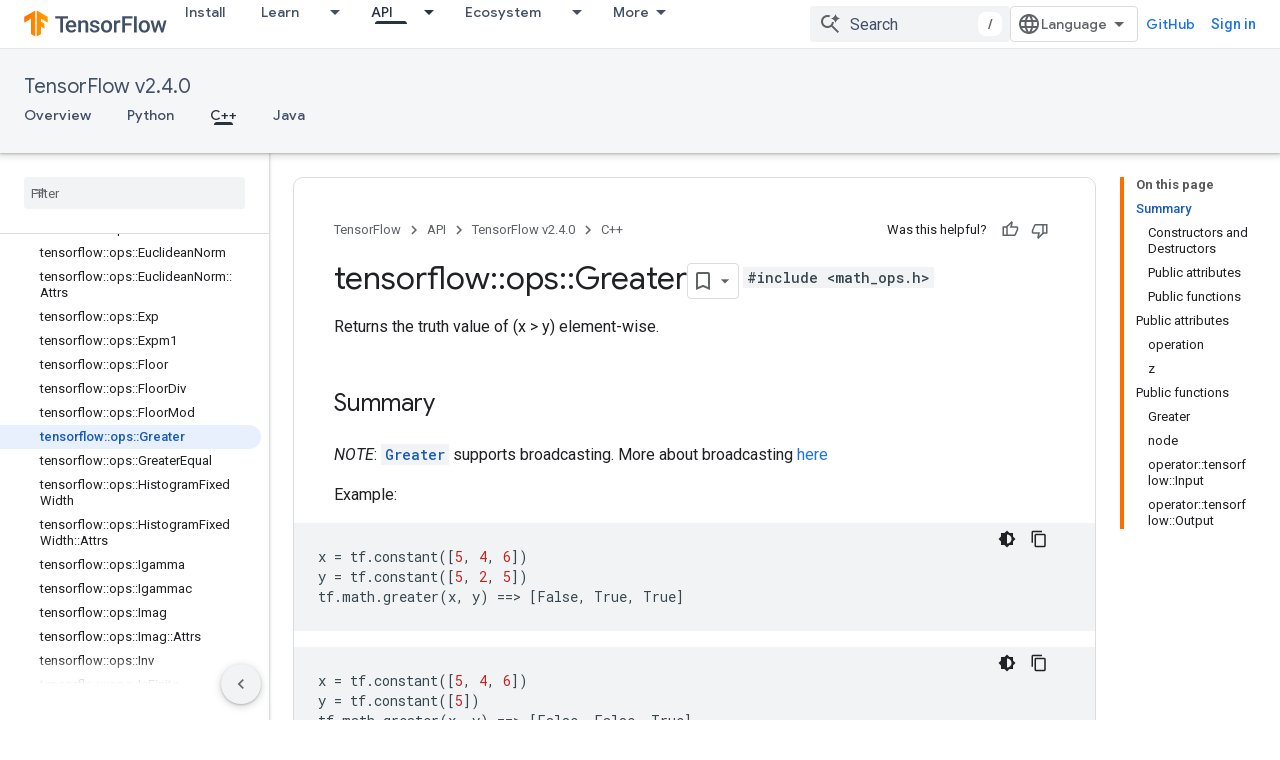

--- FILE ---
content_type: text/html; charset=utf-8
request_url: https://www.tensorflow.org/versions/r2.4/api_docs/cc/class/tensorflow/ops/greater
body_size: 41809
content:









<!doctype html>
<html 
      lang="en"
      dir="ltr">
  <head>
    <meta name="google-signin-client-id" content="157101835696-ooapojlodmuabs2do2vuhhnf90bccmoi.apps.googleusercontent.com"><meta name="google-signin-scope"
          content="profile email https://www.googleapis.com/auth/developerprofiles https://www.googleapis.com/auth/developerprofiles.award https://www.googleapis.com/auth/devprofiles.full_control.firstparty"><meta property="og:site_name" content="TensorFlow">
    <meta property="og:type" content="website"><meta name="robots" content="noindex"><meta name="theme-color" content="#ff6f00"><meta charset="utf-8">
    <meta content="IE=Edge" http-equiv="X-UA-Compatible">
    <meta name="viewport" content="width=device-width, initial-scale=1">
    

    <link rel="manifest" href="/_pwa/tensorflow/manifest.json"
          crossorigin="use-credentials">
    <link rel="preconnect" href="//www.gstatic.com" crossorigin>
    <link rel="preconnect" href="//fonts.gstatic.com" crossorigin>
    <link rel="preconnect" href="//fonts.googleapis.com" crossorigin>
    <link rel="preconnect" href="//apis.google.com" crossorigin>
    <link rel="preconnect" href="//www.google-analytics.com" crossorigin><link rel="stylesheet" href="//fonts.googleapis.com/css?family=Google+Sans:400,500|Roboto:400,400italic,500,500italic,700,700italic|Roboto+Mono:400,500,700&display=swap">
      <link rel="stylesheet"
            href="//fonts.googleapis.com/css2?family=Material+Icons&family=Material+Symbols+Outlined&display=block"><link rel="stylesheet" href="https://www.gstatic.com/devrel-devsite/prod/v5ecaab6967af5bdfffc1b93fe7d0ad58c271bf9f563243cec25f323a110134f0/tensorflow/css/app.css">
      <link rel="shortcut icon" href="https://www.gstatic.com/devrel-devsite/prod/v5ecaab6967af5bdfffc1b93fe7d0ad58c271bf9f563243cec25f323a110134f0/tensorflow/images/favicon.png">
    <link rel="apple-touch-icon" href="https://www.gstatic.com/devrel-devsite/prod/v5ecaab6967af5bdfffc1b93fe7d0ad58c271bf9f563243cec25f323a110134f0/tensorflow/images/apple-touch-icon-180x180.png"><link rel="canonical" href="https://www.tensorflow.org/versions/r2.4/api_docs/cc/class/tensorflow/ops/greater"><link rel="search" type="application/opensearchdescription+xml"
            title="TensorFlow" href="https://www.tensorflow.org/s/opensearch.xml">
      <link rel="alternate" hreflang="en"
          href="https://www.tensorflow.org/versions/r2.4/api_docs/cc/class/tensorflow/ops/greater" /><link rel="alternate" hreflang="x-default" href="https://www.tensorflow.org/versions/r2.4/api_docs/cc/class/tensorflow/ops/greater" /><title>tensorflow::ops::Greater Class Reference &nbsp;|&nbsp; TensorFlow v2.4.0</title>

<meta property="og:title" content="tensorflow::ops::Greater Class Reference &nbsp;|&nbsp; TensorFlow v2.4.0"><meta property="og:url" content="https://www.tensorflow.org/versions/r2.4/api_docs/cc/class/tensorflow/ops/greater"><meta property="og:locale" content="en"><script type="application/ld+json">
  {
    "@context": "https://schema.org",
    "@type": "Article",
    
    "headline": "tensorflow::ops::Greater Class Reference"
  }
</script><script type="application/ld+json">
  {
    "@context": "https://schema.org",
    "@type": "BreadcrumbList",
    "itemListElement": [{
      "@type": "ListItem",
      "position": 1,
      "name": "TensorFlow v2.4.0",
      "item": "https://www.tensorflow.org/versions/r2.4/api_docs"
    },{
      "@type": "ListItem",
      "position": 2,
      "name": "tensorflow::ops::Greater Class Reference",
      "item": "https://www.tensorflow.org/versions/r2.4/api_docs/cc/class/tensorflow/ops/greater"
    }]
  }
  </script>
  
  
  
  
  
  
  


    
      <link rel="stylesheet" href="/extras.css"></head>
  <body class="color-scheme--light"
        template="page"
        theme="tensorflow-theme"
        type="article"
        
        
        
        layout="docs"
        
        
        
        
        
        display-toc
        pending>
  
    <devsite-progress type="indeterminate" id="app-progress"></devsite-progress>
  
  
    <a href="#main-content" class="skip-link button">
      
      Skip to main content
    </a>
    <section class="devsite-wrapper">
      <devsite-cookie-notification-bar></devsite-cookie-notification-bar><devsite-header role="banner">
  
    





















<div class="devsite-header--inner" data-nosnippet>
  <div class="devsite-top-logo-row-wrapper-wrapper">
    <div class="devsite-top-logo-row-wrapper">
      <div class="devsite-top-logo-row">
        <button type="button" id="devsite-hamburger-menu"
          class="devsite-header-icon-button button-flat material-icons gc-analytics-event"
          data-category="Site-Wide Custom Events"
          data-label="Navigation menu button"
          visually-hidden
          aria-label="Open menu">
        </button>
        
<div class="devsite-product-name-wrapper">

  <a href="/" class="devsite-site-logo-link gc-analytics-event"
   data-category="Site-Wide Custom Events" data-label="Site logo" track-type="globalNav"
   track-name="tensorFlow" track-metadata-position="nav"
   track-metadata-eventDetail="nav">
  
  <picture>
    
    <img src="https://www.gstatic.com/devrel-devsite/prod/v5ecaab6967af5bdfffc1b93fe7d0ad58c271bf9f563243cec25f323a110134f0/tensorflow/images/lockup.svg" class="devsite-site-logo" alt="TensorFlow">
  </picture>
  
</a>



  
  
  <span class="devsite-product-name">
    <ul class="devsite-breadcrumb-list"
  >
  
  <li class="devsite-breadcrumb-item
             ">
    
    
    
      
      
    
  </li>
  
</ul>
  </span>

</div>
        <div class="devsite-top-logo-row-middle">
          <div class="devsite-header-upper-tabs">
            
              
              
  <devsite-tabs class="upper-tabs">

    <nav class="devsite-tabs-wrapper" aria-label="Upper tabs">
      
        
          <tab  >
            
    <a href="https://www.tensorflow.org/install"
    class="devsite-tabs-content gc-analytics-event "
      track-metadata-eventdetail="https://www.tensorflow.org/install"
    
       track-type="nav"
       track-metadata-position="nav - install"
       track-metadata-module="primary nav"
       
       
         
           data-category="Site-Wide Custom Events"
         
           data-label="Tab: Install"
         
           track-name="install"
         
       >
    Install
  
    </a>
    
  
          </tab>
        
      
        
          <tab class="devsite-dropdown
    
    
    
    ">
  
    <a href="https://www.tensorflow.org/learn"
    class="devsite-tabs-content gc-analytics-event "
      track-metadata-eventdetail="https://www.tensorflow.org/learn"
    
       track-type="nav"
       track-metadata-position="nav - learn"
       track-metadata-module="primary nav"
       
       
         
           data-category="Site-Wide Custom Events"
         
           data-label="Tab: Learn"
         
           track-name="learn"
         
       >
    Learn
  
    </a>
    
      <button
         aria-haspopup="menu"
         aria-expanded="false"
         aria-label="Dropdown menu for Learn"
         track-type="nav"
         track-metadata-eventdetail="https://www.tensorflow.org/learn"
         track-metadata-position="nav - learn"
         track-metadata-module="primary nav"
         
          
            data-category="Site-Wide Custom Events"
          
            data-label="Tab: Learn"
          
            track-name="learn"
          
        
         class="devsite-tabs-dropdown-toggle devsite-icon devsite-icon-arrow-drop-down"></button>
    
  
  <div class="devsite-tabs-dropdown" role="menu" aria-label="submenu" hidden>
    
    <div class="devsite-tabs-dropdown-content">
      
        <div class="devsite-tabs-dropdown-column
                    tfo-menu-column-learn">
          
            <ul class="devsite-tabs-dropdown-section
                       ">
              
              
              
                <li class="devsite-nav-item">
                  <a href="https://www.tensorflow.org/learn"
                    
                     track-type="nav"
                     track-metadata-eventdetail="https://www.tensorflow.org/learn"
                     track-metadata-position="nav - learn"
                     track-metadata-module="tertiary nav"
                     
                     tooltip
                  >
                    
                    <div class="devsite-nav-item-title">
                      Introduction
                    </div>
                    
                    <div class="devsite-nav-item-description">
                      New to TensorFlow?
                    </div>
                    
                  </a>
                </li>
              
                <li class="devsite-nav-item">
                  <a href="https://www.tensorflow.org/tutorials"
                    
                     track-type="nav"
                     track-metadata-eventdetail="https://www.tensorflow.org/tutorials"
                     track-metadata-position="nav - learn"
                     track-metadata-module="tertiary nav"
                     
                     tooltip
                  >
                    
                    <div class="devsite-nav-item-title">
                      Tutorials
                    </div>
                    
                    <div class="devsite-nav-item-description">
                      Learn how to use TensorFlow with end-to-end examples
                    </div>
                    
                  </a>
                </li>
              
                <li class="devsite-nav-item">
                  <a href="https://www.tensorflow.org/guide"
                    
                     track-type="nav"
                     track-metadata-eventdetail="https://www.tensorflow.org/guide"
                     track-metadata-position="nav - learn"
                     track-metadata-module="tertiary nav"
                     
                     tooltip
                  >
                    
                    <div class="devsite-nav-item-title">
                      Guide
                    </div>
                    
                    <div class="devsite-nav-item-description">
                      Learn framework concepts and components
                    </div>
                    
                  </a>
                </li>
              
                <li class="devsite-nav-item">
                  <a href="https://www.tensorflow.org/resources/learn-ml"
                    
                     track-type="nav"
                     track-metadata-eventdetail="https://www.tensorflow.org/resources/learn-ml"
                     track-metadata-position="nav - learn"
                     track-metadata-module="tertiary nav"
                     
                     tooltip
                  >
                    
                    <div class="devsite-nav-item-title">
                      Learn ML
                    </div>
                    
                    <div class="devsite-nav-item-description">
                      Educational resources to master your path with TensorFlow
                    </div>
                    
                  </a>
                </li>
              
            </ul>
          
        </div>
      
    </div>
  </div>
</tab>
        
      
        
          <tab class="devsite-dropdown
    
    devsite-active
    
    ">
  
    <a href="https://www.tensorflow.org/api"
    class="devsite-tabs-content gc-analytics-event "
      track-metadata-eventdetail="https://www.tensorflow.org/api"
    
       track-type="nav"
       track-metadata-position="nav - api"
       track-metadata-module="primary nav"
       aria-label="API, selected" 
       
         
           data-category="Site-Wide Custom Events"
         
           data-label="Tab: API"
         
           track-name="api"
         
       >
    API
  
    </a>
    
      <button
         aria-haspopup="menu"
         aria-expanded="false"
         aria-label="Dropdown menu for API"
         track-type="nav"
         track-metadata-eventdetail="https://www.tensorflow.org/api"
         track-metadata-position="nav - api"
         track-metadata-module="primary nav"
         
          
            data-category="Site-Wide Custom Events"
          
            data-label="Tab: API"
          
            track-name="api"
          
        
         class="devsite-tabs-dropdown-toggle devsite-icon devsite-icon-arrow-drop-down"></button>
    
  
  <div class="devsite-tabs-dropdown" role="menu" aria-label="submenu" hidden>
    
    <div class="devsite-tabs-dropdown-content">
      
        <div class="devsite-tabs-dropdown-column
                    ">
          
            <ul class="devsite-tabs-dropdown-section
                       ">
              
              
              
                <li class="devsite-nav-item">
                  <a href="https://www.tensorflow.org/api/stable"
                    
                     track-type="nav"
                     track-metadata-eventdetail="https://www.tensorflow.org/api/stable"
                     track-metadata-position="nav - api"
                     track-metadata-module="tertiary nav"
                     
                     tooltip
                  >
                    
                    <div class="devsite-nav-item-title">
                      TensorFlow (v2.16.1)
                    </div>
                    
                  </a>
                </li>
              
                <li class="devsite-nav-item">
                  <a href="https://www.tensorflow.org/versions"
                    
                     track-type="nav"
                     track-metadata-eventdetail="https://www.tensorflow.org/versions"
                     track-metadata-position="nav - api"
                     track-metadata-module="tertiary nav"
                     
                     tooltip
                  >
                    
                    <div class="devsite-nav-item-title">
                      Versions…
                    </div>
                    
                  </a>
                </li>
              
            </ul>
          
        </div>
      
        <div class="devsite-tabs-dropdown-column
                    ">
          
            <ul class="devsite-tabs-dropdown-section
                       ">
              
              
              
                <li class="devsite-nav-item">
                  <a href="https://js.tensorflow.org/api/latest/"
                    
                     track-type="nav"
                     track-metadata-eventdetail="https://js.tensorflow.org/api/latest/"
                     track-metadata-position="nav - api"
                     track-metadata-module="tertiary nav"
                     
                     tooltip
                  >
                    
                    <div class="devsite-nav-item-title">
                      TensorFlow.js
                    </div>
                    
                  </a>
                </li>
              
                <li class="devsite-nav-item">
                  <a href="https://www.tensorflow.org/lite/api_docs"
                    
                     track-type="nav"
                     track-metadata-eventdetail="https://www.tensorflow.org/lite/api_docs"
                     track-metadata-position="nav - api"
                     track-metadata-module="tertiary nav"
                     
                     tooltip
                  >
                    
                    <div class="devsite-nav-item-title">
                      TensorFlow Lite
                    </div>
                    
                  </a>
                </li>
              
                <li class="devsite-nav-item">
                  <a href="https://www.tensorflow.org/tfx/api_docs"
                    
                     track-type="nav"
                     track-metadata-eventdetail="https://www.tensorflow.org/tfx/api_docs"
                     track-metadata-position="nav - api"
                     track-metadata-module="tertiary nav"
                     
                     tooltip
                  >
                    
                    <div class="devsite-nav-item-title">
                      TFX
                    </div>
                    
                  </a>
                </li>
              
            </ul>
          
        </div>
      
    </div>
  </div>
</tab>
        
      
        
          <tab class="devsite-dropdown
    
    
    
    ">
  
    <a href="https://www.tensorflow.org/resources/models-datasets"
    class="devsite-tabs-content gc-analytics-event "
      track-metadata-eventdetail="https://www.tensorflow.org/resources/models-datasets"
    
       track-type="nav"
       track-metadata-position="nav - ecosystem"
       track-metadata-module="primary nav"
       
       
         
           data-category="Site-Wide Custom Events"
         
           data-label="Tab: Ecosystem"
         
           track-name="ecosystem"
         
       >
    Ecosystem
  
    </a>
    
      <button
         aria-haspopup="menu"
         aria-expanded="false"
         aria-label="Dropdown menu for Ecosystem"
         track-type="nav"
         track-metadata-eventdetail="https://www.tensorflow.org/resources/models-datasets"
         track-metadata-position="nav - ecosystem"
         track-metadata-module="primary nav"
         
          
            data-category="Site-Wide Custom Events"
          
            data-label="Tab: Ecosystem"
          
            track-name="ecosystem"
          
        
         class="devsite-tabs-dropdown-toggle devsite-icon devsite-icon-arrow-drop-down"></button>
    
  
  <div class="devsite-tabs-dropdown" role="menu" aria-label="submenu" hidden>
    
    <div class="devsite-tabs-dropdown-content">
      
        <div class="devsite-tabs-dropdown-column
                    ">
          
            <ul class="devsite-tabs-dropdown-section
                       ">
              
                <li class="devsite-nav-title" role="heading" tooltip>LIBRARIES</li>
              
              
              
                <li class="devsite-nav-item">
                  <a href="https://www.tensorflow.org/js"
                    
                     track-type="nav"
                     track-metadata-eventdetail="https://www.tensorflow.org/js"
                     track-metadata-position="nav - ecosystem"
                     track-metadata-module="tertiary nav"
                     
                       track-metadata-module_headline="libraries"
                     
                     tooltip
                  >
                    
                    <div class="devsite-nav-item-title">
                      TensorFlow.js
                    </div>
                    
                    <div class="devsite-nav-item-description">
                      Develop web ML applications in JavaScript
                    </div>
                    
                  </a>
                </li>
              
                <li class="devsite-nav-item">
                  <a href="https://www.tensorflow.org/lite"
                    
                     track-type="nav"
                     track-metadata-eventdetail="https://www.tensorflow.org/lite"
                     track-metadata-position="nav - ecosystem"
                     track-metadata-module="tertiary nav"
                     
                       track-metadata-module_headline="libraries"
                     
                     tooltip
                  >
                    
                    <div class="devsite-nav-item-title">
                      TensorFlow Lite
                    </div>
                    
                    <div class="devsite-nav-item-description">
                      Deploy ML on mobile, microcontrollers and other edge devices
                    </div>
                    
                  </a>
                </li>
              
                <li class="devsite-nav-item">
                  <a href="https://www.tensorflow.org/tfx"
                    
                     track-type="nav"
                     track-metadata-eventdetail="https://www.tensorflow.org/tfx"
                     track-metadata-position="nav - ecosystem"
                     track-metadata-module="tertiary nav"
                     
                       track-metadata-module_headline="libraries"
                     
                     tooltip
                  >
                    
                    <div class="devsite-nav-item-title">
                      TFX
                    </div>
                    
                    <div class="devsite-nav-item-description">
                      Build production ML pipelines
                    </div>
                    
                  </a>
                </li>
              
                <li class="devsite-nav-item">
                  <a href="https://www.tensorflow.org/resources/libraries-extensions"
                    
                     track-type="nav"
                     track-metadata-eventdetail="https://www.tensorflow.org/resources/libraries-extensions"
                     track-metadata-position="nav - ecosystem"
                     track-metadata-module="tertiary nav"
                     
                       track-metadata-module_headline="libraries"
                     
                     tooltip
                  >
                    
                    <div class="devsite-nav-item-title">
                      All libraries
                    </div>
                    
                    <div class="devsite-nav-item-description">
                      Create advanced models and extend TensorFlow
                    </div>
                    
                  </a>
                </li>
              
            </ul>
          
        </div>
      
        <div class="devsite-tabs-dropdown-column
                    ">
          
            <ul class="devsite-tabs-dropdown-section
                       ">
              
                <li class="devsite-nav-title" role="heading" tooltip>RESOURCES</li>
              
              
              
                <li class="devsite-nav-item">
                  <a href="https://www.tensorflow.org/resources/models-datasets"
                    
                     track-type="nav"
                     track-metadata-eventdetail="https://www.tensorflow.org/resources/models-datasets"
                     track-metadata-position="nav - ecosystem"
                     track-metadata-module="tertiary nav"
                     
                       track-metadata-module_headline="resources"
                     
                     tooltip
                  >
                    
                    <div class="devsite-nav-item-title">
                      Models & datasets
                    </div>
                    
                    <div class="devsite-nav-item-description">
                      Pre-trained models and datasets built by Google and the community
                    </div>
                    
                  </a>
                </li>
              
                <li class="devsite-nav-item">
                  <a href="https://www.tensorflow.org/resources/tools"
                    
                     track-type="nav"
                     track-metadata-eventdetail="https://www.tensorflow.org/resources/tools"
                     track-metadata-position="nav - ecosystem"
                     track-metadata-module="tertiary nav"
                     
                       track-metadata-module_headline="resources"
                     
                     tooltip
                  >
                    
                    <div class="devsite-nav-item-title">
                      Tools
                    </div>
                    
                    <div class="devsite-nav-item-description">
                      Tools to support and accelerate TensorFlow workflows
                    </div>
                    
                  </a>
                </li>
              
                <li class="devsite-nav-item">
                  <a href="https://www.tensorflow.org/responsible_ai"
                    
                     track-type="nav"
                     track-metadata-eventdetail="https://www.tensorflow.org/responsible_ai"
                     track-metadata-position="nav - ecosystem"
                     track-metadata-module="tertiary nav"
                     
                       track-metadata-module_headline="resources"
                     
                     tooltip
                  >
                    
                    <div class="devsite-nav-item-title">
                      Responsible AI
                    </div>
                    
                    <div class="devsite-nav-item-description">
                      Resources for every stage of the ML workflow
                    </div>
                    
                  </a>
                </li>
              
                <li class="devsite-nav-item">
                  <a href="https://www.tensorflow.org/resources/recommendation-systems"
                    
                     track-type="nav"
                     track-metadata-eventdetail="https://www.tensorflow.org/resources/recommendation-systems"
                     track-metadata-position="nav - ecosystem"
                     track-metadata-module="tertiary nav"
                     
                       track-metadata-module_headline="resources"
                     
                     tooltip
                  >
                    
                    <div class="devsite-nav-item-title">
                      Recommendation systems
                    </div>
                    
                    <div class="devsite-nav-item-description">
                      Build recommendation systems with open source tools
                    </div>
                    
                  </a>
                </li>
              
            </ul>
          
        </div>
      
    </div>
  </div>
</tab>
        
      
        
          <tab class="devsite-dropdown
    
    
    
    ">
  
    <a href="https://www.tensorflow.org/community"
    class="devsite-tabs-content gc-analytics-event "
      track-metadata-eventdetail="https://www.tensorflow.org/community"
    
       track-type="nav"
       track-metadata-position="nav - community"
       track-metadata-module="primary nav"
       
       
         
           data-category="Site-Wide Custom Events"
         
           data-label="Tab: Community"
         
           track-name="community"
         
       >
    Community
  
    </a>
    
      <button
         aria-haspopup="menu"
         aria-expanded="false"
         aria-label="Dropdown menu for Community"
         track-type="nav"
         track-metadata-eventdetail="https://www.tensorflow.org/community"
         track-metadata-position="nav - community"
         track-metadata-module="primary nav"
         
          
            data-category="Site-Wide Custom Events"
          
            data-label="Tab: Community"
          
            track-name="community"
          
        
         class="devsite-tabs-dropdown-toggle devsite-icon devsite-icon-arrow-drop-down"></button>
    
  
  <div class="devsite-tabs-dropdown" role="menu" aria-label="submenu" hidden>
    
    <div class="devsite-tabs-dropdown-content">
      
        <div class="devsite-tabs-dropdown-column
                    ">
          
            <ul class="devsite-tabs-dropdown-section
                       ">
              
              
              
                <li class="devsite-nav-item">
                  <a href="https://www.tensorflow.org/community/groups"
                    
                     track-type="nav"
                     track-metadata-eventdetail="https://www.tensorflow.org/community/groups"
                     track-metadata-position="nav - community"
                     track-metadata-module="tertiary nav"
                     
                     tooltip
                  >
                    
                    <div class="devsite-nav-item-title">
                      Groups
                    </div>
                    
                    <div class="devsite-nav-item-description">
                      User groups, interest groups and mailing lists
                    </div>
                    
                  </a>
                </li>
              
                <li class="devsite-nav-item">
                  <a href="https://www.tensorflow.org/community/contribute"
                    
                     track-type="nav"
                     track-metadata-eventdetail="https://www.tensorflow.org/community/contribute"
                     track-metadata-position="nav - community"
                     track-metadata-module="tertiary nav"
                     
                     tooltip
                  >
                    
                    <div class="devsite-nav-item-title">
                      Contribute
                    </div>
                    
                    <div class="devsite-nav-item-description">
                      Guide for contributing to code and documentation
                    </div>
                    
                  </a>
                </li>
              
                <li class="devsite-nav-item">
                  <a href="https://blog.tensorflow.org/"
                    
                     track-type="nav"
                     track-metadata-eventdetail="https://blog.tensorflow.org/"
                     track-metadata-position="nav - community"
                     track-metadata-module="tertiary nav"
                     
                     tooltip
                  >
                    
                    <div class="devsite-nav-item-title">
                      Blog
                    </div>
                    
                    <div class="devsite-nav-item-description">
                      Stay up to date with all things TensorFlow
                    </div>
                    
                  </a>
                </li>
              
                <li class="devsite-nav-item">
                  <a href="https://discuss.tensorflow.org"
                    
                     track-type="nav"
                     track-metadata-eventdetail="https://discuss.tensorflow.org"
                     track-metadata-position="nav - community"
                     track-metadata-module="tertiary nav"
                     
                     tooltip
                  >
                    
                    <div class="devsite-nav-item-title">
                      Forum
                    </div>
                    
                    <div class="devsite-nav-item-description">
                      Discussion platform for the TensorFlow community
                    </div>
                    
                  </a>
                </li>
              
            </ul>
          
        </div>
      
    </div>
  </div>
</tab>
        
      
        
          <tab class="devsite-dropdown
    
    
    
    ">
  
    <a href="https://www.tensorflow.org/about"
    class="devsite-tabs-content gc-analytics-event "
      track-metadata-eventdetail="https://www.tensorflow.org/about"
    
       track-type="nav"
       track-metadata-position="nav - why tensorflow"
       track-metadata-module="primary nav"
       
       
         
           data-category="Site-Wide Custom Events"
         
           data-label="Tab: Why TensorFlow"
         
           track-name="why tensorflow"
         
       >
    Why TensorFlow
  
    </a>
    
      <button
         aria-haspopup="menu"
         aria-expanded="false"
         aria-label="Dropdown menu for Why TensorFlow"
         track-type="nav"
         track-metadata-eventdetail="https://www.tensorflow.org/about"
         track-metadata-position="nav - why tensorflow"
         track-metadata-module="primary nav"
         
          
            data-category="Site-Wide Custom Events"
          
            data-label="Tab: Why TensorFlow"
          
            track-name="why tensorflow"
          
        
         class="devsite-tabs-dropdown-toggle devsite-icon devsite-icon-arrow-drop-down"></button>
    
  
  <div class="devsite-tabs-dropdown" role="menu" aria-label="submenu" hidden>
    
    <div class="devsite-tabs-dropdown-content">
      
        <div class="devsite-tabs-dropdown-column
                    ">
          
            <ul class="devsite-tabs-dropdown-section
                       ">
              
              
              
                <li class="devsite-nav-item">
                  <a href="https://www.tensorflow.org/about"
                    
                     track-type="nav"
                     track-metadata-eventdetail="https://www.tensorflow.org/about"
                     track-metadata-position="nav - why tensorflow"
                     track-metadata-module="tertiary nav"
                     
                     tooltip
                  >
                    
                    <div class="devsite-nav-item-title">
                      About
                    </div>
                    
                  </a>
                </li>
              
                <li class="devsite-nav-item">
                  <a href="https://www.tensorflow.org/about/case-studies"
                    
                     track-type="nav"
                     track-metadata-eventdetail="https://www.tensorflow.org/about/case-studies"
                     track-metadata-position="nav - why tensorflow"
                     track-metadata-module="tertiary nav"
                     
                     tooltip
                  >
                    
                    <div class="devsite-nav-item-title">
                      Case studies
                    </div>
                    
                  </a>
                </li>
              
            </ul>
          
        </div>
      
    </div>
  </div>
</tab>
        
      
    </nav>

  </devsite-tabs>

            
           </div>
          
<devsite-search
    enable-signin
    enable-search
    enable-suggestions
      enable-query-completion
    
    enable-search-summaries
    project-name="TensorFlow v2.4.0"
    tenant-name="TensorFlow"
    
    
    
    
    
    >
  <form class="devsite-search-form" action="https://www.tensorflow.org/s/results" method="GET">
    <div class="devsite-search-container">
      <button type="button"
              search-open
              class="devsite-search-button devsite-header-icon-button button-flat material-icons"
              
              aria-label="Open search"></button>
      <div class="devsite-searchbox">
        <input
          aria-activedescendant=""
          aria-autocomplete="list"
          
          aria-label="Search"
          aria-expanded="false"
          aria-haspopup="listbox"
          autocomplete="off"
          class="devsite-search-field devsite-search-query"
          name="q"
          
          placeholder="Search"
          role="combobox"
          type="text"
          value=""
          >
          <div class="devsite-search-image material-icons" aria-hidden="true">
            
              <svg class="devsite-search-ai-image" width="24" height="24" viewBox="0 0 24 24" fill="none" xmlns="http://www.w3.org/2000/svg">
                  <g clip-path="url(#clip0_6641_386)">
                    <path d="M19.6 21L13.3 14.7C12.8 15.1 12.225 15.4167 11.575 15.65C10.925 15.8833 10.2333 16 9.5 16C7.68333 16 6.14167 15.375 4.875 14.125C3.625 12.8583 3 11.3167 3 9.5C3 7.68333 3.625 6.15 4.875 4.9C6.14167 3.63333 7.68333 3 9.5 3C10.0167 3 10.5167 3.05833 11 3.175C11.4833 3.275 11.9417 3.43333 12.375 3.65L10.825 5.2C10.6083 5.13333 10.3917 5.08333 10.175 5.05C9.95833 5.01667 9.73333 5 9.5 5C8.25 5 7.18333 5.44167 6.3 6.325C5.43333 7.19167 5 8.25 5 9.5C5 10.75 5.43333 11.8167 6.3 12.7C7.18333 13.5667 8.25 14 9.5 14C10.6667 14 11.6667 13.625 12.5 12.875C13.35 12.1083 13.8417 11.15 13.975 10H15.975C15.925 10.6333 15.7833 11.2333 15.55 11.8C15.3333 12.3667 15.05 12.8667 14.7 13.3L21 19.6L19.6 21ZM17.5 12C17.5 10.4667 16.9667 9.16667 15.9 8.1C14.8333 7.03333 13.5333 6.5 12 6.5C13.5333 6.5 14.8333 5.96667 15.9 4.9C16.9667 3.83333 17.5 2.53333 17.5 0.999999C17.5 2.53333 18.0333 3.83333 19.1 4.9C20.1667 5.96667 21.4667 6.5 23 6.5C21.4667 6.5 20.1667 7.03333 19.1 8.1C18.0333 9.16667 17.5 10.4667 17.5 12Z" fill="#5F6368"/>
                  </g>
                <defs>
                <clipPath id="clip0_6641_386">
                <rect width="24" height="24" fill="white"/>
                </clipPath>
                </defs>
              </svg>
            
          </div>
          <div class="devsite-search-shortcut-icon-container" aria-hidden="true">
            <kbd class="devsite-search-shortcut-icon">/</kbd>
          </div>
      </div>
    </div>
  </form>
  <button type="button"
          search-close
          class="devsite-search-button devsite-header-icon-button button-flat material-icons"
          
          aria-label="Close search"></button>
</devsite-search>

        </div>

        

          

          

          

          
<devsite-language-selector>
  <ul role="presentation">
    
    
    <li role="presentation">
      <a role="menuitem" lang="en"
        >English</a>
    </li>
    
    <li role="presentation">
      <a role="menuitem" lang="zh_cn"
        >中文 – 简体</a>
    </li>
    
  </ul>
</devsite-language-selector>


          
            <a class="devsite-header-link devsite-top-button button gc-analytics-event "
    href="//github.com/tensorflow"
    data-category="Site-Wide Custom Events"
    data-label="Site header link: GitHub"
    >
  GitHub
</a>
          

        

        
          <devsite-user 
                        
                        
                          enable-profiles
                        
                        
                        id="devsite-user">
            
              
              <span class="button devsite-top-button" aria-hidden="true" visually-hidden>Sign in</span>
            
          </devsite-user>
        
        
        
      </div>
    </div>
  </div>



  <div class="devsite-collapsible-section
    ">
    <div class="devsite-header-background">
      
        
          <div class="devsite-product-id-row"
           >
            <div class="devsite-product-description-row">
              
                
                <div class="devsite-product-id">
                  
                  
                  
                    <ul class="devsite-breadcrumb-list"
  >
  
  <li class="devsite-breadcrumb-item
             ">
    
    
    
      
        
  <a href="https://www.tensorflow.org/versions/r2.4/api_docs"
      
        class="devsite-breadcrumb-link gc-analytics-event"
      
        data-category="Site-Wide Custom Events"
      
        data-label="Lower Header"
      
        data-value="1"
      
        track-type="globalNav"
      
        track-name="breadcrumb"
      
        track-metadata-position="1"
      
        track-metadata-eventdetail="TensorFlow v2.4.0"
      
    >
    
          TensorFlow v2.4.0
        
  </a>
  
      
    
  </li>
  
</ul>
                </div>
                
              
              
            </div>
            
          </div>
          
        
      
      
        <div class="devsite-doc-set-nav-row">
          
          
            
            
  <devsite-tabs class="lower-tabs">

    <nav class="devsite-tabs-wrapper" aria-label="Lower tabs">
      
        
          <tab  >
            
    <a href="https://www.tensorflow.org/versions/r2.4/api_docs"
    class="devsite-tabs-content gc-analytics-event "
      track-metadata-eventdetail="https://www.tensorflow.org/versions/r2.4/api_docs"
    
       track-type="nav"
       track-metadata-position="nav - overview"
       track-metadata-module="primary nav"
       
       
         
           data-category="Site-Wide Custom Events"
         
           data-label="Tab: Overview"
         
           track-name="overview"
         
       >
    Overview
  
    </a>
    
  
          </tab>
        
      
        
          <tab  >
            
    <a href="https://www.tensorflow.org/versions/r2.4/api_docs/python/tf"
    class="devsite-tabs-content gc-analytics-event "
      track-metadata-eventdetail="https://www.tensorflow.org/versions/r2.4/api_docs/python/tf"
    
       track-type="nav"
       track-metadata-position="nav - python"
       track-metadata-module="primary nav"
       
       
         
           data-category="Site-Wide Custom Events"
         
           data-label="Tab: Python"
         
           track-name="python"
         
       >
    Python
  
    </a>
    
  
          </tab>
        
      
        
          <tab  class="devsite-active">
            
    <a href="https://www.tensorflow.org/versions/r2.4/api_docs/cc"
    class="devsite-tabs-content gc-analytics-event "
      track-metadata-eventdetail="https://www.tensorflow.org/versions/r2.4/api_docs/cc"
    
       track-type="nav"
       track-metadata-position="nav - c++"
       track-metadata-module="primary nav"
       aria-label="C++, selected" 
       
         
           data-category="Site-Wide Custom Events"
         
           data-label="Tab: C++"
         
           track-name="c++"
         
       >
    C++
  
    </a>
    
  
          </tab>
        
      
        
          <tab  >
            
    <a href="https://www.tensorflow.org/versions/r2.4/api_docs/java/org/tensorflow/package-summary"
    class="devsite-tabs-content gc-analytics-event "
      track-metadata-eventdetail="https://www.tensorflow.org/versions/r2.4/api_docs/java/org/tensorflow/package-summary"
    
       track-type="nav"
       track-metadata-position="nav - java"
       track-metadata-module="primary nav"
       
       
         
           data-category="Site-Wide Custom Events"
         
           data-label="Tab: Java"
         
           track-name="java"
         
       >
    Java
  
    </a>
    
  
          </tab>
        
      
    </nav>

  </devsite-tabs>

          
          
        </div>
      
    </div>
  </div>

</div>



  

  
</devsite-header>
      <devsite-book-nav scrollbars >
        
          





















<div class="devsite-book-nav-filter"
     >
  <span class="filter-list-icon material-icons" aria-hidden="true"></span>
  <input type="text"
         placeholder="Filter"
         
         aria-label="Type to filter"
         role="searchbox">
  
  <span class="filter-clear-button hidden"
        data-title="Clear filter"
        aria-label="Clear filter"
        role="button"
        tabindex="0"></span>
</div>

<nav class="devsite-book-nav devsite-nav nocontent"
     aria-label="Side menu">
  <div class="devsite-mobile-header">
    <button type="button"
            id="devsite-close-nav"
            class="devsite-header-icon-button button-flat material-icons gc-analytics-event"
            data-category="Site-Wide Custom Events"
            data-label="Close navigation"
            aria-label="Close navigation">
    </button>
    <div class="devsite-product-name-wrapper">

  <a href="/" class="devsite-site-logo-link gc-analytics-event"
   data-category="Site-Wide Custom Events" data-label="Site logo" track-type="globalNav"
   track-name="tensorFlow" track-metadata-position="nav"
   track-metadata-eventDetail="nav">
  
  <picture>
    
    <img src="https://www.gstatic.com/devrel-devsite/prod/v5ecaab6967af5bdfffc1b93fe7d0ad58c271bf9f563243cec25f323a110134f0/tensorflow/images/lockup.svg" class="devsite-site-logo" alt="TensorFlow">
  </picture>
  
</a>


  
      <span class="devsite-product-name">
        
        
        <ul class="devsite-breadcrumb-list"
  >
  
  <li class="devsite-breadcrumb-item
             ">
    
    
    
      
      
    
  </li>
  
</ul>
      </span>
    

</div>
  </div>

  <div class="devsite-book-nav-wrapper">
    <div class="devsite-mobile-nav-top">
      
        <ul class="devsite-nav-list">
          
            <li class="devsite-nav-item">
              
  
  <a href="/install"
    
       class="devsite-nav-title gc-analytics-event
              
              "
    

    
      
        data-category="Site-Wide Custom Events"
      
        data-label="Tab: Install"
      
        track-name="install"
      
    
     data-category="Site-Wide Custom Events"
     data-label="Responsive Tab: Install"
     track-type="globalNav"
     track-metadata-eventDetail="globalMenu"
     track-metadata-position="nav">
  
    <span class="devsite-nav-text" tooltip >
      Install
   </span>
    
  
  </a>
  

  
              
            </li>
          
            <li class="devsite-nav-item">
              
  
  <a href="/learn"
    
       class="devsite-nav-title gc-analytics-event
              
              "
    

    
      
        data-category="Site-Wide Custom Events"
      
        data-label="Tab: Learn"
      
        track-name="learn"
      
    
     data-category="Site-Wide Custom Events"
     data-label="Responsive Tab: Learn"
     track-type="globalNav"
     track-metadata-eventDetail="globalMenu"
     track-metadata-position="nav">
  
    <span class="devsite-nav-text" tooltip >
      Learn
   </span>
    
  
  </a>
  

  
    <ul class="devsite-nav-responsive-tabs devsite-nav-has-menu
               ">
      
<li class="devsite-nav-item">

  
  <span
    
       class="devsite-nav-title"
       tooltip
    
    
      
        data-category="Site-Wide Custom Events"
      
        data-label="Tab: Learn"
      
        track-name="learn"
      
    >
  
    <span class="devsite-nav-text" tooltip menu="Learn">
      More
   </span>
    
    <span class="devsite-nav-icon material-icons" data-icon="forward"
          menu="Learn">
    </span>
    
  
  </span>
  

</li>

    </ul>
  
              
            </li>
          
            <li class="devsite-nav-item">
              
  
  <a href="/api"
    
       class="devsite-nav-title gc-analytics-event
              
              devsite-nav-active"
    

    
      
        data-category="Site-Wide Custom Events"
      
        data-label="Tab: API"
      
        track-name="api"
      
    
     data-category="Site-Wide Custom Events"
     data-label="Responsive Tab: API"
     track-type="globalNav"
     track-metadata-eventDetail="globalMenu"
     track-metadata-position="nav">
  
    <span class="devsite-nav-text" tooltip >
      API
   </span>
    
  
  </a>
  

  
    <ul class="devsite-nav-responsive-tabs devsite-nav-has-menu
               ">
      
<li class="devsite-nav-item">

  
  <span
    
       class="devsite-nav-title"
       tooltip
    
    
      
        data-category="Site-Wide Custom Events"
      
        data-label="Tab: API"
      
        track-name="api"
      
    >
  
    <span class="devsite-nav-text" tooltip menu="API">
      More
   </span>
    
    <span class="devsite-nav-icon material-icons" data-icon="forward"
          menu="API">
    </span>
    
  
  </span>
  

</li>

    </ul>
  
              
                <ul class="devsite-nav-responsive-tabs">
                  
                    
                    
                    
                    <li class="devsite-nav-item">
                      
  
  <a href="/versions/r2.4/api_docs"
    
       class="devsite-nav-title gc-analytics-event
              
              "
    

    
      
        data-category="Site-Wide Custom Events"
      
        data-label="Tab: Overview"
      
        track-name="overview"
      
    
     data-category="Site-Wide Custom Events"
     data-label="Responsive Tab: Overview"
     track-type="globalNav"
     track-metadata-eventDetail="globalMenu"
     track-metadata-position="nav">
  
    <span class="devsite-nav-text" tooltip >
      Overview
   </span>
    
  
  </a>
  

  
                    </li>
                  
                    
                    
                    
                    <li class="devsite-nav-item">
                      
  
  <a href="/versions/r2.4/api_docs/python/tf"
    
       class="devsite-nav-title gc-analytics-event
              
              "
    

    
      
        data-category="Site-Wide Custom Events"
      
        data-label="Tab: Python"
      
        track-name="python"
      
    
     data-category="Site-Wide Custom Events"
     data-label="Responsive Tab: Python"
     track-type="globalNav"
     track-metadata-eventDetail="globalMenu"
     track-metadata-position="nav">
  
    <span class="devsite-nav-text" tooltip >
      Python
   </span>
    
  
  </a>
  

  
                    </li>
                  
                    
                    
                    
                    <li class="devsite-nav-item">
                      
  
  <a href="/versions/r2.4/api_docs/cc"
    
       class="devsite-nav-title gc-analytics-event
              
              devsite-nav-active"
    

    
      
        data-category="Site-Wide Custom Events"
      
        data-label="Tab: C++"
      
        track-name="c++"
      
    
     data-category="Site-Wide Custom Events"
     data-label="Responsive Tab: C++"
     track-type="globalNav"
     track-metadata-eventDetail="globalMenu"
     track-metadata-position="nav">
  
    <span class="devsite-nav-text" tooltip menu="_book">
      C++
   </span>
    
  
  </a>
  

  
                    </li>
                  
                    
                    
                    
                    <li class="devsite-nav-item">
                      
  
  <a href="/versions/r2.4/api_docs/java/org/tensorflow/package-summary"
    
       class="devsite-nav-title gc-analytics-event
              
              "
    

    
      
        data-category="Site-Wide Custom Events"
      
        data-label="Tab: Java"
      
        track-name="java"
      
    
     data-category="Site-Wide Custom Events"
     data-label="Responsive Tab: Java"
     track-type="globalNav"
     track-metadata-eventDetail="globalMenu"
     track-metadata-position="nav">
  
    <span class="devsite-nav-text" tooltip >
      Java
   </span>
    
  
  </a>
  

  
                    </li>
                  
                </ul>
              
            </li>
          
            <li class="devsite-nav-item">
              
  
  <a href="/resources/models-datasets"
    
       class="devsite-nav-title gc-analytics-event
              
              "
    

    
      
        data-category="Site-Wide Custom Events"
      
        data-label="Tab: Ecosystem"
      
        track-name="ecosystem"
      
    
     data-category="Site-Wide Custom Events"
     data-label="Responsive Tab: Ecosystem"
     track-type="globalNav"
     track-metadata-eventDetail="globalMenu"
     track-metadata-position="nav">
  
    <span class="devsite-nav-text" tooltip >
      Ecosystem
   </span>
    
  
  </a>
  

  
    <ul class="devsite-nav-responsive-tabs devsite-nav-has-menu
               ">
      
<li class="devsite-nav-item">

  
  <span
    
       class="devsite-nav-title"
       tooltip
    
    
      
        data-category="Site-Wide Custom Events"
      
        data-label="Tab: Ecosystem"
      
        track-name="ecosystem"
      
    >
  
    <span class="devsite-nav-text" tooltip menu="Ecosystem">
      More
   </span>
    
    <span class="devsite-nav-icon material-icons" data-icon="forward"
          menu="Ecosystem">
    </span>
    
  
  </span>
  

</li>

    </ul>
  
              
            </li>
          
            <li class="devsite-nav-item">
              
  
  <a href="/community"
    
       class="devsite-nav-title gc-analytics-event
              
              "
    

    
      
        data-category="Site-Wide Custom Events"
      
        data-label="Tab: Community"
      
        track-name="community"
      
    
     data-category="Site-Wide Custom Events"
     data-label="Responsive Tab: Community"
     track-type="globalNav"
     track-metadata-eventDetail="globalMenu"
     track-metadata-position="nav">
  
    <span class="devsite-nav-text" tooltip >
      Community
   </span>
    
  
  </a>
  

  
    <ul class="devsite-nav-responsive-tabs devsite-nav-has-menu
               ">
      
<li class="devsite-nav-item">

  
  <span
    
       class="devsite-nav-title"
       tooltip
    
    
      
        data-category="Site-Wide Custom Events"
      
        data-label="Tab: Community"
      
        track-name="community"
      
    >
  
    <span class="devsite-nav-text" tooltip menu="Community">
      More
   </span>
    
    <span class="devsite-nav-icon material-icons" data-icon="forward"
          menu="Community">
    </span>
    
  
  </span>
  

</li>

    </ul>
  
              
            </li>
          
            <li class="devsite-nav-item">
              
  
  <a href="/about"
    
       class="devsite-nav-title gc-analytics-event
              
              "
    

    
      
        data-category="Site-Wide Custom Events"
      
        data-label="Tab: Why TensorFlow"
      
        track-name="why tensorflow"
      
    
     data-category="Site-Wide Custom Events"
     data-label="Responsive Tab: Why TensorFlow"
     track-type="globalNav"
     track-metadata-eventDetail="globalMenu"
     track-metadata-position="nav">
  
    <span class="devsite-nav-text" tooltip >
      Why TensorFlow
   </span>
    
  
  </a>
  

  
    <ul class="devsite-nav-responsive-tabs devsite-nav-has-menu
               ">
      
<li class="devsite-nav-item">

  
  <span
    
       class="devsite-nav-title"
       tooltip
    
    
      
        data-category="Site-Wide Custom Events"
      
        data-label="Tab: Why TensorFlow"
      
        track-name="why tensorflow"
      
    >
  
    <span class="devsite-nav-text" tooltip menu="Why TensorFlow">
      More
   </span>
    
    <span class="devsite-nav-icon material-icons" data-icon="forward"
          menu="Why TensorFlow">
    </span>
    
  
  </span>
  

</li>

    </ul>
  
              
            </li>
          
          
    
    
<li class="devsite-nav-item">

  
  <a href="//github.com/tensorflow"
    
       class="devsite-nav-title gc-analytics-event "
    

    
     data-category="Site-Wide Custom Events"
     data-label="Responsive Tab: GitHub"
     track-type="navMenu"
     track-metadata-eventDetail="globalMenu"
     track-metadata-position="nav">
  
    <span class="devsite-nav-text" tooltip >
      GitHub
   </span>
    
  
  </a>
  

</li>

  
          
        </ul>
      
    </div>
    
      <div class="devsite-mobile-nav-bottom">
        
          
          <ul class="devsite-nav-list" menu="_book">
            <li class="devsite-nav-item"><a href="/versions/r2.4/api_docs/cc"
        class="devsite-nav-title gc-analytics-event"
        data-category="Site-Wide Custom Events"
        data-label="Book nav link, pathname: /versions/r2.4/api_docs/cc"
        track-type="bookNav"
        track-name="click"
        track-metadata-eventdetail="/versions/r2.4/api_docs/cc"
      ><span class="devsite-nav-text" tooltip>C++</span></a></li>

  <li class="devsite-nav-item
           devsite-nav-expandable"><div class="devsite-expandable-nav">
      <a class="devsite-nav-toggle" aria-hidden="true"></a><div class="devsite-nav-title devsite-nav-title-no-path" tabindex="0" role="button">
        <span class="devsite-nav-text" tooltip>array_ops</span>
      </div><ul class="devsite-nav-section"><li class="devsite-nav-item"><a href="/versions/r2.4/api_docs/cc/group/array-ops"
        class="devsite-nav-title gc-analytics-event"
        data-category="Site-Wide Custom Events"
        data-label="Book nav link, pathname: /versions/r2.4/api_docs/cc/group/array-ops"
        track-type="bookNav"
        track-name="click"
        track-metadata-eventdetail="/versions/r2.4/api_docs/cc/group/array-ops"
      ><span class="devsite-nav-text" tooltip>Overview</span></a></li><li class="devsite-nav-item"><a href="/versions/r2.4/api_docs/cc/class/tensorflow/ops/batch-to-space"
        class="devsite-nav-title gc-analytics-event"
        data-category="Site-Wide Custom Events"
        data-label="Book nav link, pathname: /versions/r2.4/api_docs/cc/class/tensorflow/ops/batch-to-space"
        track-type="bookNav"
        track-name="click"
        track-metadata-eventdetail="/versions/r2.4/api_docs/cc/class/tensorflow/ops/batch-to-space"
      ><span class="devsite-nav-text" tooltip>tensorflow::ops::BatchToSpace</span></a></li><li class="devsite-nav-item"><a href="/versions/r2.4/api_docs/cc/class/tensorflow/ops/batch-to-space-n-d"
        class="devsite-nav-title gc-analytics-event"
        data-category="Site-Wide Custom Events"
        data-label="Book nav link, pathname: /versions/r2.4/api_docs/cc/class/tensorflow/ops/batch-to-space-n-d"
        track-type="bookNav"
        track-name="click"
        track-metadata-eventdetail="/versions/r2.4/api_docs/cc/class/tensorflow/ops/batch-to-space-n-d"
      ><span class="devsite-nav-text" tooltip>tensorflow::ops::BatchToSpaceND</span></a></li><li class="devsite-nav-item"><a href="/versions/r2.4/api_docs/cc/class/tensorflow/ops/bitcast"
        class="devsite-nav-title gc-analytics-event"
        data-category="Site-Wide Custom Events"
        data-label="Book nav link, pathname: /versions/r2.4/api_docs/cc/class/tensorflow/ops/bitcast"
        track-type="bookNav"
        track-name="click"
        track-metadata-eventdetail="/versions/r2.4/api_docs/cc/class/tensorflow/ops/bitcast"
      ><span class="devsite-nav-text" tooltip>tensorflow::ops::Bitcast</span></a></li><li class="devsite-nav-item"><a href="/versions/r2.4/api_docs/cc/class/tensorflow/ops/broadcast-dynamic-shape"
        class="devsite-nav-title gc-analytics-event"
        data-category="Site-Wide Custom Events"
        data-label="Book nav link, pathname: /versions/r2.4/api_docs/cc/class/tensorflow/ops/broadcast-dynamic-shape"
        track-type="bookNav"
        track-name="click"
        track-metadata-eventdetail="/versions/r2.4/api_docs/cc/class/tensorflow/ops/broadcast-dynamic-shape"
      ><span class="devsite-nav-text" tooltip>tensorflow::ops::BroadcastDynamicShape</span></a></li><li class="devsite-nav-item"><a href="/versions/r2.4/api_docs/cc/class/tensorflow/ops/broadcast-to"
        class="devsite-nav-title gc-analytics-event"
        data-category="Site-Wide Custom Events"
        data-label="Book nav link, pathname: /versions/r2.4/api_docs/cc/class/tensorflow/ops/broadcast-to"
        track-type="bookNav"
        track-name="click"
        track-metadata-eventdetail="/versions/r2.4/api_docs/cc/class/tensorflow/ops/broadcast-to"
      ><span class="devsite-nav-text" tooltip>tensorflow::ops::BroadcastTo</span></a></li><li class="devsite-nav-item"><a href="/versions/r2.4/api_docs/cc/class/tensorflow/ops/check-numerics"
        class="devsite-nav-title gc-analytics-event"
        data-category="Site-Wide Custom Events"
        data-label="Book nav link, pathname: /versions/r2.4/api_docs/cc/class/tensorflow/ops/check-numerics"
        track-type="bookNav"
        track-name="click"
        track-metadata-eventdetail="/versions/r2.4/api_docs/cc/class/tensorflow/ops/check-numerics"
      ><span class="devsite-nav-text" tooltip>tensorflow::ops::CheckNumerics</span></a></li><li class="devsite-nav-item"><a href="/versions/r2.4/api_docs/cc/class/tensorflow/ops/concat"
        class="devsite-nav-title gc-analytics-event"
        data-category="Site-Wide Custom Events"
        data-label="Book nav link, pathname: /versions/r2.4/api_docs/cc/class/tensorflow/ops/concat"
        track-type="bookNav"
        track-name="click"
        track-metadata-eventdetail="/versions/r2.4/api_docs/cc/class/tensorflow/ops/concat"
      ><span class="devsite-nav-text" tooltip>tensorflow::ops::Concat</span></a></li><li class="devsite-nav-item"><a href="/versions/r2.4/api_docs/cc/class/tensorflow/ops/conjugate-transpose"
        class="devsite-nav-title gc-analytics-event"
        data-category="Site-Wide Custom Events"
        data-label="Book nav link, pathname: /versions/r2.4/api_docs/cc/class/tensorflow/ops/conjugate-transpose"
        track-type="bookNav"
        track-name="click"
        track-metadata-eventdetail="/versions/r2.4/api_docs/cc/class/tensorflow/ops/conjugate-transpose"
      ><span class="devsite-nav-text" tooltip>tensorflow::ops::ConjugateTranspose</span></a></li><li class="devsite-nav-item"><a href="/versions/r2.4/api_docs/cc/class/tensorflow/ops/debug-gradient-identity"
        class="devsite-nav-title gc-analytics-event"
        data-category="Site-Wide Custom Events"
        data-label="Book nav link, pathname: /versions/r2.4/api_docs/cc/class/tensorflow/ops/debug-gradient-identity"
        track-type="bookNav"
        track-name="click"
        track-metadata-eventdetail="/versions/r2.4/api_docs/cc/class/tensorflow/ops/debug-gradient-identity"
      ><span class="devsite-nav-text" tooltip>tensorflow::ops::DebugGradientIdentity</span></a></li><li class="devsite-nav-item"><a href="/versions/r2.4/api_docs/cc/class/tensorflow/ops/debug-gradient-ref-identity"
        class="devsite-nav-title gc-analytics-event"
        data-category="Site-Wide Custom Events"
        data-label="Book nav link, pathname: /versions/r2.4/api_docs/cc/class/tensorflow/ops/debug-gradient-ref-identity"
        track-type="bookNav"
        track-name="click"
        track-metadata-eventdetail="/versions/r2.4/api_docs/cc/class/tensorflow/ops/debug-gradient-ref-identity"
      ><span class="devsite-nav-text" tooltip>tensorflow::ops::DebugGradientRefIdentity</span></a></li><li class="devsite-nav-item"><a href="/versions/r2.4/api_docs/cc/class/tensorflow/ops/deep-copy"
        class="devsite-nav-title gc-analytics-event"
        data-category="Site-Wide Custom Events"
        data-label="Book nav link, pathname: /versions/r2.4/api_docs/cc/class/tensorflow/ops/deep-copy"
        track-type="bookNav"
        track-name="click"
        track-metadata-eventdetail="/versions/r2.4/api_docs/cc/class/tensorflow/ops/deep-copy"
      ><span class="devsite-nav-text" tooltip>tensorflow::ops::DeepCopy</span></a></li><li class="devsite-nav-item"><a href="/versions/r2.4/api_docs/cc/class/tensorflow/ops/depth-to-space"
        class="devsite-nav-title gc-analytics-event"
        data-category="Site-Wide Custom Events"
        data-label="Book nav link, pathname: /versions/r2.4/api_docs/cc/class/tensorflow/ops/depth-to-space"
        track-type="bookNav"
        track-name="click"
        track-metadata-eventdetail="/versions/r2.4/api_docs/cc/class/tensorflow/ops/depth-to-space"
      ><span class="devsite-nav-text" tooltip>tensorflow::ops::DepthToSpace</span></a></li><li class="devsite-nav-item"><a href="/versions/r2.4/api_docs/cc/struct/tensorflow/ops/depth-to-space/attrs"
        class="devsite-nav-title gc-analytics-event"
        data-category="Site-Wide Custom Events"
        data-label="Book nav link, pathname: /versions/r2.4/api_docs/cc/struct/tensorflow/ops/depth-to-space/attrs"
        track-type="bookNav"
        track-name="click"
        track-metadata-eventdetail="/versions/r2.4/api_docs/cc/struct/tensorflow/ops/depth-to-space/attrs"
      ><span class="devsite-nav-text" tooltip>tensorflow::ops::DepthToSpace::Attrs</span></a></li><li class="devsite-nav-item"><a href="/versions/r2.4/api_docs/cc/class/tensorflow/ops/dequantize"
        class="devsite-nav-title gc-analytics-event"
        data-category="Site-Wide Custom Events"
        data-label="Book nav link, pathname: /versions/r2.4/api_docs/cc/class/tensorflow/ops/dequantize"
        track-type="bookNav"
        track-name="click"
        track-metadata-eventdetail="/versions/r2.4/api_docs/cc/class/tensorflow/ops/dequantize"
      ><span class="devsite-nav-text" tooltip>tensorflow::ops::Dequantize</span></a></li><li class="devsite-nav-item"><a href="/versions/r2.4/api_docs/cc/struct/tensorflow/ops/dequantize/attrs"
        class="devsite-nav-title gc-analytics-event"
        data-category="Site-Wide Custom Events"
        data-label="Book nav link, pathname: /versions/r2.4/api_docs/cc/struct/tensorflow/ops/dequantize/attrs"
        track-type="bookNav"
        track-name="click"
        track-metadata-eventdetail="/versions/r2.4/api_docs/cc/struct/tensorflow/ops/dequantize/attrs"
      ><span class="devsite-nav-text" tooltip>tensorflow::ops::Dequantize::Attrs</span></a></li><li class="devsite-nav-item"><a href="/versions/r2.4/api_docs/cc/class/tensorflow/ops/diag"
        class="devsite-nav-title gc-analytics-event"
        data-category="Site-Wide Custom Events"
        data-label="Book nav link, pathname: /versions/r2.4/api_docs/cc/class/tensorflow/ops/diag"
        track-type="bookNav"
        track-name="click"
        track-metadata-eventdetail="/versions/r2.4/api_docs/cc/class/tensorflow/ops/diag"
      ><span class="devsite-nav-text" tooltip>tensorflow::ops::Diag</span></a></li><li class="devsite-nav-item"><a href="/versions/r2.4/api_docs/cc/class/tensorflow/ops/diag-part"
        class="devsite-nav-title gc-analytics-event"
        data-category="Site-Wide Custom Events"
        data-label="Book nav link, pathname: /versions/r2.4/api_docs/cc/class/tensorflow/ops/diag-part"
        track-type="bookNav"
        track-name="click"
        track-metadata-eventdetail="/versions/r2.4/api_docs/cc/class/tensorflow/ops/diag-part"
      ><span class="devsite-nav-text" tooltip>tensorflow::ops::DiagPart</span></a></li><li class="devsite-nav-item"><a href="/versions/r2.4/api_docs/cc/class/tensorflow/ops/edit-distance"
        class="devsite-nav-title gc-analytics-event"
        data-category="Site-Wide Custom Events"
        data-label="Book nav link, pathname: /versions/r2.4/api_docs/cc/class/tensorflow/ops/edit-distance"
        track-type="bookNav"
        track-name="click"
        track-metadata-eventdetail="/versions/r2.4/api_docs/cc/class/tensorflow/ops/edit-distance"
      ><span class="devsite-nav-text" tooltip>tensorflow::ops::EditDistance</span></a></li><li class="devsite-nav-item"><a href="/versions/r2.4/api_docs/cc/struct/tensorflow/ops/edit-distance/attrs"
        class="devsite-nav-title gc-analytics-event"
        data-category="Site-Wide Custom Events"
        data-label="Book nav link, pathname: /versions/r2.4/api_docs/cc/struct/tensorflow/ops/edit-distance/attrs"
        track-type="bookNav"
        track-name="click"
        track-metadata-eventdetail="/versions/r2.4/api_docs/cc/struct/tensorflow/ops/edit-distance/attrs"
      ><span class="devsite-nav-text" tooltip>tensorflow::ops::EditDistance::Attrs</span></a></li><li class="devsite-nav-item"><a href="/versions/r2.4/api_docs/cc/class/tensorflow/ops/empty"
        class="devsite-nav-title gc-analytics-event"
        data-category="Site-Wide Custom Events"
        data-label="Book nav link, pathname: /versions/r2.4/api_docs/cc/class/tensorflow/ops/empty"
        track-type="bookNav"
        track-name="click"
        track-metadata-eventdetail="/versions/r2.4/api_docs/cc/class/tensorflow/ops/empty"
      ><span class="devsite-nav-text" tooltip>tensorflow::ops::Empty</span></a></li><li class="devsite-nav-item"><a href="/versions/r2.4/api_docs/cc/struct/tensorflow/ops/empty/attrs"
        class="devsite-nav-title gc-analytics-event"
        data-category="Site-Wide Custom Events"
        data-label="Book nav link, pathname: /versions/r2.4/api_docs/cc/struct/tensorflow/ops/empty/attrs"
        track-type="bookNav"
        track-name="click"
        track-metadata-eventdetail="/versions/r2.4/api_docs/cc/struct/tensorflow/ops/empty/attrs"
      ><span class="devsite-nav-text" tooltip>tensorflow::ops::Empty::Attrs</span></a></li><li class="devsite-nav-item"><a href="/versions/r2.4/api_docs/cc/class/tensorflow/ops/ensure-shape"
        class="devsite-nav-title gc-analytics-event"
        data-category="Site-Wide Custom Events"
        data-label="Book nav link, pathname: /versions/r2.4/api_docs/cc/class/tensorflow/ops/ensure-shape"
        track-type="bookNav"
        track-name="click"
        track-metadata-eventdetail="/versions/r2.4/api_docs/cc/class/tensorflow/ops/ensure-shape"
      ><span class="devsite-nav-text" tooltip>tensorflow::ops::EnsureShape</span></a></li><li class="devsite-nav-item"><a href="/versions/r2.4/api_docs/cc/class/tensorflow/ops/expand-dims"
        class="devsite-nav-title gc-analytics-event"
        data-category="Site-Wide Custom Events"
        data-label="Book nav link, pathname: /versions/r2.4/api_docs/cc/class/tensorflow/ops/expand-dims"
        track-type="bookNav"
        track-name="click"
        track-metadata-eventdetail="/versions/r2.4/api_docs/cc/class/tensorflow/ops/expand-dims"
      ><span class="devsite-nav-text" tooltip>tensorflow::ops::ExpandDims</span></a></li><li class="devsite-nav-item"><a href="/versions/r2.4/api_docs/cc/class/tensorflow/ops/extract-image-patches"
        class="devsite-nav-title gc-analytics-event"
        data-category="Site-Wide Custom Events"
        data-label="Book nav link, pathname: /versions/r2.4/api_docs/cc/class/tensorflow/ops/extract-image-patches"
        track-type="bookNav"
        track-name="click"
        track-metadata-eventdetail="/versions/r2.4/api_docs/cc/class/tensorflow/ops/extract-image-patches"
      ><span class="devsite-nav-text" tooltip>tensorflow::ops::ExtractImagePatches</span></a></li><li class="devsite-nav-item"><a href="/versions/r2.4/api_docs/cc/class/tensorflow/ops/extract-volume-patches"
        class="devsite-nav-title gc-analytics-event"
        data-category="Site-Wide Custom Events"
        data-label="Book nav link, pathname: /versions/r2.4/api_docs/cc/class/tensorflow/ops/extract-volume-patches"
        track-type="bookNav"
        track-name="click"
        track-metadata-eventdetail="/versions/r2.4/api_docs/cc/class/tensorflow/ops/extract-volume-patches"
      ><span class="devsite-nav-text" tooltip>tensorflow::ops::ExtractVolumePatches</span></a></li><li class="devsite-nav-item"><a href="/versions/r2.4/api_docs/cc/class/tensorflow/ops/fake-quant-with-min-max-args"
        class="devsite-nav-title gc-analytics-event"
        data-category="Site-Wide Custom Events"
        data-label="Book nav link, pathname: /versions/r2.4/api_docs/cc/class/tensorflow/ops/fake-quant-with-min-max-args"
        track-type="bookNav"
        track-name="click"
        track-metadata-eventdetail="/versions/r2.4/api_docs/cc/class/tensorflow/ops/fake-quant-with-min-max-args"
      ><span class="devsite-nav-text" tooltip>tensorflow::ops::FakeQuantWithMinMaxArgs</span></a></li><li class="devsite-nav-item"><a href="/versions/r2.4/api_docs/cc/struct/tensorflow/ops/fake-quant-with-min-max-args/attrs"
        class="devsite-nav-title gc-analytics-event"
        data-category="Site-Wide Custom Events"
        data-label="Book nav link, pathname: /versions/r2.4/api_docs/cc/struct/tensorflow/ops/fake-quant-with-min-max-args/attrs"
        track-type="bookNav"
        track-name="click"
        track-metadata-eventdetail="/versions/r2.4/api_docs/cc/struct/tensorflow/ops/fake-quant-with-min-max-args/attrs"
      ><span class="devsite-nav-text" tooltip>tensorflow::ops::FakeQuantWithMinMaxArgs::Attrs</span></a></li><li class="devsite-nav-item"><a href="/versions/r2.4/api_docs/cc/class/tensorflow/ops/fake-quant-with-min-max-args-gradient"
        class="devsite-nav-title gc-analytics-event"
        data-category="Site-Wide Custom Events"
        data-label="Book nav link, pathname: /versions/r2.4/api_docs/cc/class/tensorflow/ops/fake-quant-with-min-max-args-gradient"
        track-type="bookNav"
        track-name="click"
        track-metadata-eventdetail="/versions/r2.4/api_docs/cc/class/tensorflow/ops/fake-quant-with-min-max-args-gradient"
      ><span class="devsite-nav-text" tooltip>tensorflow::ops::FakeQuantWithMinMaxArgsGradient</span></a></li><li class="devsite-nav-item"><a href="/versions/r2.4/api_docs/cc/struct/tensorflow/ops/fake-quant-with-min-max-args-gradient/attrs"
        class="devsite-nav-title gc-analytics-event"
        data-category="Site-Wide Custom Events"
        data-label="Book nav link, pathname: /versions/r2.4/api_docs/cc/struct/tensorflow/ops/fake-quant-with-min-max-args-gradient/attrs"
        track-type="bookNav"
        track-name="click"
        track-metadata-eventdetail="/versions/r2.4/api_docs/cc/struct/tensorflow/ops/fake-quant-with-min-max-args-gradient/attrs"
      ><span class="devsite-nav-text" tooltip>tensorflow::ops::FakeQuantWithMinMaxArgsGradient::Attrs</span></a></li><li class="devsite-nav-item"><a href="/versions/r2.4/api_docs/cc/class/tensorflow/ops/fake-quant-with-min-max-vars"
        class="devsite-nav-title gc-analytics-event"
        data-category="Site-Wide Custom Events"
        data-label="Book nav link, pathname: /versions/r2.4/api_docs/cc/class/tensorflow/ops/fake-quant-with-min-max-vars"
        track-type="bookNav"
        track-name="click"
        track-metadata-eventdetail="/versions/r2.4/api_docs/cc/class/tensorflow/ops/fake-quant-with-min-max-vars"
      ><span class="devsite-nav-text" tooltip>tensorflow::ops::FakeQuantWithMinMaxVars</span></a></li><li class="devsite-nav-item"><a href="/versions/r2.4/api_docs/cc/struct/tensorflow/ops/fake-quant-with-min-max-vars/attrs"
        class="devsite-nav-title gc-analytics-event"
        data-category="Site-Wide Custom Events"
        data-label="Book nav link, pathname: /versions/r2.4/api_docs/cc/struct/tensorflow/ops/fake-quant-with-min-max-vars/attrs"
        track-type="bookNav"
        track-name="click"
        track-metadata-eventdetail="/versions/r2.4/api_docs/cc/struct/tensorflow/ops/fake-quant-with-min-max-vars/attrs"
      ><span class="devsite-nav-text" tooltip>tensorflow::ops::FakeQuantWithMinMaxVars::Attrs</span></a></li><li class="devsite-nav-item"><a href="/versions/r2.4/api_docs/cc/class/tensorflow/ops/fake-quant-with-min-max-vars-gradient"
        class="devsite-nav-title gc-analytics-event"
        data-category="Site-Wide Custom Events"
        data-label="Book nav link, pathname: /versions/r2.4/api_docs/cc/class/tensorflow/ops/fake-quant-with-min-max-vars-gradient"
        track-type="bookNav"
        track-name="click"
        track-metadata-eventdetail="/versions/r2.4/api_docs/cc/class/tensorflow/ops/fake-quant-with-min-max-vars-gradient"
      ><span class="devsite-nav-text" tooltip>tensorflow::ops::FakeQuantWithMinMaxVarsGradient</span></a></li><li class="devsite-nav-item"><a href="/versions/r2.4/api_docs/cc/struct/tensorflow/ops/fake-quant-with-min-max-vars-gradient/attrs"
        class="devsite-nav-title gc-analytics-event"
        data-category="Site-Wide Custom Events"
        data-label="Book nav link, pathname: /versions/r2.4/api_docs/cc/struct/tensorflow/ops/fake-quant-with-min-max-vars-gradient/attrs"
        track-type="bookNav"
        track-name="click"
        track-metadata-eventdetail="/versions/r2.4/api_docs/cc/struct/tensorflow/ops/fake-quant-with-min-max-vars-gradient/attrs"
      ><span class="devsite-nav-text" tooltip>tensorflow::ops::FakeQuantWithMinMaxVarsGradient::Attrs</span></a></li><li class="devsite-nav-item"><a href="/versions/r2.4/api_docs/cc/class/tensorflow/ops/fake-quant-with-min-max-vars-per-channel"
        class="devsite-nav-title gc-analytics-event"
        data-category="Site-Wide Custom Events"
        data-label="Book nav link, pathname: /versions/r2.4/api_docs/cc/class/tensorflow/ops/fake-quant-with-min-max-vars-per-channel"
        track-type="bookNav"
        track-name="click"
        track-metadata-eventdetail="/versions/r2.4/api_docs/cc/class/tensorflow/ops/fake-quant-with-min-max-vars-per-channel"
      ><span class="devsite-nav-text" tooltip>tensorflow::ops::FakeQuantWithMinMaxVarsPerChannel</span></a></li><li class="devsite-nav-item"><a href="/versions/r2.4/api_docs/cc/struct/tensorflow/ops/fake-quant-with-min-max-vars-per-channel/attrs"
        class="devsite-nav-title gc-analytics-event"
        data-category="Site-Wide Custom Events"
        data-label="Book nav link, pathname: /versions/r2.4/api_docs/cc/struct/tensorflow/ops/fake-quant-with-min-max-vars-per-channel/attrs"
        track-type="bookNav"
        track-name="click"
        track-metadata-eventdetail="/versions/r2.4/api_docs/cc/struct/tensorflow/ops/fake-quant-with-min-max-vars-per-channel/attrs"
      ><span class="devsite-nav-text" tooltip>tensorflow::ops::FakeQuantWithMinMaxVarsPerChannel::Attrs</span></a></li><li class="devsite-nav-item"><a href="/versions/r2.4/api_docs/cc/class/tensorflow/ops/fake-quant-with-min-max-vars-per-channel-gradient"
        class="devsite-nav-title gc-analytics-event"
        data-category="Site-Wide Custom Events"
        data-label="Book nav link, pathname: /versions/r2.4/api_docs/cc/class/tensorflow/ops/fake-quant-with-min-max-vars-per-channel-gradient"
        track-type="bookNav"
        track-name="click"
        track-metadata-eventdetail="/versions/r2.4/api_docs/cc/class/tensorflow/ops/fake-quant-with-min-max-vars-per-channel-gradient"
      ><span class="devsite-nav-text" tooltip>tensorflow::ops::FakeQuantWithMinMaxVarsPerChannelGradient</span></a></li><li class="devsite-nav-item"><a href="/versions/r2.4/api_docs/cc/struct/tensorflow/ops/fake-quant-with-min-max-vars-per-channel-gradient/attrs"
        class="devsite-nav-title gc-analytics-event"
        data-category="Site-Wide Custom Events"
        data-label="Book nav link, pathname: /versions/r2.4/api_docs/cc/struct/tensorflow/ops/fake-quant-with-min-max-vars-per-channel-gradient/attrs"
        track-type="bookNav"
        track-name="click"
        track-metadata-eventdetail="/versions/r2.4/api_docs/cc/struct/tensorflow/ops/fake-quant-with-min-max-vars-per-channel-gradient/attrs"
      ><span class="devsite-nav-text" tooltip>tensorflow::ops::FakeQuantWithMinMaxVarsPerChannelGradient::Attrs</span></a></li><li class="devsite-nav-item"><a href="/versions/r2.4/api_docs/cc/class/tensorflow/ops/fill"
        class="devsite-nav-title gc-analytics-event"
        data-category="Site-Wide Custom Events"
        data-label="Book nav link, pathname: /versions/r2.4/api_docs/cc/class/tensorflow/ops/fill"
        track-type="bookNav"
        track-name="click"
        track-metadata-eventdetail="/versions/r2.4/api_docs/cc/class/tensorflow/ops/fill"
      ><span class="devsite-nav-text" tooltip>tensorflow::ops::Fill</span></a></li><li class="devsite-nav-item"><a href="/versions/r2.4/api_docs/cc/class/tensorflow/ops/fingerprint"
        class="devsite-nav-title gc-analytics-event"
        data-category="Site-Wide Custom Events"
        data-label="Book nav link, pathname: /versions/r2.4/api_docs/cc/class/tensorflow/ops/fingerprint"
        track-type="bookNav"
        track-name="click"
        track-metadata-eventdetail="/versions/r2.4/api_docs/cc/class/tensorflow/ops/fingerprint"
      ><span class="devsite-nav-text" tooltip>tensorflow::ops::Fingerprint</span></a></li><li class="devsite-nav-item"><a href="/versions/r2.4/api_docs/cc/class/tensorflow/ops/gather"
        class="devsite-nav-title gc-analytics-event"
        data-category="Site-Wide Custom Events"
        data-label="Book nav link, pathname: /versions/r2.4/api_docs/cc/class/tensorflow/ops/gather"
        track-type="bookNav"
        track-name="click"
        track-metadata-eventdetail="/versions/r2.4/api_docs/cc/class/tensorflow/ops/gather"
      ><span class="devsite-nav-text" tooltip>tensorflow::ops::Gather</span></a></li><li class="devsite-nav-item"><a href="/versions/r2.4/api_docs/cc/struct/tensorflow/ops/gather/attrs"
        class="devsite-nav-title gc-analytics-event"
        data-category="Site-Wide Custom Events"
        data-label="Book nav link, pathname: /versions/r2.4/api_docs/cc/struct/tensorflow/ops/gather/attrs"
        track-type="bookNav"
        track-name="click"
        track-metadata-eventdetail="/versions/r2.4/api_docs/cc/struct/tensorflow/ops/gather/attrs"
      ><span class="devsite-nav-text" tooltip>tensorflow::ops::Gather::Attrs</span></a></li><li class="devsite-nav-item"><a href="/versions/r2.4/api_docs/cc/class/tensorflow/ops/gather-nd"
        class="devsite-nav-title gc-analytics-event"
        data-category="Site-Wide Custom Events"
        data-label="Book nav link, pathname: /versions/r2.4/api_docs/cc/class/tensorflow/ops/gather-nd"
        track-type="bookNav"
        track-name="click"
        track-metadata-eventdetail="/versions/r2.4/api_docs/cc/class/tensorflow/ops/gather-nd"
      ><span class="devsite-nav-text" tooltip>tensorflow::ops::GatherNd</span></a></li><li class="devsite-nav-item"><a href="/versions/r2.4/api_docs/cc/class/tensorflow/ops/gather-v2"
        class="devsite-nav-title gc-analytics-event"
        data-category="Site-Wide Custom Events"
        data-label="Book nav link, pathname: /versions/r2.4/api_docs/cc/class/tensorflow/ops/gather-v2"
        track-type="bookNav"
        track-name="click"
        track-metadata-eventdetail="/versions/r2.4/api_docs/cc/class/tensorflow/ops/gather-v2"
      ><span class="devsite-nav-text" tooltip>tensorflow::ops::GatherV2</span></a></li><li class="devsite-nav-item"><a href="/versions/r2.4/api_docs/cc/struct/tensorflow/ops/gather-v2/attrs"
        class="devsite-nav-title gc-analytics-event"
        data-category="Site-Wide Custom Events"
        data-label="Book nav link, pathname: /versions/r2.4/api_docs/cc/struct/tensorflow/ops/gather-v2/attrs"
        track-type="bookNav"
        track-name="click"
        track-metadata-eventdetail="/versions/r2.4/api_docs/cc/struct/tensorflow/ops/gather-v2/attrs"
      ><span class="devsite-nav-text" tooltip>tensorflow::ops::GatherV2::Attrs</span></a></li><li class="devsite-nav-item"><a href="/versions/r2.4/api_docs/cc/class/tensorflow/ops/guarantee-const"
        class="devsite-nav-title gc-analytics-event"
        data-category="Site-Wide Custom Events"
        data-label="Book nav link, pathname: /versions/r2.4/api_docs/cc/class/tensorflow/ops/guarantee-const"
        track-type="bookNav"
        track-name="click"
        track-metadata-eventdetail="/versions/r2.4/api_docs/cc/class/tensorflow/ops/guarantee-const"
      ><span class="devsite-nav-text" tooltip>tensorflow::ops::GuaranteeConst</span></a></li><li class="devsite-nav-item"><a href="/versions/r2.4/api_docs/cc/class/tensorflow/ops/identity"
        class="devsite-nav-title gc-analytics-event"
        data-category="Site-Wide Custom Events"
        data-label="Book nav link, pathname: /versions/r2.4/api_docs/cc/class/tensorflow/ops/identity"
        track-type="bookNav"
        track-name="click"
        track-metadata-eventdetail="/versions/r2.4/api_docs/cc/class/tensorflow/ops/identity"
      ><span class="devsite-nav-text" tooltip>tensorflow::ops::Identity</span></a></li><li class="devsite-nav-item"><a href="/versions/r2.4/api_docs/cc/class/tensorflow/ops/identity-n"
        class="devsite-nav-title gc-analytics-event"
        data-category="Site-Wide Custom Events"
        data-label="Book nav link, pathname: /versions/r2.4/api_docs/cc/class/tensorflow/ops/identity-n"
        track-type="bookNav"
        track-name="click"
        track-metadata-eventdetail="/versions/r2.4/api_docs/cc/class/tensorflow/ops/identity-n"
      ><span class="devsite-nav-text" tooltip>tensorflow::ops::IdentityN</span></a></li><li class="devsite-nav-item"><a href="/versions/r2.4/api_docs/cc/class/tensorflow/ops/immutable-const"
        class="devsite-nav-title gc-analytics-event"
        data-category="Site-Wide Custom Events"
        data-label="Book nav link, pathname: /versions/r2.4/api_docs/cc/class/tensorflow/ops/immutable-const"
        track-type="bookNav"
        track-name="click"
        track-metadata-eventdetail="/versions/r2.4/api_docs/cc/class/tensorflow/ops/immutable-const"
      ><span class="devsite-nav-text" tooltip>tensorflow::ops::ImmutableConst</span></a></li><li class="devsite-nav-item"><a href="/versions/r2.4/api_docs/cc/class/tensorflow/ops/inplace-add"
        class="devsite-nav-title gc-analytics-event"
        data-category="Site-Wide Custom Events"
        data-label="Book nav link, pathname: /versions/r2.4/api_docs/cc/class/tensorflow/ops/inplace-add"
        track-type="bookNav"
        track-name="click"
        track-metadata-eventdetail="/versions/r2.4/api_docs/cc/class/tensorflow/ops/inplace-add"
      ><span class="devsite-nav-text" tooltip>tensorflow::ops::InplaceAdd</span></a></li><li class="devsite-nav-item"><a href="/versions/r2.4/api_docs/cc/class/tensorflow/ops/inplace-sub"
        class="devsite-nav-title gc-analytics-event"
        data-category="Site-Wide Custom Events"
        data-label="Book nav link, pathname: /versions/r2.4/api_docs/cc/class/tensorflow/ops/inplace-sub"
        track-type="bookNav"
        track-name="click"
        track-metadata-eventdetail="/versions/r2.4/api_docs/cc/class/tensorflow/ops/inplace-sub"
      ><span class="devsite-nav-text" tooltip>tensorflow::ops::InplaceSub</span></a></li><li class="devsite-nav-item"><a href="/versions/r2.4/api_docs/cc/class/tensorflow/ops/inplace-update"
        class="devsite-nav-title gc-analytics-event"
        data-category="Site-Wide Custom Events"
        data-label="Book nav link, pathname: /versions/r2.4/api_docs/cc/class/tensorflow/ops/inplace-update"
        track-type="bookNav"
        track-name="click"
        track-metadata-eventdetail="/versions/r2.4/api_docs/cc/class/tensorflow/ops/inplace-update"
      ><span class="devsite-nav-text" tooltip>tensorflow::ops::InplaceUpdate</span></a></li><li class="devsite-nav-item"><a href="/versions/r2.4/api_docs/cc/class/tensorflow/ops/invert-permutation"
        class="devsite-nav-title gc-analytics-event"
        data-category="Site-Wide Custom Events"
        data-label="Book nav link, pathname: /versions/r2.4/api_docs/cc/class/tensorflow/ops/invert-permutation"
        track-type="bookNav"
        track-name="click"
        track-metadata-eventdetail="/versions/r2.4/api_docs/cc/class/tensorflow/ops/invert-permutation"
      ><span class="devsite-nav-text" tooltip>tensorflow::ops::InvertPermutation</span></a></li><li class="devsite-nav-item"><a href="/versions/r2.4/api_docs/cc/class/tensorflow/ops/matrix-band-part"
        class="devsite-nav-title gc-analytics-event"
        data-category="Site-Wide Custom Events"
        data-label="Book nav link, pathname: /versions/r2.4/api_docs/cc/class/tensorflow/ops/matrix-band-part"
        track-type="bookNav"
        track-name="click"
        track-metadata-eventdetail="/versions/r2.4/api_docs/cc/class/tensorflow/ops/matrix-band-part"
      ><span class="devsite-nav-text" tooltip>tensorflow::ops::MatrixBandPart</span></a></li><li class="devsite-nav-item"><a href="/versions/r2.4/api_docs/cc/class/tensorflow/ops/matrix-diag"
        class="devsite-nav-title gc-analytics-event"
        data-category="Site-Wide Custom Events"
        data-label="Book nav link, pathname: /versions/r2.4/api_docs/cc/class/tensorflow/ops/matrix-diag"
        track-type="bookNav"
        track-name="click"
        track-metadata-eventdetail="/versions/r2.4/api_docs/cc/class/tensorflow/ops/matrix-diag"
      ><span class="devsite-nav-text" tooltip>tensorflow::ops::MatrixDiag</span></a></li><li class="devsite-nav-item"><a href="/versions/r2.4/api_docs/cc/class/tensorflow/ops/matrix-diag-part"
        class="devsite-nav-title gc-analytics-event"
        data-category="Site-Wide Custom Events"
        data-label="Book nav link, pathname: /versions/r2.4/api_docs/cc/class/tensorflow/ops/matrix-diag-part"
        track-type="bookNav"
        track-name="click"
        track-metadata-eventdetail="/versions/r2.4/api_docs/cc/class/tensorflow/ops/matrix-diag-part"
      ><span class="devsite-nav-text" tooltip>tensorflow::ops::MatrixDiagPart</span></a></li><li class="devsite-nav-item"><a href="/versions/r2.4/api_docs/cc/class/tensorflow/ops/matrix-diag-part-v2"
        class="devsite-nav-title gc-analytics-event"
        data-category="Site-Wide Custom Events"
        data-label="Book nav link, pathname: /versions/r2.4/api_docs/cc/class/tensorflow/ops/matrix-diag-part-v2"
        track-type="bookNav"
        track-name="click"
        track-metadata-eventdetail="/versions/r2.4/api_docs/cc/class/tensorflow/ops/matrix-diag-part-v2"
      ><span class="devsite-nav-text" tooltip>tensorflow::ops::MatrixDiagPartV2</span></a></li><li class="devsite-nav-item"><a href="/versions/r2.4/api_docs/cc/class/tensorflow/ops/matrix-diag-part-v3"
        class="devsite-nav-title gc-analytics-event"
        data-category="Site-Wide Custom Events"
        data-label="Book nav link, pathname: /versions/r2.4/api_docs/cc/class/tensorflow/ops/matrix-diag-part-v3"
        track-type="bookNav"
        track-name="click"
        track-metadata-eventdetail="/versions/r2.4/api_docs/cc/class/tensorflow/ops/matrix-diag-part-v3"
      ><span class="devsite-nav-text" tooltip>tensorflow::ops::MatrixDiagPartV3</span></a></li><li class="devsite-nav-item"><a href="/versions/r2.4/api_docs/cc/struct/tensorflow/ops/matrix-diag-part-v3/attrs"
        class="devsite-nav-title gc-analytics-event"
        data-category="Site-Wide Custom Events"
        data-label="Book nav link, pathname: /versions/r2.4/api_docs/cc/struct/tensorflow/ops/matrix-diag-part-v3/attrs"
        track-type="bookNav"
        track-name="click"
        track-metadata-eventdetail="/versions/r2.4/api_docs/cc/struct/tensorflow/ops/matrix-diag-part-v3/attrs"
      ><span class="devsite-nav-text" tooltip>tensorflow::ops::MatrixDiagPartV3::Attrs</span></a></li><li class="devsite-nav-item"><a href="/versions/r2.4/api_docs/cc/class/tensorflow/ops/matrix-diag-v2"
        class="devsite-nav-title gc-analytics-event"
        data-category="Site-Wide Custom Events"
        data-label="Book nav link, pathname: /versions/r2.4/api_docs/cc/class/tensorflow/ops/matrix-diag-v2"
        track-type="bookNav"
        track-name="click"
        track-metadata-eventdetail="/versions/r2.4/api_docs/cc/class/tensorflow/ops/matrix-diag-v2"
      ><span class="devsite-nav-text" tooltip>tensorflow::ops::MatrixDiagV2</span></a></li><li class="devsite-nav-item"><a href="/versions/r2.4/api_docs/cc/class/tensorflow/ops/matrix-diag-v3"
        class="devsite-nav-title gc-analytics-event"
        data-category="Site-Wide Custom Events"
        data-label="Book nav link, pathname: /versions/r2.4/api_docs/cc/class/tensorflow/ops/matrix-diag-v3"
        track-type="bookNav"
        track-name="click"
        track-metadata-eventdetail="/versions/r2.4/api_docs/cc/class/tensorflow/ops/matrix-diag-v3"
      ><span class="devsite-nav-text" tooltip>tensorflow::ops::MatrixDiagV3</span></a></li><li class="devsite-nav-item"><a href="/versions/r2.4/api_docs/cc/struct/tensorflow/ops/matrix-diag-v3/attrs"
        class="devsite-nav-title gc-analytics-event"
        data-category="Site-Wide Custom Events"
        data-label="Book nav link, pathname: /versions/r2.4/api_docs/cc/struct/tensorflow/ops/matrix-diag-v3/attrs"
        track-type="bookNav"
        track-name="click"
        track-metadata-eventdetail="/versions/r2.4/api_docs/cc/struct/tensorflow/ops/matrix-diag-v3/attrs"
      ><span class="devsite-nav-text" tooltip>tensorflow::ops::MatrixDiagV3::Attrs</span></a></li><li class="devsite-nav-item"><a href="/versions/r2.4/api_docs/cc/class/tensorflow/ops/matrix-set-diag"
        class="devsite-nav-title gc-analytics-event"
        data-category="Site-Wide Custom Events"
        data-label="Book nav link, pathname: /versions/r2.4/api_docs/cc/class/tensorflow/ops/matrix-set-diag"
        track-type="bookNav"
        track-name="click"
        track-metadata-eventdetail="/versions/r2.4/api_docs/cc/class/tensorflow/ops/matrix-set-diag"
      ><span class="devsite-nav-text" tooltip>tensorflow::ops::MatrixSetDiag</span></a></li><li class="devsite-nav-item"><a href="/versions/r2.4/api_docs/cc/class/tensorflow/ops/matrix-set-diag-v2"
        class="devsite-nav-title gc-analytics-event"
        data-category="Site-Wide Custom Events"
        data-label="Book nav link, pathname: /versions/r2.4/api_docs/cc/class/tensorflow/ops/matrix-set-diag-v2"
        track-type="bookNav"
        track-name="click"
        track-metadata-eventdetail="/versions/r2.4/api_docs/cc/class/tensorflow/ops/matrix-set-diag-v2"
      ><span class="devsite-nav-text" tooltip>tensorflow::ops::MatrixSetDiagV2</span></a></li><li class="devsite-nav-item"><a href="/versions/r2.4/api_docs/cc/class/tensorflow/ops/matrix-set-diag-v3"
        class="devsite-nav-title gc-analytics-event"
        data-category="Site-Wide Custom Events"
        data-label="Book nav link, pathname: /versions/r2.4/api_docs/cc/class/tensorflow/ops/matrix-set-diag-v3"
        track-type="bookNav"
        track-name="click"
        track-metadata-eventdetail="/versions/r2.4/api_docs/cc/class/tensorflow/ops/matrix-set-diag-v3"
      ><span class="devsite-nav-text" tooltip>tensorflow::ops::MatrixSetDiagV3</span></a></li><li class="devsite-nav-item"><a href="/versions/r2.4/api_docs/cc/struct/tensorflow/ops/matrix-set-diag-v3/attrs"
        class="devsite-nav-title gc-analytics-event"
        data-category="Site-Wide Custom Events"
        data-label="Book nav link, pathname: /versions/r2.4/api_docs/cc/struct/tensorflow/ops/matrix-set-diag-v3/attrs"
        track-type="bookNav"
        track-name="click"
        track-metadata-eventdetail="/versions/r2.4/api_docs/cc/struct/tensorflow/ops/matrix-set-diag-v3/attrs"
      ><span class="devsite-nav-text" tooltip>tensorflow::ops::MatrixSetDiagV3::Attrs</span></a></li><li class="devsite-nav-item"><a href="/versions/r2.4/api_docs/cc/class/tensorflow/ops/mirror-pad"
        class="devsite-nav-title gc-analytics-event"
        data-category="Site-Wide Custom Events"
        data-label="Book nav link, pathname: /versions/r2.4/api_docs/cc/class/tensorflow/ops/mirror-pad"
        track-type="bookNav"
        track-name="click"
        track-metadata-eventdetail="/versions/r2.4/api_docs/cc/class/tensorflow/ops/mirror-pad"
      ><span class="devsite-nav-text" tooltip>tensorflow::ops::MirrorPad</span></a></li><li class="devsite-nav-item"><a href="/versions/r2.4/api_docs/cc/class/tensorflow/ops/one-hot"
        class="devsite-nav-title gc-analytics-event"
        data-category="Site-Wide Custom Events"
        data-label="Book nav link, pathname: /versions/r2.4/api_docs/cc/class/tensorflow/ops/one-hot"
        track-type="bookNav"
        track-name="click"
        track-metadata-eventdetail="/versions/r2.4/api_docs/cc/class/tensorflow/ops/one-hot"
      ><span class="devsite-nav-text" tooltip>tensorflow::ops::OneHot</span></a></li><li class="devsite-nav-item"><a href="/versions/r2.4/api_docs/cc/struct/tensorflow/ops/one-hot/attrs"
        class="devsite-nav-title gc-analytics-event"
        data-category="Site-Wide Custom Events"
        data-label="Book nav link, pathname: /versions/r2.4/api_docs/cc/struct/tensorflow/ops/one-hot/attrs"
        track-type="bookNav"
        track-name="click"
        track-metadata-eventdetail="/versions/r2.4/api_docs/cc/struct/tensorflow/ops/one-hot/attrs"
      ><span class="devsite-nav-text" tooltip>tensorflow::ops::OneHot::Attrs</span></a></li><li class="devsite-nav-item"><a href="/versions/r2.4/api_docs/cc/class/tensorflow/ops/ones-like"
        class="devsite-nav-title gc-analytics-event"
        data-category="Site-Wide Custom Events"
        data-label="Book nav link, pathname: /versions/r2.4/api_docs/cc/class/tensorflow/ops/ones-like"
        track-type="bookNav"
        track-name="click"
        track-metadata-eventdetail="/versions/r2.4/api_docs/cc/class/tensorflow/ops/ones-like"
      ><span class="devsite-nav-text" tooltip>tensorflow::ops::OnesLike</span></a></li><li class="devsite-nav-item"><a href="/versions/r2.4/api_docs/cc/class/tensorflow/ops/pad"
        class="devsite-nav-title gc-analytics-event"
        data-category="Site-Wide Custom Events"
        data-label="Book nav link, pathname: /versions/r2.4/api_docs/cc/class/tensorflow/ops/pad"
        track-type="bookNav"
        track-name="click"
        track-metadata-eventdetail="/versions/r2.4/api_docs/cc/class/tensorflow/ops/pad"
      ><span class="devsite-nav-text" tooltip>tensorflow::ops::Pad</span></a></li><li class="devsite-nav-item"><a href="/versions/r2.4/api_docs/cc/class/tensorflow/ops/pad-v2"
        class="devsite-nav-title gc-analytics-event"
        data-category="Site-Wide Custom Events"
        data-label="Book nav link, pathname: /versions/r2.4/api_docs/cc/class/tensorflow/ops/pad-v2"
        track-type="bookNav"
        track-name="click"
        track-metadata-eventdetail="/versions/r2.4/api_docs/cc/class/tensorflow/ops/pad-v2"
      ><span class="devsite-nav-text" tooltip>tensorflow::ops::PadV2</span></a></li><li class="devsite-nav-item"><a href="/versions/r2.4/api_docs/cc/class/tensorflow/ops/parallel-concat"
        class="devsite-nav-title gc-analytics-event"
        data-category="Site-Wide Custom Events"
        data-label="Book nav link, pathname: /versions/r2.4/api_docs/cc/class/tensorflow/ops/parallel-concat"
        track-type="bookNav"
        track-name="click"
        track-metadata-eventdetail="/versions/r2.4/api_docs/cc/class/tensorflow/ops/parallel-concat"
      ><span class="devsite-nav-text" tooltip>tensorflow::ops::ParallelConcat</span></a></li><li class="devsite-nav-item"><a href="/versions/r2.4/api_docs/cc/class/tensorflow/ops/placeholder"
        class="devsite-nav-title gc-analytics-event"
        data-category="Site-Wide Custom Events"
        data-label="Book nav link, pathname: /versions/r2.4/api_docs/cc/class/tensorflow/ops/placeholder"
        track-type="bookNav"
        track-name="click"
        track-metadata-eventdetail="/versions/r2.4/api_docs/cc/class/tensorflow/ops/placeholder"
      ><span class="devsite-nav-text" tooltip>tensorflow::ops::Placeholder</span></a></li><li class="devsite-nav-item"><a href="/versions/r2.4/api_docs/cc/struct/tensorflow/ops/placeholder/attrs"
        class="devsite-nav-title gc-analytics-event"
        data-category="Site-Wide Custom Events"
        data-label="Book nav link, pathname: /versions/r2.4/api_docs/cc/struct/tensorflow/ops/placeholder/attrs"
        track-type="bookNav"
        track-name="click"
        track-metadata-eventdetail="/versions/r2.4/api_docs/cc/struct/tensorflow/ops/placeholder/attrs"
      ><span class="devsite-nav-text" tooltip>tensorflow::ops::Placeholder::Attrs</span></a></li><li class="devsite-nav-item"><a href="/versions/r2.4/api_docs/cc/class/tensorflow/ops/placeholder-with-default"
        class="devsite-nav-title gc-analytics-event"
        data-category="Site-Wide Custom Events"
        data-label="Book nav link, pathname: /versions/r2.4/api_docs/cc/class/tensorflow/ops/placeholder-with-default"
        track-type="bookNav"
        track-name="click"
        track-metadata-eventdetail="/versions/r2.4/api_docs/cc/class/tensorflow/ops/placeholder-with-default"
      ><span class="devsite-nav-text" tooltip>tensorflow::ops::PlaceholderWithDefault</span></a></li><li class="devsite-nav-item"><a href="/versions/r2.4/api_docs/cc/class/tensorflow/ops/prevent-gradient"
        class="devsite-nav-title gc-analytics-event"
        data-category="Site-Wide Custom Events"
        data-label="Book nav link, pathname: /versions/r2.4/api_docs/cc/class/tensorflow/ops/prevent-gradient"
        track-type="bookNav"
        track-name="click"
        track-metadata-eventdetail="/versions/r2.4/api_docs/cc/class/tensorflow/ops/prevent-gradient"
      ><span class="devsite-nav-text" tooltip>tensorflow::ops::PreventGradient</span></a></li><li class="devsite-nav-item"><a href="/versions/r2.4/api_docs/cc/struct/tensorflow/ops/prevent-gradient/attrs"
        class="devsite-nav-title gc-analytics-event"
        data-category="Site-Wide Custom Events"
        data-label="Book nav link, pathname: /versions/r2.4/api_docs/cc/struct/tensorflow/ops/prevent-gradient/attrs"
        track-type="bookNav"
        track-name="click"
        track-metadata-eventdetail="/versions/r2.4/api_docs/cc/struct/tensorflow/ops/prevent-gradient/attrs"
      ><span class="devsite-nav-text" tooltip>tensorflow::ops::PreventGradient::Attrs</span></a></li><li class="devsite-nav-item"><a href="/versions/r2.4/api_docs/cc/class/tensorflow/ops/quantize-and-dequantize-v2"
        class="devsite-nav-title gc-analytics-event"
        data-category="Site-Wide Custom Events"
        data-label="Book nav link, pathname: /versions/r2.4/api_docs/cc/class/tensorflow/ops/quantize-and-dequantize-v2"
        track-type="bookNav"
        track-name="click"
        track-metadata-eventdetail="/versions/r2.4/api_docs/cc/class/tensorflow/ops/quantize-and-dequantize-v2"
      ><span class="devsite-nav-text" tooltip>tensorflow::ops::QuantizeAndDequantizeV2</span></a></li><li class="devsite-nav-item"><a href="/versions/r2.4/api_docs/cc/struct/tensorflow/ops/quantize-and-dequantize-v2/attrs"
        class="devsite-nav-title gc-analytics-event"
        data-category="Site-Wide Custom Events"
        data-label="Book nav link, pathname: /versions/r2.4/api_docs/cc/struct/tensorflow/ops/quantize-and-dequantize-v2/attrs"
        track-type="bookNav"
        track-name="click"
        track-metadata-eventdetail="/versions/r2.4/api_docs/cc/struct/tensorflow/ops/quantize-and-dequantize-v2/attrs"
      ><span class="devsite-nav-text" tooltip>tensorflow::ops::QuantizeAndDequantizeV2::Attrs</span></a></li><li class="devsite-nav-item"><a href="/versions/r2.4/api_docs/cc/class/tensorflow/ops/quantize-and-dequantize-v3"
        class="devsite-nav-title gc-analytics-event"
        data-category="Site-Wide Custom Events"
        data-label="Book nav link, pathname: /versions/r2.4/api_docs/cc/class/tensorflow/ops/quantize-and-dequantize-v3"
        track-type="bookNav"
        track-name="click"
        track-metadata-eventdetail="/versions/r2.4/api_docs/cc/class/tensorflow/ops/quantize-and-dequantize-v3"
      ><span class="devsite-nav-text" tooltip>tensorflow::ops::QuantizeAndDequantizeV3</span></a></li><li class="devsite-nav-item"><a href="/versions/r2.4/api_docs/cc/struct/tensorflow/ops/quantize-and-dequantize-v3/attrs"
        class="devsite-nav-title gc-analytics-event"
        data-category="Site-Wide Custom Events"
        data-label="Book nav link, pathname: /versions/r2.4/api_docs/cc/struct/tensorflow/ops/quantize-and-dequantize-v3/attrs"
        track-type="bookNav"
        track-name="click"
        track-metadata-eventdetail="/versions/r2.4/api_docs/cc/struct/tensorflow/ops/quantize-and-dequantize-v3/attrs"
      ><span class="devsite-nav-text" tooltip>tensorflow::ops::QuantizeAndDequantizeV3::Attrs</span></a></li><li class="devsite-nav-item"><a href="/versions/r2.4/api_docs/cc/class/tensorflow/ops/quantize-and-dequantize-v4"
        class="devsite-nav-title gc-analytics-event"
        data-category="Site-Wide Custom Events"
        data-label="Book nav link, pathname: /versions/r2.4/api_docs/cc/class/tensorflow/ops/quantize-and-dequantize-v4"
        track-type="bookNav"
        track-name="click"
        track-metadata-eventdetail="/versions/r2.4/api_docs/cc/class/tensorflow/ops/quantize-and-dequantize-v4"
      ><span class="devsite-nav-text" tooltip>tensorflow::ops::QuantizeAndDequantizeV4</span></a></li><li class="devsite-nav-item"><a href="/versions/r2.4/api_docs/cc/struct/tensorflow/ops/quantize-and-dequantize-v4/attrs"
        class="devsite-nav-title gc-analytics-event"
        data-category="Site-Wide Custom Events"
        data-label="Book nav link, pathname: /versions/r2.4/api_docs/cc/struct/tensorflow/ops/quantize-and-dequantize-v4/attrs"
        track-type="bookNav"
        track-name="click"
        track-metadata-eventdetail="/versions/r2.4/api_docs/cc/struct/tensorflow/ops/quantize-and-dequantize-v4/attrs"
      ><span class="devsite-nav-text" tooltip>tensorflow::ops::QuantizeAndDequantizeV4::Attrs</span></a></li><li class="devsite-nav-item"><a href="/versions/r2.4/api_docs/cc/class/tensorflow/ops/quantize-and-dequantize-v4-grad"
        class="devsite-nav-title gc-analytics-event"
        data-category="Site-Wide Custom Events"
        data-label="Book nav link, pathname: /versions/r2.4/api_docs/cc/class/tensorflow/ops/quantize-and-dequantize-v4-grad"
        track-type="bookNav"
        track-name="click"
        track-metadata-eventdetail="/versions/r2.4/api_docs/cc/class/tensorflow/ops/quantize-and-dequantize-v4-grad"
      ><span class="devsite-nav-text" tooltip>tensorflow::ops::QuantizeAndDequantizeV4Grad</span></a></li><li class="devsite-nav-item"><a href="/versions/r2.4/api_docs/cc/struct/tensorflow/ops/quantize-and-dequantize-v4-grad/attrs"
        class="devsite-nav-title gc-analytics-event"
        data-category="Site-Wide Custom Events"
        data-label="Book nav link, pathname: /versions/r2.4/api_docs/cc/struct/tensorflow/ops/quantize-and-dequantize-v4-grad/attrs"
        track-type="bookNav"
        track-name="click"
        track-metadata-eventdetail="/versions/r2.4/api_docs/cc/struct/tensorflow/ops/quantize-and-dequantize-v4-grad/attrs"
      ><span class="devsite-nav-text" tooltip>tensorflow::ops::QuantizeAndDequantizeV4Grad::Attrs</span></a></li><li class="devsite-nav-item"><a href="/versions/r2.4/api_docs/cc/class/tensorflow/ops/quantize-v2"
        class="devsite-nav-title gc-analytics-event"
        data-category="Site-Wide Custom Events"
        data-label="Book nav link, pathname: /versions/r2.4/api_docs/cc/class/tensorflow/ops/quantize-v2"
        track-type="bookNav"
        track-name="click"
        track-metadata-eventdetail="/versions/r2.4/api_docs/cc/class/tensorflow/ops/quantize-v2"
      ><span class="devsite-nav-text" tooltip>tensorflow::ops::QuantizeV2</span></a></li><li class="devsite-nav-item"><a href="/versions/r2.4/api_docs/cc/struct/tensorflow/ops/quantize-v2/attrs"
        class="devsite-nav-title gc-analytics-event"
        data-category="Site-Wide Custom Events"
        data-label="Book nav link, pathname: /versions/r2.4/api_docs/cc/struct/tensorflow/ops/quantize-v2/attrs"
        track-type="bookNav"
        track-name="click"
        track-metadata-eventdetail="/versions/r2.4/api_docs/cc/struct/tensorflow/ops/quantize-v2/attrs"
      ><span class="devsite-nav-text" tooltip>tensorflow::ops::QuantizeV2::Attrs</span></a></li><li class="devsite-nav-item"><a href="/versions/r2.4/api_docs/cc/class/tensorflow/ops/quantized-concat"
        class="devsite-nav-title gc-analytics-event"
        data-category="Site-Wide Custom Events"
        data-label="Book nav link, pathname: /versions/r2.4/api_docs/cc/class/tensorflow/ops/quantized-concat"
        track-type="bookNav"
        track-name="click"
        track-metadata-eventdetail="/versions/r2.4/api_docs/cc/class/tensorflow/ops/quantized-concat"
      ><span class="devsite-nav-text" tooltip>tensorflow::ops::QuantizedConcat</span></a></li><li class="devsite-nav-item"><a href="/versions/r2.4/api_docs/cc/class/tensorflow/ops/quantized-instance-norm"
        class="devsite-nav-title gc-analytics-event"
        data-category="Site-Wide Custom Events"
        data-label="Book nav link, pathname: /versions/r2.4/api_docs/cc/class/tensorflow/ops/quantized-instance-norm"
        track-type="bookNav"
        track-name="click"
        track-metadata-eventdetail="/versions/r2.4/api_docs/cc/class/tensorflow/ops/quantized-instance-norm"
      ><span class="devsite-nav-text" tooltip>tensorflow::ops::QuantizedInstanceNorm</span></a></li><li class="devsite-nav-item"><a href="/versions/r2.4/api_docs/cc/struct/tensorflow/ops/quantized-instance-norm/attrs"
        class="devsite-nav-title gc-analytics-event"
        data-category="Site-Wide Custom Events"
        data-label="Book nav link, pathname: /versions/r2.4/api_docs/cc/struct/tensorflow/ops/quantized-instance-norm/attrs"
        track-type="bookNav"
        track-name="click"
        track-metadata-eventdetail="/versions/r2.4/api_docs/cc/struct/tensorflow/ops/quantized-instance-norm/attrs"
      ><span class="devsite-nav-text" tooltip>tensorflow::ops::QuantizedInstanceNorm::Attrs</span></a></li><li class="devsite-nav-item"><a href="/versions/r2.4/api_docs/cc/class/tensorflow/ops/set-diff1-d"
        class="devsite-nav-title gc-analytics-event"
        data-category="Site-Wide Custom Events"
        data-label="Book nav link, pathname: /versions/r2.4/api_docs/cc/class/tensorflow/ops/set-diff1-d"
        track-type="bookNav"
        track-name="click"
        track-metadata-eventdetail="/versions/r2.4/api_docs/cc/class/tensorflow/ops/set-diff1-d"
      ><span class="devsite-nav-text" tooltip>tensorflow::ops::SetDiff1D</span></a></li><li class="devsite-nav-item"><a href="/versions/r2.4/api_docs/cc/struct/tensorflow/ops/set-diff1-d/attrs"
        class="devsite-nav-title gc-analytics-event"
        data-category="Site-Wide Custom Events"
        data-label="Book nav link, pathname: /versions/r2.4/api_docs/cc/struct/tensorflow/ops/set-diff1-d/attrs"
        track-type="bookNav"
        track-name="click"
        track-metadata-eventdetail="/versions/r2.4/api_docs/cc/struct/tensorflow/ops/set-diff1-d/attrs"
      ><span class="devsite-nav-text" tooltip>tensorflow::ops::SetDiff1D::Attrs</span></a></li><li class="devsite-nav-item"><a href="/versions/r2.4/api_docs/cc/class/tensorflow/ops/stack"
        class="devsite-nav-title gc-analytics-event"
        data-category="Site-Wide Custom Events"
        data-label="Book nav link, pathname: /versions/r2.4/api_docs/cc/class/tensorflow/ops/stack"
        track-type="bookNav"
        track-name="click"
        track-metadata-eventdetail="/versions/r2.4/api_docs/cc/class/tensorflow/ops/stack"
      ><span class="devsite-nav-text" tooltip>tensorflow::ops::Stack</span></a></li><li class="devsite-nav-item"><a href="/versions/r2.4/api_docs/cc/struct/tensorflow/ops/stack/attrs"
        class="devsite-nav-title gc-analytics-event"
        data-category="Site-Wide Custom Events"
        data-label="Book nav link, pathname: /versions/r2.4/api_docs/cc/struct/tensorflow/ops/stack/attrs"
        track-type="bookNav"
        track-name="click"
        track-metadata-eventdetail="/versions/r2.4/api_docs/cc/struct/tensorflow/ops/stack/attrs"
      ><span class="devsite-nav-text" tooltip>tensorflow::ops::Stack::Attrs</span></a></li><li class="devsite-nav-item"><a href="/versions/r2.4/api_docs/cc/class/tensorflow/ops/where"
        class="devsite-nav-title gc-analytics-event"
        data-category="Site-Wide Custom Events"
        data-label="Book nav link, pathname: /versions/r2.4/api_docs/cc/class/tensorflow/ops/where"
        track-type="bookNav"
        track-name="click"
        track-metadata-eventdetail="/versions/r2.4/api_docs/cc/class/tensorflow/ops/where"
      ><span class="devsite-nav-text" tooltip>tensorflow::ops::Where</span></a></li><li class="devsite-nav-item"><a href="/versions/r2.4/api_docs/cc/class/tensorflow/ops/zeros-like"
        class="devsite-nav-title gc-analytics-event"
        data-category="Site-Wide Custom Events"
        data-label="Book nav link, pathname: /versions/r2.4/api_docs/cc/class/tensorflow/ops/zeros-like"
        track-type="bookNav"
        track-name="click"
        track-metadata-eventdetail="/versions/r2.4/api_docs/cc/class/tensorflow/ops/zeros-like"
      ><span class="devsite-nav-text" tooltip>tensorflow::ops::ZerosLike</span></a></li></ul></div></li>

  <li class="devsite-nav-item
           devsite-nav-expandable"><div class="devsite-expandable-nav">
      <a class="devsite-nav-toggle" aria-hidden="true"></a><div class="devsite-nav-title devsite-nav-title-no-path" tabindex="0" role="button">
        <span class="devsite-nav-text" tooltip>candidate_sampling_ops</span>
      </div><ul class="devsite-nav-section"><li class="devsite-nav-item"><a href="/versions/r2.4/api_docs/cc/group/candidate-sampling-ops"
        class="devsite-nav-title gc-analytics-event"
        data-category="Site-Wide Custom Events"
        data-label="Book nav link, pathname: /versions/r2.4/api_docs/cc/group/candidate-sampling-ops"
        track-type="bookNav"
        track-name="click"
        track-metadata-eventdetail="/versions/r2.4/api_docs/cc/group/candidate-sampling-ops"
      ><span class="devsite-nav-text" tooltip>Overview</span></a></li><li class="devsite-nav-item"><a href="/versions/r2.4/api_docs/cc/class/tensorflow/ops/all-candidate-sampler"
        class="devsite-nav-title gc-analytics-event"
        data-category="Site-Wide Custom Events"
        data-label="Book nav link, pathname: /versions/r2.4/api_docs/cc/class/tensorflow/ops/all-candidate-sampler"
        track-type="bookNav"
        track-name="click"
        track-metadata-eventdetail="/versions/r2.4/api_docs/cc/class/tensorflow/ops/all-candidate-sampler"
      ><span class="devsite-nav-text" tooltip>tensorflow::ops::AllCandidateSampler</span></a></li><li class="devsite-nav-item"><a href="/versions/r2.4/api_docs/cc/struct/tensorflow/ops/all-candidate-sampler/attrs"
        class="devsite-nav-title gc-analytics-event"
        data-category="Site-Wide Custom Events"
        data-label="Book nav link, pathname: /versions/r2.4/api_docs/cc/struct/tensorflow/ops/all-candidate-sampler/attrs"
        track-type="bookNav"
        track-name="click"
        track-metadata-eventdetail="/versions/r2.4/api_docs/cc/struct/tensorflow/ops/all-candidate-sampler/attrs"
      ><span class="devsite-nav-text" tooltip>tensorflow::ops::AllCandidateSampler::Attrs</span></a></li><li class="devsite-nav-item"><a href="/versions/r2.4/api_docs/cc/class/tensorflow/ops/compute-accidental-hits"
        class="devsite-nav-title gc-analytics-event"
        data-category="Site-Wide Custom Events"
        data-label="Book nav link, pathname: /versions/r2.4/api_docs/cc/class/tensorflow/ops/compute-accidental-hits"
        track-type="bookNav"
        track-name="click"
        track-metadata-eventdetail="/versions/r2.4/api_docs/cc/class/tensorflow/ops/compute-accidental-hits"
      ><span class="devsite-nav-text" tooltip>tensorflow::ops::ComputeAccidentalHits</span></a></li><li class="devsite-nav-item"><a href="/versions/r2.4/api_docs/cc/struct/tensorflow/ops/compute-accidental-hits/attrs"
        class="devsite-nav-title gc-analytics-event"
        data-category="Site-Wide Custom Events"
        data-label="Book nav link, pathname: /versions/r2.4/api_docs/cc/struct/tensorflow/ops/compute-accidental-hits/attrs"
        track-type="bookNav"
        track-name="click"
        track-metadata-eventdetail="/versions/r2.4/api_docs/cc/struct/tensorflow/ops/compute-accidental-hits/attrs"
      ><span class="devsite-nav-text" tooltip>tensorflow::ops::ComputeAccidentalHits::Attrs</span></a></li><li class="devsite-nav-item"><a href="/versions/r2.4/api_docs/cc/class/tensorflow/ops/fixed-unigram-candidate-sampler"
        class="devsite-nav-title gc-analytics-event"
        data-category="Site-Wide Custom Events"
        data-label="Book nav link, pathname: /versions/r2.4/api_docs/cc/class/tensorflow/ops/fixed-unigram-candidate-sampler"
        track-type="bookNav"
        track-name="click"
        track-metadata-eventdetail="/versions/r2.4/api_docs/cc/class/tensorflow/ops/fixed-unigram-candidate-sampler"
      ><span class="devsite-nav-text" tooltip>tensorflow::ops::FixedUnigramCandidateSampler</span></a></li><li class="devsite-nav-item"><a href="/versions/r2.4/api_docs/cc/struct/tensorflow/ops/fixed-unigram-candidate-sampler/attrs"
        class="devsite-nav-title gc-analytics-event"
        data-category="Site-Wide Custom Events"
        data-label="Book nav link, pathname: /versions/r2.4/api_docs/cc/struct/tensorflow/ops/fixed-unigram-candidate-sampler/attrs"
        track-type="bookNav"
        track-name="click"
        track-metadata-eventdetail="/versions/r2.4/api_docs/cc/struct/tensorflow/ops/fixed-unigram-candidate-sampler/attrs"
      ><span class="devsite-nav-text" tooltip>tensorflow::ops::FixedUnigramCandidateSampler::Attrs</span></a></li><li class="devsite-nav-item"><a href="/versions/r2.4/api_docs/cc/class/tensorflow/ops/learned-unigram-candidate-sampler"
        class="devsite-nav-title gc-analytics-event"
        data-category="Site-Wide Custom Events"
        data-label="Book nav link, pathname: /versions/r2.4/api_docs/cc/class/tensorflow/ops/learned-unigram-candidate-sampler"
        track-type="bookNav"
        track-name="click"
        track-metadata-eventdetail="/versions/r2.4/api_docs/cc/class/tensorflow/ops/learned-unigram-candidate-sampler"
      ><span class="devsite-nav-text" tooltip>tensorflow::ops::LearnedUnigramCandidateSampler</span></a></li><li class="devsite-nav-item"><a href="/versions/r2.4/api_docs/cc/struct/tensorflow/ops/learned-unigram-candidate-sampler/attrs"
        class="devsite-nav-title gc-analytics-event"
        data-category="Site-Wide Custom Events"
        data-label="Book nav link, pathname: /versions/r2.4/api_docs/cc/struct/tensorflow/ops/learned-unigram-candidate-sampler/attrs"
        track-type="bookNav"
        track-name="click"
        track-metadata-eventdetail="/versions/r2.4/api_docs/cc/struct/tensorflow/ops/learned-unigram-candidate-sampler/attrs"
      ><span class="devsite-nav-text" tooltip>tensorflow::ops::LearnedUnigramCandidateSampler::Attrs</span></a></li><li class="devsite-nav-item"><a href="/versions/r2.4/api_docs/cc/class/tensorflow/ops/log-uniform-candidate-sampler"
        class="devsite-nav-title gc-analytics-event"
        data-category="Site-Wide Custom Events"
        data-label="Book nav link, pathname: /versions/r2.4/api_docs/cc/class/tensorflow/ops/log-uniform-candidate-sampler"
        track-type="bookNav"
        track-name="click"
        track-metadata-eventdetail="/versions/r2.4/api_docs/cc/class/tensorflow/ops/log-uniform-candidate-sampler"
      ><span class="devsite-nav-text" tooltip>tensorflow::ops::LogUniformCandidateSampler</span></a></li><li class="devsite-nav-item"><a href="/versions/r2.4/api_docs/cc/struct/tensorflow/ops/log-uniform-candidate-sampler/attrs"
        class="devsite-nav-title gc-analytics-event"
        data-category="Site-Wide Custom Events"
        data-label="Book nav link, pathname: /versions/r2.4/api_docs/cc/struct/tensorflow/ops/log-uniform-candidate-sampler/attrs"
        track-type="bookNav"
        track-name="click"
        track-metadata-eventdetail="/versions/r2.4/api_docs/cc/struct/tensorflow/ops/log-uniform-candidate-sampler/attrs"
      ><span class="devsite-nav-text" tooltip>tensorflow::ops::LogUniformCandidateSampler::Attrs</span></a></li><li class="devsite-nav-item"><a href="/versions/r2.4/api_docs/cc/class/tensorflow/ops/uniform-candidate-sampler"
        class="devsite-nav-title gc-analytics-event"
        data-category="Site-Wide Custom Events"
        data-label="Book nav link, pathname: /versions/r2.4/api_docs/cc/class/tensorflow/ops/uniform-candidate-sampler"
        track-type="bookNav"
        track-name="click"
        track-metadata-eventdetail="/versions/r2.4/api_docs/cc/class/tensorflow/ops/uniform-candidate-sampler"
      ><span class="devsite-nav-text" tooltip>tensorflow::ops::UniformCandidateSampler</span></a></li><li class="devsite-nav-item"><a href="/versions/r2.4/api_docs/cc/struct/tensorflow/ops/uniform-candidate-sampler/attrs"
        class="devsite-nav-title gc-analytics-event"
        data-category="Site-Wide Custom Events"
        data-label="Book nav link, pathname: /versions/r2.4/api_docs/cc/struct/tensorflow/ops/uniform-candidate-sampler/attrs"
        track-type="bookNav"
        track-name="click"
        track-metadata-eventdetail="/versions/r2.4/api_docs/cc/struct/tensorflow/ops/uniform-candidate-sampler/attrs"
      ><span class="devsite-nav-text" tooltip>tensorflow::ops::UniformCandidateSampler::Attrs</span></a></li></ul></div></li>

  <li class="devsite-nav-item
           devsite-nav-expandable"><div class="devsite-expandable-nav">
      <a class="devsite-nav-toggle" aria-hidden="true"></a><div class="devsite-nav-title devsite-nav-title-no-path" tabindex="0" role="button">
        <span class="devsite-nav-text" tooltip>control_flow_ops</span>
      </div><ul class="devsite-nav-section"><li class="devsite-nav-item"><a href="/versions/r2.4/api_docs/cc/group/control-flow-ops"
        class="devsite-nav-title gc-analytics-event"
        data-category="Site-Wide Custom Events"
        data-label="Book nav link, pathname: /versions/r2.4/api_docs/cc/group/control-flow-ops"
        track-type="bookNav"
        track-name="click"
        track-metadata-eventdetail="/versions/r2.4/api_docs/cc/group/control-flow-ops"
      ><span class="devsite-nav-text" tooltip>Overview</span></a></li><li class="devsite-nav-item"><a href="/versions/r2.4/api_docs/cc/class/tensorflow/ops/abort"
        class="devsite-nav-title gc-analytics-event"
        data-category="Site-Wide Custom Events"
        data-label="Book nav link, pathname: /versions/r2.4/api_docs/cc/class/tensorflow/ops/abort"
        track-type="bookNav"
        track-name="click"
        track-metadata-eventdetail="/versions/r2.4/api_docs/cc/class/tensorflow/ops/abort"
      ><span class="devsite-nav-text" tooltip>tensorflow::ops::Abort</span></a></li><li class="devsite-nav-item"><a href="/versions/r2.4/api_docs/cc/struct/tensorflow/ops/abort/attrs"
        class="devsite-nav-title gc-analytics-event"
        data-category="Site-Wide Custom Events"
        data-label="Book nav link, pathname: /versions/r2.4/api_docs/cc/struct/tensorflow/ops/abort/attrs"
        track-type="bookNav"
        track-name="click"
        track-metadata-eventdetail="/versions/r2.4/api_docs/cc/struct/tensorflow/ops/abort/attrs"
      ><span class="devsite-nav-text" tooltip>tensorflow::ops::Abort::Attrs</span></a></li><li class="devsite-nav-item"><a href="/versions/r2.4/api_docs/cc/class/tensorflow/ops/control-trigger"
        class="devsite-nav-title gc-analytics-event"
        data-category="Site-Wide Custom Events"
        data-label="Book nav link, pathname: /versions/r2.4/api_docs/cc/class/tensorflow/ops/control-trigger"
        track-type="bookNav"
        track-name="click"
        track-metadata-eventdetail="/versions/r2.4/api_docs/cc/class/tensorflow/ops/control-trigger"
      ><span class="devsite-nav-text" tooltip>tensorflow::ops::ControlTrigger</span></a></li><li class="devsite-nav-item"><a href="/versions/r2.4/api_docs/cc/class/tensorflow/ops/loop-cond"
        class="devsite-nav-title gc-analytics-event"
        data-category="Site-Wide Custom Events"
        data-label="Book nav link, pathname: /versions/r2.4/api_docs/cc/class/tensorflow/ops/loop-cond"
        track-type="bookNav"
        track-name="click"
        track-metadata-eventdetail="/versions/r2.4/api_docs/cc/class/tensorflow/ops/loop-cond"
      ><span class="devsite-nav-text" tooltip>tensorflow::ops::LoopCond</span></a></li><li class="devsite-nav-item"><a href="/versions/r2.4/api_docs/cc/class/tensorflow/ops/merge"
        class="devsite-nav-title gc-analytics-event"
        data-category="Site-Wide Custom Events"
        data-label="Book nav link, pathname: /versions/r2.4/api_docs/cc/class/tensorflow/ops/merge"
        track-type="bookNav"
        track-name="click"
        track-metadata-eventdetail="/versions/r2.4/api_docs/cc/class/tensorflow/ops/merge"
      ><span class="devsite-nav-text" tooltip>tensorflow::ops::Merge</span></a></li><li class="devsite-nav-item"><a href="/versions/r2.4/api_docs/cc/class/tensorflow/ops/next-iteration"
        class="devsite-nav-title gc-analytics-event"
        data-category="Site-Wide Custom Events"
        data-label="Book nav link, pathname: /versions/r2.4/api_docs/cc/class/tensorflow/ops/next-iteration"
        track-type="bookNav"
        track-name="click"
        track-metadata-eventdetail="/versions/r2.4/api_docs/cc/class/tensorflow/ops/next-iteration"
      ><span class="devsite-nav-text" tooltip>tensorflow::ops::NextIteration</span></a></li><li class="devsite-nav-item"><a href="/versions/r2.4/api_docs/cc/class/tensorflow/ops/ref-next-iteration"
        class="devsite-nav-title gc-analytics-event"
        data-category="Site-Wide Custom Events"
        data-label="Book nav link, pathname: /versions/r2.4/api_docs/cc/class/tensorflow/ops/ref-next-iteration"
        track-type="bookNav"
        track-name="click"
        track-metadata-eventdetail="/versions/r2.4/api_docs/cc/class/tensorflow/ops/ref-next-iteration"
      ><span class="devsite-nav-text" tooltip>tensorflow::ops::RefNextIteration</span></a></li><li class="devsite-nav-item"><a href="/versions/r2.4/api_docs/cc/class/tensorflow/ops/ref-select"
        class="devsite-nav-title gc-analytics-event"
        data-category="Site-Wide Custom Events"
        data-label="Book nav link, pathname: /versions/r2.4/api_docs/cc/class/tensorflow/ops/ref-select"
        track-type="bookNav"
        track-name="click"
        track-metadata-eventdetail="/versions/r2.4/api_docs/cc/class/tensorflow/ops/ref-select"
      ><span class="devsite-nav-text" tooltip>tensorflow::ops::RefSelect</span></a></li><li class="devsite-nav-item"><a href="/versions/r2.4/api_docs/cc/class/tensorflow/ops/ref-switch"
        class="devsite-nav-title gc-analytics-event"
        data-category="Site-Wide Custom Events"
        data-label="Book nav link, pathname: /versions/r2.4/api_docs/cc/class/tensorflow/ops/ref-switch"
        track-type="bookNav"
        track-name="click"
        track-metadata-eventdetail="/versions/r2.4/api_docs/cc/class/tensorflow/ops/ref-switch"
      ><span class="devsite-nav-text" tooltip>tensorflow::ops::RefSwitch</span></a></li><li class="devsite-nav-item"><a href="/versions/r2.4/api_docs/cc/class/tensorflow/ops/switch"
        class="devsite-nav-title gc-analytics-event"
        data-category="Site-Wide Custom Events"
        data-label="Book nav link, pathname: /versions/r2.4/api_docs/cc/class/tensorflow/ops/switch"
        track-type="bookNav"
        track-name="click"
        track-metadata-eventdetail="/versions/r2.4/api_docs/cc/class/tensorflow/ops/switch"
      ><span class="devsite-nav-text" tooltip>tensorflow::ops::Switch</span></a></li></ul></div></li>

  <li class="devsite-nav-item
           devsite-nav-expandable"><div class="devsite-expandable-nav">
      <a class="devsite-nav-toggle" aria-hidden="true"></a><div class="devsite-nav-title devsite-nav-title-no-path" tabindex="0" role="button">
        <span class="devsite-nav-text" tooltip>core</span>
      </div><ul class="devsite-nav-section"><li class="devsite-nav-item"><a href="/versions/r2.4/api_docs/cc/group/core"
        class="devsite-nav-title gc-analytics-event"
        data-category="Site-Wide Custom Events"
        data-label="Book nav link, pathname: /versions/r2.4/api_docs/cc/group/core"
        track-type="bookNav"
        track-name="click"
        track-metadata-eventdetail="/versions/r2.4/api_docs/cc/group/core"
      ><span class="devsite-nav-text" tooltip>Overview</span></a></li><li class="devsite-nav-item"><a href="/versions/r2.4/api_docs/cc/class/tensorflow/client-session"
        class="devsite-nav-title gc-analytics-event"
        data-category="Site-Wide Custom Events"
        data-label="Book nav link, pathname: /versions/r2.4/api_docs/cc/class/tensorflow/client-session"
        track-type="bookNav"
        track-name="click"
        track-metadata-eventdetail="/versions/r2.4/api_docs/cc/class/tensorflow/client-session"
      ><span class="devsite-nav-text" tooltip>tensorflow::ClientSession</span></a></li><li class="devsite-nav-item"><a href="/versions/r2.4/api_docs/cc/struct/tensorflow/composite-op-scopes"
        class="devsite-nav-title gc-analytics-event"
        data-category="Site-Wide Custom Events"
        data-label="Book nav link, pathname: /versions/r2.4/api_docs/cc/struct/tensorflow/composite-op-scopes"
        track-type="bookNav"
        track-name="click"
        track-metadata-eventdetail="/versions/r2.4/api_docs/cc/struct/tensorflow/composite-op-scopes"
      ><span class="devsite-nav-text" tooltip>tensorflow::CompositeOpScopes</span></a></li><li class="devsite-nav-item"><a href="/versions/r2.4/api_docs/cc/class/tensorflow/input"
        class="devsite-nav-title gc-analytics-event"
        data-category="Site-Wide Custom Events"
        data-label="Book nav link, pathname: /versions/r2.4/api_docs/cc/class/tensorflow/input"
        track-type="bookNav"
        track-name="click"
        track-metadata-eventdetail="/versions/r2.4/api_docs/cc/class/tensorflow/input"
      ><span class="devsite-nav-text" tooltip>tensorflow::Input</span></a></li><li class="devsite-nav-item"><a href="/versions/r2.4/api_docs/cc/struct/tensorflow/input/initializer"
        class="devsite-nav-title gc-analytics-event"
        data-category="Site-Wide Custom Events"
        data-label="Book nav link, pathname: /versions/r2.4/api_docs/cc/struct/tensorflow/input/initializer"
        track-type="bookNav"
        track-name="click"
        track-metadata-eventdetail="/versions/r2.4/api_docs/cc/struct/tensorflow/input/initializer"
      ><span class="devsite-nav-text" tooltip>tensorflow::Input::Initializer</span></a></li><li class="devsite-nav-item"><a href="/versions/r2.4/api_docs/cc/struct/tensorflow/input/initializer"
        class="devsite-nav-title gc-analytics-event"
        data-category="Site-Wide Custom Events"
        data-label="Book nav link, pathname: /versions/r2.4/api_docs/cc/struct/tensorflow/input/initializer"
        track-type="bookNav"
        track-name="click"
        track-metadata-eventdetail="/versions/r2.4/api_docs/cc/struct/tensorflow/input/initializer"
      ><span class="devsite-nav-text" tooltip>tensorflow::Input::Initializer</span></a></li><li class="devsite-nav-item"><a href="/versions/r2.4/api_docs/cc/class/tensorflow/input-list"
        class="devsite-nav-title gc-analytics-event"
        data-category="Site-Wide Custom Events"
        data-label="Book nav link, pathname: /versions/r2.4/api_docs/cc/class/tensorflow/input-list"
        track-type="bookNav"
        track-name="click"
        track-metadata-eventdetail="/versions/r2.4/api_docs/cc/class/tensorflow/input-list"
      ><span class="devsite-nav-text" tooltip>tensorflow::InputList</span></a></li><li class="devsite-nav-item"><a href="/versions/r2.4/api_docs/cc/class/tensorflow/operation"
        class="devsite-nav-title gc-analytics-event"
        data-category="Site-Wide Custom Events"
        data-label="Book nav link, pathname: /versions/r2.4/api_docs/cc/class/tensorflow/operation"
        track-type="bookNav"
        track-name="click"
        track-metadata-eventdetail="/versions/r2.4/api_docs/cc/class/tensorflow/operation"
      ><span class="devsite-nav-text" tooltip>tensorflow::Operation</span></a></li><li class="devsite-nav-item"><a href="/versions/r2.4/api_docs/cc/class/tensorflow/output"
        class="devsite-nav-title gc-analytics-event"
        data-category="Site-Wide Custom Events"
        data-label="Book nav link, pathname: /versions/r2.4/api_docs/cc/class/tensorflow/output"
        track-type="bookNav"
        track-name="click"
        track-metadata-eventdetail="/versions/r2.4/api_docs/cc/class/tensorflow/output"
      ><span class="devsite-nav-text" tooltip>tensorflow::Output</span></a></li><li class="devsite-nav-item"><a href="/versions/r2.4/api_docs/cc/struct/tensorflow/output-hash"
        class="devsite-nav-title gc-analytics-event"
        data-category="Site-Wide Custom Events"
        data-label="Book nav link, pathname: /versions/r2.4/api_docs/cc/struct/tensorflow/output-hash"
        track-type="bookNav"
        track-name="click"
        track-metadata-eventdetail="/versions/r2.4/api_docs/cc/struct/tensorflow/output-hash"
      ><span class="devsite-nav-text" tooltip>tensorflow::OutputHash</span></a></li><li class="devsite-nav-item"><a href="/versions/r2.4/api_docs/cc/class/tensorflow/scope"
        class="devsite-nav-title gc-analytics-event"
        data-category="Site-Wide Custom Events"
        data-label="Book nav link, pathname: /versions/r2.4/api_docs/cc/class/tensorflow/scope"
        track-type="bookNav"
        track-name="click"
        track-metadata-eventdetail="/versions/r2.4/api_docs/cc/class/tensorflow/scope"
      ><span class="devsite-nav-text" tooltip>tensorflow::Scope</span></a></li><li class="devsite-nav-item"><a href="/versions/r2.4/api_docs/cc/class/tensorflow/tensor-buffer"
        class="devsite-nav-title gc-analytics-event"
        data-category="Site-Wide Custom Events"
        data-label="Book nav link, pathname: /versions/r2.4/api_docs/cc/class/tensorflow/tensor-buffer"
        track-type="bookNav"
        track-name="click"
        track-metadata-eventdetail="/versions/r2.4/api_docs/cc/class/tensorflow/tensor-buffer"
      ><span class="devsite-nav-text" tooltip>tensorflow::TensorBuffer</span></a></li></ul></div></li>

  <li class="devsite-nav-item
           devsite-nav-expandable"><div class="devsite-expandable-nav">
      <a class="devsite-nav-toggle" aria-hidden="true"></a><div class="devsite-nav-title devsite-nav-title-no-path" tabindex="0" role="button">
        <span class="devsite-nav-text" tooltip>data_flow_ops</span>
      </div><ul class="devsite-nav-section"><li class="devsite-nav-item"><a href="/versions/r2.4/api_docs/cc/group/data-flow-ops"
        class="devsite-nav-title gc-analytics-event"
        data-category="Site-Wide Custom Events"
        data-label="Book nav link, pathname: /versions/r2.4/api_docs/cc/group/data-flow-ops"
        track-type="bookNav"
        track-name="click"
        track-metadata-eventdetail="/versions/r2.4/api_docs/cc/group/data-flow-ops"
      ><span class="devsite-nav-text" tooltip>Overview</span></a></li><li class="devsite-nav-item"><a href="/versions/r2.4/api_docs/cc/class/tensorflow/ops/accumulator-apply-gradient"
        class="devsite-nav-title gc-analytics-event"
        data-category="Site-Wide Custom Events"
        data-label="Book nav link, pathname: /versions/r2.4/api_docs/cc/class/tensorflow/ops/accumulator-apply-gradient"
        track-type="bookNav"
        track-name="click"
        track-metadata-eventdetail="/versions/r2.4/api_docs/cc/class/tensorflow/ops/accumulator-apply-gradient"
      ><span class="devsite-nav-text" tooltip>tensorflow::ops::AccumulatorApplyGradient</span></a></li><li class="devsite-nav-item"><a href="/versions/r2.4/api_docs/cc/class/tensorflow/ops/accumulator-num-accumulated"
        class="devsite-nav-title gc-analytics-event"
        data-category="Site-Wide Custom Events"
        data-label="Book nav link, pathname: /versions/r2.4/api_docs/cc/class/tensorflow/ops/accumulator-num-accumulated"
        track-type="bookNav"
        track-name="click"
        track-metadata-eventdetail="/versions/r2.4/api_docs/cc/class/tensorflow/ops/accumulator-num-accumulated"
      ><span class="devsite-nav-text" tooltip>tensorflow::ops::AccumulatorNumAccumulated</span></a></li><li class="devsite-nav-item"><a href="/versions/r2.4/api_docs/cc/class/tensorflow/ops/accumulator-set-global-step"
        class="devsite-nav-title gc-analytics-event"
        data-category="Site-Wide Custom Events"
        data-label="Book nav link, pathname: /versions/r2.4/api_docs/cc/class/tensorflow/ops/accumulator-set-global-step"
        track-type="bookNav"
        track-name="click"
        track-metadata-eventdetail="/versions/r2.4/api_docs/cc/class/tensorflow/ops/accumulator-set-global-step"
      ><span class="devsite-nav-text" tooltip>tensorflow::ops::AccumulatorSetGlobalStep</span></a></li><li class="devsite-nav-item"><a href="/versions/r2.4/api_docs/cc/class/tensorflow/ops/accumulator-take-gradient"
        class="devsite-nav-title gc-analytics-event"
        data-category="Site-Wide Custom Events"
        data-label="Book nav link, pathname: /versions/r2.4/api_docs/cc/class/tensorflow/ops/accumulator-take-gradient"
        track-type="bookNav"
        track-name="click"
        track-metadata-eventdetail="/versions/r2.4/api_docs/cc/class/tensorflow/ops/accumulator-take-gradient"
      ><span class="devsite-nav-text" tooltip>tensorflow::ops::AccumulatorTakeGradient</span></a></li><li class="devsite-nav-item"><a href="/versions/r2.4/api_docs/cc/class/tensorflow/ops/barrier"
        class="devsite-nav-title gc-analytics-event"
        data-category="Site-Wide Custom Events"
        data-label="Book nav link, pathname: /versions/r2.4/api_docs/cc/class/tensorflow/ops/barrier"
        track-type="bookNav"
        track-name="click"
        track-metadata-eventdetail="/versions/r2.4/api_docs/cc/class/tensorflow/ops/barrier"
      ><span class="devsite-nav-text" tooltip>tensorflow::ops::Barrier</span></a></li><li class="devsite-nav-item"><a href="/versions/r2.4/api_docs/cc/struct/tensorflow/ops/barrier/attrs"
        class="devsite-nav-title gc-analytics-event"
        data-category="Site-Wide Custom Events"
        data-label="Book nav link, pathname: /versions/r2.4/api_docs/cc/struct/tensorflow/ops/barrier/attrs"
        track-type="bookNav"
        track-name="click"
        track-metadata-eventdetail="/versions/r2.4/api_docs/cc/struct/tensorflow/ops/barrier/attrs"
      ><span class="devsite-nav-text" tooltip>tensorflow::ops::Barrier::Attrs</span></a></li><li class="devsite-nav-item"><a href="/versions/r2.4/api_docs/cc/class/tensorflow/ops/barrier-close"
        class="devsite-nav-title gc-analytics-event"
        data-category="Site-Wide Custom Events"
        data-label="Book nav link, pathname: /versions/r2.4/api_docs/cc/class/tensorflow/ops/barrier-close"
        track-type="bookNav"
        track-name="click"
        track-metadata-eventdetail="/versions/r2.4/api_docs/cc/class/tensorflow/ops/barrier-close"
      ><span class="devsite-nav-text" tooltip>tensorflow::ops::BarrierClose</span></a></li><li class="devsite-nav-item"><a href="/versions/r2.4/api_docs/cc/struct/tensorflow/ops/barrier-close/attrs"
        class="devsite-nav-title gc-analytics-event"
        data-category="Site-Wide Custom Events"
        data-label="Book nav link, pathname: /versions/r2.4/api_docs/cc/struct/tensorflow/ops/barrier-close/attrs"
        track-type="bookNav"
        track-name="click"
        track-metadata-eventdetail="/versions/r2.4/api_docs/cc/struct/tensorflow/ops/barrier-close/attrs"
      ><span class="devsite-nav-text" tooltip>tensorflow::ops::BarrierClose::Attrs</span></a></li><li class="devsite-nav-item"><a href="/versions/r2.4/api_docs/cc/class/tensorflow/ops/barrier-incomplete-size"
        class="devsite-nav-title gc-analytics-event"
        data-category="Site-Wide Custom Events"
        data-label="Book nav link, pathname: /versions/r2.4/api_docs/cc/class/tensorflow/ops/barrier-incomplete-size"
        track-type="bookNav"
        track-name="click"
        track-metadata-eventdetail="/versions/r2.4/api_docs/cc/class/tensorflow/ops/barrier-incomplete-size"
      ><span class="devsite-nav-text" tooltip>tensorflow::ops::BarrierIncompleteSize</span></a></li><li class="devsite-nav-item"><a href="/versions/r2.4/api_docs/cc/class/tensorflow/ops/barrier-insert-many"
        class="devsite-nav-title gc-analytics-event"
        data-category="Site-Wide Custom Events"
        data-label="Book nav link, pathname: /versions/r2.4/api_docs/cc/class/tensorflow/ops/barrier-insert-many"
        track-type="bookNav"
        track-name="click"
        track-metadata-eventdetail="/versions/r2.4/api_docs/cc/class/tensorflow/ops/barrier-insert-many"
      ><span class="devsite-nav-text" tooltip>tensorflow::ops::BarrierInsertMany</span></a></li><li class="devsite-nav-item"><a href="/versions/r2.4/api_docs/cc/class/tensorflow/ops/barrier-ready-size"
        class="devsite-nav-title gc-analytics-event"
        data-category="Site-Wide Custom Events"
        data-label="Book nav link, pathname: /versions/r2.4/api_docs/cc/class/tensorflow/ops/barrier-ready-size"
        track-type="bookNav"
        track-name="click"
        track-metadata-eventdetail="/versions/r2.4/api_docs/cc/class/tensorflow/ops/barrier-ready-size"
      ><span class="devsite-nav-text" tooltip>tensorflow::ops::BarrierReadySize</span></a></li><li class="devsite-nav-item"><a href="/versions/r2.4/api_docs/cc/class/tensorflow/ops/barrier-take-many"
        class="devsite-nav-title gc-analytics-event"
        data-category="Site-Wide Custom Events"
        data-label="Book nav link, pathname: /versions/r2.4/api_docs/cc/class/tensorflow/ops/barrier-take-many"
        track-type="bookNav"
        track-name="click"
        track-metadata-eventdetail="/versions/r2.4/api_docs/cc/class/tensorflow/ops/barrier-take-many"
      ><span class="devsite-nav-text" tooltip>tensorflow::ops::BarrierTakeMany</span></a></li><li class="devsite-nav-item"><a href="/versions/r2.4/api_docs/cc/struct/tensorflow/ops/barrier-take-many/attrs"
        class="devsite-nav-title gc-analytics-event"
        data-category="Site-Wide Custom Events"
        data-label="Book nav link, pathname: /versions/r2.4/api_docs/cc/struct/tensorflow/ops/barrier-take-many/attrs"
        track-type="bookNav"
        track-name="click"
        track-metadata-eventdetail="/versions/r2.4/api_docs/cc/struct/tensorflow/ops/barrier-take-many/attrs"
      ><span class="devsite-nav-text" tooltip>tensorflow::ops::BarrierTakeMany::Attrs</span></a></li><li class="devsite-nav-item"><a href="/versions/r2.4/api_docs/cc/class/tensorflow/ops/conditional-accumulator"
        class="devsite-nav-title gc-analytics-event"
        data-category="Site-Wide Custom Events"
        data-label="Book nav link, pathname: /versions/r2.4/api_docs/cc/class/tensorflow/ops/conditional-accumulator"
        track-type="bookNav"
        track-name="click"
        track-metadata-eventdetail="/versions/r2.4/api_docs/cc/class/tensorflow/ops/conditional-accumulator"
      ><span class="devsite-nav-text" tooltip>tensorflow::ops::ConditionalAccumulator</span></a></li><li class="devsite-nav-item"><a href="/versions/r2.4/api_docs/cc/struct/tensorflow/ops/conditional-accumulator/attrs"
        class="devsite-nav-title gc-analytics-event"
        data-category="Site-Wide Custom Events"
        data-label="Book nav link, pathname: /versions/r2.4/api_docs/cc/struct/tensorflow/ops/conditional-accumulator/attrs"
        track-type="bookNav"
        track-name="click"
        track-metadata-eventdetail="/versions/r2.4/api_docs/cc/struct/tensorflow/ops/conditional-accumulator/attrs"
      ><span class="devsite-nav-text" tooltip>tensorflow::ops::ConditionalAccumulator::Attrs</span></a></li><li class="devsite-nav-item"><a href="/versions/r2.4/api_docs/cc/class/tensorflow/ops/delete-session-tensor"
        class="devsite-nav-title gc-analytics-event"
        data-category="Site-Wide Custom Events"
        data-label="Book nav link, pathname: /versions/r2.4/api_docs/cc/class/tensorflow/ops/delete-session-tensor"
        track-type="bookNav"
        track-name="click"
        track-metadata-eventdetail="/versions/r2.4/api_docs/cc/class/tensorflow/ops/delete-session-tensor"
      ><span class="devsite-nav-text" tooltip>tensorflow::ops::DeleteSessionTensor</span></a></li><li class="devsite-nav-item"><a href="/versions/r2.4/api_docs/cc/class/tensorflow/ops/dynamic-partition"
        class="devsite-nav-title gc-analytics-event"
        data-category="Site-Wide Custom Events"
        data-label="Book nav link, pathname: /versions/r2.4/api_docs/cc/class/tensorflow/ops/dynamic-partition"
        track-type="bookNav"
        track-name="click"
        track-metadata-eventdetail="/versions/r2.4/api_docs/cc/class/tensorflow/ops/dynamic-partition"
      ><span class="devsite-nav-text" tooltip>tensorflow::ops::DynamicPartition</span></a></li><li class="devsite-nav-item"><a href="/versions/r2.4/api_docs/cc/class/tensorflow/ops/dynamic-stitch"
        class="devsite-nav-title gc-analytics-event"
        data-category="Site-Wide Custom Events"
        data-label="Book nav link, pathname: /versions/r2.4/api_docs/cc/class/tensorflow/ops/dynamic-stitch"
        track-type="bookNav"
        track-name="click"
        track-metadata-eventdetail="/versions/r2.4/api_docs/cc/class/tensorflow/ops/dynamic-stitch"
      ><span class="devsite-nav-text" tooltip>tensorflow::ops::DynamicStitch</span></a></li><li class="devsite-nav-item"><a href="/versions/r2.4/api_docs/cc/class/tensorflow/ops/f-i-f-o-queue"
        class="devsite-nav-title gc-analytics-event"
        data-category="Site-Wide Custom Events"
        data-label="Book nav link, pathname: /versions/r2.4/api_docs/cc/class/tensorflow/ops/f-i-f-o-queue"
        track-type="bookNav"
        track-name="click"
        track-metadata-eventdetail="/versions/r2.4/api_docs/cc/class/tensorflow/ops/f-i-f-o-queue"
      ><span class="devsite-nav-text" tooltip>tensorflow::ops::FIFOQueue</span></a></li><li class="devsite-nav-item"><a href="/versions/r2.4/api_docs/cc/struct/tensorflow/ops/f-i-f-o-queue/attrs"
        class="devsite-nav-title gc-analytics-event"
        data-category="Site-Wide Custom Events"
        data-label="Book nav link, pathname: /versions/r2.4/api_docs/cc/struct/tensorflow/ops/f-i-f-o-queue/attrs"
        track-type="bookNav"
        track-name="click"
        track-metadata-eventdetail="/versions/r2.4/api_docs/cc/struct/tensorflow/ops/f-i-f-o-queue/attrs"
      ><span class="devsite-nav-text" tooltip>tensorflow::ops::FIFOQueue::Attrs</span></a></li><li class="devsite-nav-item"><a href="/versions/r2.4/api_docs/cc/class/tensorflow/ops/get-session-handle"
        class="devsite-nav-title gc-analytics-event"
        data-category="Site-Wide Custom Events"
        data-label="Book nav link, pathname: /versions/r2.4/api_docs/cc/class/tensorflow/ops/get-session-handle"
        track-type="bookNav"
        track-name="click"
        track-metadata-eventdetail="/versions/r2.4/api_docs/cc/class/tensorflow/ops/get-session-handle"
      ><span class="devsite-nav-text" tooltip>tensorflow::ops::GetSessionHandle</span></a></li><li class="devsite-nav-item"><a href="/versions/r2.4/api_docs/cc/class/tensorflow/ops/get-session-handle-v2"
        class="devsite-nav-title gc-analytics-event"
        data-category="Site-Wide Custom Events"
        data-label="Book nav link, pathname: /versions/r2.4/api_docs/cc/class/tensorflow/ops/get-session-handle-v2"
        track-type="bookNav"
        track-name="click"
        track-metadata-eventdetail="/versions/r2.4/api_docs/cc/class/tensorflow/ops/get-session-handle-v2"
      ><span class="devsite-nav-text" tooltip>tensorflow::ops::GetSessionHandleV2</span></a></li><li class="devsite-nav-item"><a href="/versions/r2.4/api_docs/cc/class/tensorflow/ops/get-session-tensor"
        class="devsite-nav-title gc-analytics-event"
        data-category="Site-Wide Custom Events"
        data-label="Book nav link, pathname: /versions/r2.4/api_docs/cc/class/tensorflow/ops/get-session-tensor"
        track-type="bookNav"
        track-name="click"
        track-metadata-eventdetail="/versions/r2.4/api_docs/cc/class/tensorflow/ops/get-session-tensor"
      ><span class="devsite-nav-text" tooltip>tensorflow::ops::GetSessionTensor</span></a></li><li class="devsite-nav-item"><a href="/versions/r2.4/api_docs/cc/class/tensorflow/ops/map-clear"
        class="devsite-nav-title gc-analytics-event"
        data-category="Site-Wide Custom Events"
        data-label="Book nav link, pathname: /versions/r2.4/api_docs/cc/class/tensorflow/ops/map-clear"
        track-type="bookNav"
        track-name="click"
        track-metadata-eventdetail="/versions/r2.4/api_docs/cc/class/tensorflow/ops/map-clear"
      ><span class="devsite-nav-text" tooltip>tensorflow::ops::MapClear</span></a></li><li class="devsite-nav-item"><a href="/versions/r2.4/api_docs/cc/struct/tensorflow/ops/map-clear/attrs"
        class="devsite-nav-title gc-analytics-event"
        data-category="Site-Wide Custom Events"
        data-label="Book nav link, pathname: /versions/r2.4/api_docs/cc/struct/tensorflow/ops/map-clear/attrs"
        track-type="bookNav"
        track-name="click"
        track-metadata-eventdetail="/versions/r2.4/api_docs/cc/struct/tensorflow/ops/map-clear/attrs"
      ><span class="devsite-nav-text" tooltip>tensorflow::ops::MapClear::Attrs</span></a></li><li class="devsite-nav-item"><a href="/versions/r2.4/api_docs/cc/class/tensorflow/ops/map-incomplete-size"
        class="devsite-nav-title gc-analytics-event"
        data-category="Site-Wide Custom Events"
        data-label="Book nav link, pathname: /versions/r2.4/api_docs/cc/class/tensorflow/ops/map-incomplete-size"
        track-type="bookNav"
        track-name="click"
        track-metadata-eventdetail="/versions/r2.4/api_docs/cc/class/tensorflow/ops/map-incomplete-size"
      ><span class="devsite-nav-text" tooltip>tensorflow::ops::MapIncompleteSize</span></a></li><li class="devsite-nav-item"><a href="/versions/r2.4/api_docs/cc/struct/tensorflow/ops/map-incomplete-size/attrs"
        class="devsite-nav-title gc-analytics-event"
        data-category="Site-Wide Custom Events"
        data-label="Book nav link, pathname: /versions/r2.4/api_docs/cc/struct/tensorflow/ops/map-incomplete-size/attrs"
        track-type="bookNav"
        track-name="click"
        track-metadata-eventdetail="/versions/r2.4/api_docs/cc/struct/tensorflow/ops/map-incomplete-size/attrs"
      ><span class="devsite-nav-text" tooltip>tensorflow::ops::MapIncompleteSize::Attrs</span></a></li><li class="devsite-nav-item"><a href="/versions/r2.4/api_docs/cc/class/tensorflow/ops/map-peek"
        class="devsite-nav-title gc-analytics-event"
        data-category="Site-Wide Custom Events"
        data-label="Book nav link, pathname: /versions/r2.4/api_docs/cc/class/tensorflow/ops/map-peek"
        track-type="bookNav"
        track-name="click"
        track-metadata-eventdetail="/versions/r2.4/api_docs/cc/class/tensorflow/ops/map-peek"
      ><span class="devsite-nav-text" tooltip>tensorflow::ops::MapPeek</span></a></li><li class="devsite-nav-item"><a href="/versions/r2.4/api_docs/cc/struct/tensorflow/ops/map-peek/attrs"
        class="devsite-nav-title gc-analytics-event"
        data-category="Site-Wide Custom Events"
        data-label="Book nav link, pathname: /versions/r2.4/api_docs/cc/struct/tensorflow/ops/map-peek/attrs"
        track-type="bookNav"
        track-name="click"
        track-metadata-eventdetail="/versions/r2.4/api_docs/cc/struct/tensorflow/ops/map-peek/attrs"
      ><span class="devsite-nav-text" tooltip>tensorflow::ops::MapPeek::Attrs</span></a></li><li class="devsite-nav-item"><a href="/versions/r2.4/api_docs/cc/class/tensorflow/ops/map-size"
        class="devsite-nav-title gc-analytics-event"
        data-category="Site-Wide Custom Events"
        data-label="Book nav link, pathname: /versions/r2.4/api_docs/cc/class/tensorflow/ops/map-size"
        track-type="bookNav"
        track-name="click"
        track-metadata-eventdetail="/versions/r2.4/api_docs/cc/class/tensorflow/ops/map-size"
      ><span class="devsite-nav-text" tooltip>tensorflow::ops::MapSize</span></a></li><li class="devsite-nav-item"><a href="/versions/r2.4/api_docs/cc/struct/tensorflow/ops/map-size/attrs"
        class="devsite-nav-title gc-analytics-event"
        data-category="Site-Wide Custom Events"
        data-label="Book nav link, pathname: /versions/r2.4/api_docs/cc/struct/tensorflow/ops/map-size/attrs"
        track-type="bookNav"
        track-name="click"
        track-metadata-eventdetail="/versions/r2.4/api_docs/cc/struct/tensorflow/ops/map-size/attrs"
      ><span class="devsite-nav-text" tooltip>tensorflow::ops::MapSize::Attrs</span></a></li><li class="devsite-nav-item"><a href="/versions/r2.4/api_docs/cc/class/tensorflow/ops/map-stage"
        class="devsite-nav-title gc-analytics-event"
        data-category="Site-Wide Custom Events"
        data-label="Book nav link, pathname: /versions/r2.4/api_docs/cc/class/tensorflow/ops/map-stage"
        track-type="bookNav"
        track-name="click"
        track-metadata-eventdetail="/versions/r2.4/api_docs/cc/class/tensorflow/ops/map-stage"
      ><span class="devsite-nav-text" tooltip>tensorflow::ops::MapStage</span></a></li><li class="devsite-nav-item"><a href="/versions/r2.4/api_docs/cc/struct/tensorflow/ops/map-stage/attrs"
        class="devsite-nav-title gc-analytics-event"
        data-category="Site-Wide Custom Events"
        data-label="Book nav link, pathname: /versions/r2.4/api_docs/cc/struct/tensorflow/ops/map-stage/attrs"
        track-type="bookNav"
        track-name="click"
        track-metadata-eventdetail="/versions/r2.4/api_docs/cc/struct/tensorflow/ops/map-stage/attrs"
      ><span class="devsite-nav-text" tooltip>tensorflow::ops::MapStage::Attrs</span></a></li><li class="devsite-nav-item"><a href="/versions/r2.4/api_docs/cc/class/tensorflow/ops/map-unstage"
        class="devsite-nav-title gc-analytics-event"
        data-category="Site-Wide Custom Events"
        data-label="Book nav link, pathname: /versions/r2.4/api_docs/cc/class/tensorflow/ops/map-unstage"
        track-type="bookNav"
        track-name="click"
        track-metadata-eventdetail="/versions/r2.4/api_docs/cc/class/tensorflow/ops/map-unstage"
      ><span class="devsite-nav-text" tooltip>tensorflow::ops::MapUnstage</span></a></li><li class="devsite-nav-item"><a href="/versions/r2.4/api_docs/cc/struct/tensorflow/ops/map-unstage/attrs"
        class="devsite-nav-title gc-analytics-event"
        data-category="Site-Wide Custom Events"
        data-label="Book nav link, pathname: /versions/r2.4/api_docs/cc/struct/tensorflow/ops/map-unstage/attrs"
        track-type="bookNav"
        track-name="click"
        track-metadata-eventdetail="/versions/r2.4/api_docs/cc/struct/tensorflow/ops/map-unstage/attrs"
      ><span class="devsite-nav-text" tooltip>tensorflow::ops::MapUnstage::Attrs</span></a></li><li class="devsite-nav-item"><a href="/versions/r2.4/api_docs/cc/class/tensorflow/ops/map-unstage-no-key"
        class="devsite-nav-title gc-analytics-event"
        data-category="Site-Wide Custom Events"
        data-label="Book nav link, pathname: /versions/r2.4/api_docs/cc/class/tensorflow/ops/map-unstage-no-key"
        track-type="bookNav"
        track-name="click"
        track-metadata-eventdetail="/versions/r2.4/api_docs/cc/class/tensorflow/ops/map-unstage-no-key"
      ><span class="devsite-nav-text" tooltip>tensorflow::ops::MapUnstageNoKey</span></a></li><li class="devsite-nav-item"><a href="/versions/r2.4/api_docs/cc/struct/tensorflow/ops/map-unstage-no-key/attrs"
        class="devsite-nav-title gc-analytics-event"
        data-category="Site-Wide Custom Events"
        data-label="Book nav link, pathname: /versions/r2.4/api_docs/cc/struct/tensorflow/ops/map-unstage-no-key/attrs"
        track-type="bookNav"
        track-name="click"
        track-metadata-eventdetail="/versions/r2.4/api_docs/cc/struct/tensorflow/ops/map-unstage-no-key/attrs"
      ><span class="devsite-nav-text" tooltip>tensorflow::ops::MapUnstageNoKey::Attrs</span></a></li><li class="devsite-nav-item"><a href="/versions/r2.4/api_docs/cc/class/tensorflow/ops/ordered-map-clear"
        class="devsite-nav-title gc-analytics-event"
        data-category="Site-Wide Custom Events"
        data-label="Book nav link, pathname: /versions/r2.4/api_docs/cc/class/tensorflow/ops/ordered-map-clear"
        track-type="bookNav"
        track-name="click"
        track-metadata-eventdetail="/versions/r2.4/api_docs/cc/class/tensorflow/ops/ordered-map-clear"
      ><span class="devsite-nav-text" tooltip>tensorflow::ops::OrderedMapClear</span></a></li><li class="devsite-nav-item"><a href="/versions/r2.4/api_docs/cc/struct/tensorflow/ops/ordered-map-clear/attrs"
        class="devsite-nav-title gc-analytics-event"
        data-category="Site-Wide Custom Events"
        data-label="Book nav link, pathname: /versions/r2.4/api_docs/cc/struct/tensorflow/ops/ordered-map-clear/attrs"
        track-type="bookNav"
        track-name="click"
        track-metadata-eventdetail="/versions/r2.4/api_docs/cc/struct/tensorflow/ops/ordered-map-clear/attrs"
      ><span class="devsite-nav-text" tooltip>tensorflow::ops::OrderedMapClear::Attrs</span></a></li><li class="devsite-nav-item"><a href="/versions/r2.4/api_docs/cc/class/tensorflow/ops/ordered-map-incomplete-size"
        class="devsite-nav-title gc-analytics-event"
        data-category="Site-Wide Custom Events"
        data-label="Book nav link, pathname: /versions/r2.4/api_docs/cc/class/tensorflow/ops/ordered-map-incomplete-size"
        track-type="bookNav"
        track-name="click"
        track-metadata-eventdetail="/versions/r2.4/api_docs/cc/class/tensorflow/ops/ordered-map-incomplete-size"
      ><span class="devsite-nav-text" tooltip>tensorflow::ops::OrderedMapIncompleteSize</span></a></li><li class="devsite-nav-item"><a href="/versions/r2.4/api_docs/cc/struct/tensorflow/ops/ordered-map-incomplete-size/attrs"
        class="devsite-nav-title gc-analytics-event"
        data-category="Site-Wide Custom Events"
        data-label="Book nav link, pathname: /versions/r2.4/api_docs/cc/struct/tensorflow/ops/ordered-map-incomplete-size/attrs"
        track-type="bookNav"
        track-name="click"
        track-metadata-eventdetail="/versions/r2.4/api_docs/cc/struct/tensorflow/ops/ordered-map-incomplete-size/attrs"
      ><span class="devsite-nav-text" tooltip>tensorflow::ops::OrderedMapIncompleteSize::Attrs</span></a></li><li class="devsite-nav-item"><a href="/versions/r2.4/api_docs/cc/class/tensorflow/ops/ordered-map-peek"
        class="devsite-nav-title gc-analytics-event"
        data-category="Site-Wide Custom Events"
        data-label="Book nav link, pathname: /versions/r2.4/api_docs/cc/class/tensorflow/ops/ordered-map-peek"
        track-type="bookNav"
        track-name="click"
        track-metadata-eventdetail="/versions/r2.4/api_docs/cc/class/tensorflow/ops/ordered-map-peek"
      ><span class="devsite-nav-text" tooltip>tensorflow::ops::OrderedMapPeek</span></a></li><li class="devsite-nav-item"><a href="/versions/r2.4/api_docs/cc/struct/tensorflow/ops/ordered-map-peek/attrs"
        class="devsite-nav-title gc-analytics-event"
        data-category="Site-Wide Custom Events"
        data-label="Book nav link, pathname: /versions/r2.4/api_docs/cc/struct/tensorflow/ops/ordered-map-peek/attrs"
        track-type="bookNav"
        track-name="click"
        track-metadata-eventdetail="/versions/r2.4/api_docs/cc/struct/tensorflow/ops/ordered-map-peek/attrs"
      ><span class="devsite-nav-text" tooltip>tensorflow::ops::OrderedMapPeek::Attrs</span></a></li><li class="devsite-nav-item"><a href="/versions/r2.4/api_docs/cc/class/tensorflow/ops/ordered-map-size"
        class="devsite-nav-title gc-analytics-event"
        data-category="Site-Wide Custom Events"
        data-label="Book nav link, pathname: /versions/r2.4/api_docs/cc/class/tensorflow/ops/ordered-map-size"
        track-type="bookNav"
        track-name="click"
        track-metadata-eventdetail="/versions/r2.4/api_docs/cc/class/tensorflow/ops/ordered-map-size"
      ><span class="devsite-nav-text" tooltip>tensorflow::ops::OrderedMapSize</span></a></li><li class="devsite-nav-item"><a href="/versions/r2.4/api_docs/cc/struct/tensorflow/ops/ordered-map-size/attrs"
        class="devsite-nav-title gc-analytics-event"
        data-category="Site-Wide Custom Events"
        data-label="Book nav link, pathname: /versions/r2.4/api_docs/cc/struct/tensorflow/ops/ordered-map-size/attrs"
        track-type="bookNav"
        track-name="click"
        track-metadata-eventdetail="/versions/r2.4/api_docs/cc/struct/tensorflow/ops/ordered-map-size/attrs"
      ><span class="devsite-nav-text" tooltip>tensorflow::ops::OrderedMapSize::Attrs</span></a></li><li class="devsite-nav-item"><a href="/versions/r2.4/api_docs/cc/class/tensorflow/ops/ordered-map-stage"
        class="devsite-nav-title gc-analytics-event"
        data-category="Site-Wide Custom Events"
        data-label="Book nav link, pathname: /versions/r2.4/api_docs/cc/class/tensorflow/ops/ordered-map-stage"
        track-type="bookNav"
        track-name="click"
        track-metadata-eventdetail="/versions/r2.4/api_docs/cc/class/tensorflow/ops/ordered-map-stage"
      ><span class="devsite-nav-text" tooltip>tensorflow::ops::OrderedMapStage</span></a></li><li class="devsite-nav-item"><a href="/versions/r2.4/api_docs/cc/struct/tensorflow/ops/ordered-map-stage/attrs"
        class="devsite-nav-title gc-analytics-event"
        data-category="Site-Wide Custom Events"
        data-label="Book nav link, pathname: /versions/r2.4/api_docs/cc/struct/tensorflow/ops/ordered-map-stage/attrs"
        track-type="bookNav"
        track-name="click"
        track-metadata-eventdetail="/versions/r2.4/api_docs/cc/struct/tensorflow/ops/ordered-map-stage/attrs"
      ><span class="devsite-nav-text" tooltip>tensorflow::ops::OrderedMapStage::Attrs</span></a></li><li class="devsite-nav-item"><a href="/versions/r2.4/api_docs/cc/class/tensorflow/ops/ordered-map-unstage"
        class="devsite-nav-title gc-analytics-event"
        data-category="Site-Wide Custom Events"
        data-label="Book nav link, pathname: /versions/r2.4/api_docs/cc/class/tensorflow/ops/ordered-map-unstage"
        track-type="bookNav"
        track-name="click"
        track-metadata-eventdetail="/versions/r2.4/api_docs/cc/class/tensorflow/ops/ordered-map-unstage"
      ><span class="devsite-nav-text" tooltip>tensorflow::ops::OrderedMapUnstage</span></a></li><li class="devsite-nav-item"><a href="/versions/r2.4/api_docs/cc/struct/tensorflow/ops/ordered-map-unstage/attrs"
        class="devsite-nav-title gc-analytics-event"
        data-category="Site-Wide Custom Events"
        data-label="Book nav link, pathname: /versions/r2.4/api_docs/cc/struct/tensorflow/ops/ordered-map-unstage/attrs"
        track-type="bookNav"
        track-name="click"
        track-metadata-eventdetail="/versions/r2.4/api_docs/cc/struct/tensorflow/ops/ordered-map-unstage/attrs"
      ><span class="devsite-nav-text" tooltip>tensorflow::ops::OrderedMapUnstage::Attrs</span></a></li><li class="devsite-nav-item"><a href="/versions/r2.4/api_docs/cc/class/tensorflow/ops/ordered-map-unstage-no-key"
        class="devsite-nav-title gc-analytics-event"
        data-category="Site-Wide Custom Events"
        data-label="Book nav link, pathname: /versions/r2.4/api_docs/cc/class/tensorflow/ops/ordered-map-unstage-no-key"
        track-type="bookNav"
        track-name="click"
        track-metadata-eventdetail="/versions/r2.4/api_docs/cc/class/tensorflow/ops/ordered-map-unstage-no-key"
      ><span class="devsite-nav-text" tooltip>tensorflow::ops::OrderedMapUnstageNoKey</span></a></li><li class="devsite-nav-item"><a href="/versions/r2.4/api_docs/cc/struct/tensorflow/ops/ordered-map-unstage-no-key/attrs"
        class="devsite-nav-title gc-analytics-event"
        data-category="Site-Wide Custom Events"
        data-label="Book nav link, pathname: /versions/r2.4/api_docs/cc/struct/tensorflow/ops/ordered-map-unstage-no-key/attrs"
        track-type="bookNav"
        track-name="click"
        track-metadata-eventdetail="/versions/r2.4/api_docs/cc/struct/tensorflow/ops/ordered-map-unstage-no-key/attrs"
      ><span class="devsite-nav-text" tooltip>tensorflow::ops::OrderedMapUnstageNoKey::Attrs</span></a></li><li class="devsite-nav-item"><a href="/versions/r2.4/api_docs/cc/class/tensorflow/ops/padding-f-i-f-o-queue"
        class="devsite-nav-title gc-analytics-event"
        data-category="Site-Wide Custom Events"
        data-label="Book nav link, pathname: /versions/r2.4/api_docs/cc/class/tensorflow/ops/padding-f-i-f-o-queue"
        track-type="bookNav"
        track-name="click"
        track-metadata-eventdetail="/versions/r2.4/api_docs/cc/class/tensorflow/ops/padding-f-i-f-o-queue"
      ><span class="devsite-nav-text" tooltip>tensorflow::ops::PaddingFIFOQueue</span></a></li><li class="devsite-nav-item"><a href="/versions/r2.4/api_docs/cc/struct/tensorflow/ops/padding-f-i-f-o-queue/attrs"
        class="devsite-nav-title gc-analytics-event"
        data-category="Site-Wide Custom Events"
        data-label="Book nav link, pathname: /versions/r2.4/api_docs/cc/struct/tensorflow/ops/padding-f-i-f-o-queue/attrs"
        track-type="bookNav"
        track-name="click"
        track-metadata-eventdetail="/versions/r2.4/api_docs/cc/struct/tensorflow/ops/padding-f-i-f-o-queue/attrs"
      ><span class="devsite-nav-text" tooltip>tensorflow::ops::PaddingFIFOQueue::Attrs</span></a></li><li class="devsite-nav-item"><a href="/versions/r2.4/api_docs/cc/class/tensorflow/ops/parallel-dynamic-stitch"
        class="devsite-nav-title gc-analytics-event"
        data-category="Site-Wide Custom Events"
        data-label="Book nav link, pathname: /versions/r2.4/api_docs/cc/class/tensorflow/ops/parallel-dynamic-stitch"
        track-type="bookNav"
        track-name="click"
        track-metadata-eventdetail="/versions/r2.4/api_docs/cc/class/tensorflow/ops/parallel-dynamic-stitch"
      ><span class="devsite-nav-text" tooltip>tensorflow::ops::ParallelDynamicStitch</span></a></li><li class="devsite-nav-item"><a href="/versions/r2.4/api_docs/cc/class/tensorflow/ops/priority-queue"
        class="devsite-nav-title gc-analytics-event"
        data-category="Site-Wide Custom Events"
        data-label="Book nav link, pathname: /versions/r2.4/api_docs/cc/class/tensorflow/ops/priority-queue"
        track-type="bookNav"
        track-name="click"
        track-metadata-eventdetail="/versions/r2.4/api_docs/cc/class/tensorflow/ops/priority-queue"
      ><span class="devsite-nav-text" tooltip>tensorflow::ops::PriorityQueue</span></a></li><li class="devsite-nav-item"><a href="/versions/r2.4/api_docs/cc/struct/tensorflow/ops/priority-queue/attrs"
        class="devsite-nav-title gc-analytics-event"
        data-category="Site-Wide Custom Events"
        data-label="Book nav link, pathname: /versions/r2.4/api_docs/cc/struct/tensorflow/ops/priority-queue/attrs"
        track-type="bookNav"
        track-name="click"
        track-metadata-eventdetail="/versions/r2.4/api_docs/cc/struct/tensorflow/ops/priority-queue/attrs"
      ><span class="devsite-nav-text" tooltip>tensorflow::ops::PriorityQueue::Attrs</span></a></li><li class="devsite-nav-item"><a href="/versions/r2.4/api_docs/cc/class/tensorflow/ops/queue-close"
        class="devsite-nav-title gc-analytics-event"
        data-category="Site-Wide Custom Events"
        data-label="Book nav link, pathname: /versions/r2.4/api_docs/cc/class/tensorflow/ops/queue-close"
        track-type="bookNav"
        track-name="click"
        track-metadata-eventdetail="/versions/r2.4/api_docs/cc/class/tensorflow/ops/queue-close"
      ><span class="devsite-nav-text" tooltip>tensorflow::ops::QueueClose</span></a></li><li class="devsite-nav-item"><a href="/versions/r2.4/api_docs/cc/struct/tensorflow/ops/queue-close/attrs"
        class="devsite-nav-title gc-analytics-event"
        data-category="Site-Wide Custom Events"
        data-label="Book nav link, pathname: /versions/r2.4/api_docs/cc/struct/tensorflow/ops/queue-close/attrs"
        track-type="bookNav"
        track-name="click"
        track-metadata-eventdetail="/versions/r2.4/api_docs/cc/struct/tensorflow/ops/queue-close/attrs"
      ><span class="devsite-nav-text" tooltip>tensorflow::ops::QueueClose::Attrs</span></a></li><li class="devsite-nav-item"><a href="/versions/r2.4/api_docs/cc/class/tensorflow/ops/queue-dequeue"
        class="devsite-nav-title gc-analytics-event"
        data-category="Site-Wide Custom Events"
        data-label="Book nav link, pathname: /versions/r2.4/api_docs/cc/class/tensorflow/ops/queue-dequeue"
        track-type="bookNav"
        track-name="click"
        track-metadata-eventdetail="/versions/r2.4/api_docs/cc/class/tensorflow/ops/queue-dequeue"
      ><span class="devsite-nav-text" tooltip>tensorflow::ops::QueueDequeue</span></a></li><li class="devsite-nav-item"><a href="/versions/r2.4/api_docs/cc/struct/tensorflow/ops/queue-dequeue/attrs"
        class="devsite-nav-title gc-analytics-event"
        data-category="Site-Wide Custom Events"
        data-label="Book nav link, pathname: /versions/r2.4/api_docs/cc/struct/tensorflow/ops/queue-dequeue/attrs"
        track-type="bookNav"
        track-name="click"
        track-metadata-eventdetail="/versions/r2.4/api_docs/cc/struct/tensorflow/ops/queue-dequeue/attrs"
      ><span class="devsite-nav-text" tooltip>tensorflow::ops::QueueDequeue::Attrs</span></a></li><li class="devsite-nav-item"><a href="/versions/r2.4/api_docs/cc/class/tensorflow/ops/queue-dequeue-many"
        class="devsite-nav-title gc-analytics-event"
        data-category="Site-Wide Custom Events"
        data-label="Book nav link, pathname: /versions/r2.4/api_docs/cc/class/tensorflow/ops/queue-dequeue-many"
        track-type="bookNav"
        track-name="click"
        track-metadata-eventdetail="/versions/r2.4/api_docs/cc/class/tensorflow/ops/queue-dequeue-many"
      ><span class="devsite-nav-text" tooltip>tensorflow::ops::QueueDequeueMany</span></a></li><li class="devsite-nav-item"><a href="/versions/r2.4/api_docs/cc/struct/tensorflow/ops/queue-dequeue-many/attrs"
        class="devsite-nav-title gc-analytics-event"
        data-category="Site-Wide Custom Events"
        data-label="Book nav link, pathname: /versions/r2.4/api_docs/cc/struct/tensorflow/ops/queue-dequeue-many/attrs"
        track-type="bookNav"
        track-name="click"
        track-metadata-eventdetail="/versions/r2.4/api_docs/cc/struct/tensorflow/ops/queue-dequeue-many/attrs"
      ><span class="devsite-nav-text" tooltip>tensorflow::ops::QueueDequeueMany::Attrs</span></a></li><li class="devsite-nav-item"><a href="/versions/r2.4/api_docs/cc/class/tensorflow/ops/queue-dequeue-up-to"
        class="devsite-nav-title gc-analytics-event"
        data-category="Site-Wide Custom Events"
        data-label="Book nav link, pathname: /versions/r2.4/api_docs/cc/class/tensorflow/ops/queue-dequeue-up-to"
        track-type="bookNav"
        track-name="click"
        track-metadata-eventdetail="/versions/r2.4/api_docs/cc/class/tensorflow/ops/queue-dequeue-up-to"
      ><span class="devsite-nav-text" tooltip>tensorflow::ops::QueueDequeueUpTo</span></a></li><li class="devsite-nav-item"><a href="/versions/r2.4/api_docs/cc/struct/tensorflow/ops/queue-dequeue-up-to/attrs"
        class="devsite-nav-title gc-analytics-event"
        data-category="Site-Wide Custom Events"
        data-label="Book nav link, pathname: /versions/r2.4/api_docs/cc/struct/tensorflow/ops/queue-dequeue-up-to/attrs"
        track-type="bookNav"
        track-name="click"
        track-metadata-eventdetail="/versions/r2.4/api_docs/cc/struct/tensorflow/ops/queue-dequeue-up-to/attrs"
      ><span class="devsite-nav-text" tooltip>tensorflow::ops::QueueDequeueUpTo::Attrs</span></a></li><li class="devsite-nav-item"><a href="/versions/r2.4/api_docs/cc/class/tensorflow/ops/queue-enqueue"
        class="devsite-nav-title gc-analytics-event"
        data-category="Site-Wide Custom Events"
        data-label="Book nav link, pathname: /versions/r2.4/api_docs/cc/class/tensorflow/ops/queue-enqueue"
        track-type="bookNav"
        track-name="click"
        track-metadata-eventdetail="/versions/r2.4/api_docs/cc/class/tensorflow/ops/queue-enqueue"
      ><span class="devsite-nav-text" tooltip>tensorflow::ops::QueueEnqueue</span></a></li><li class="devsite-nav-item"><a href="/versions/r2.4/api_docs/cc/struct/tensorflow/ops/queue-enqueue/attrs"
        class="devsite-nav-title gc-analytics-event"
        data-category="Site-Wide Custom Events"
        data-label="Book nav link, pathname: /versions/r2.4/api_docs/cc/struct/tensorflow/ops/queue-enqueue/attrs"
        track-type="bookNav"
        track-name="click"
        track-metadata-eventdetail="/versions/r2.4/api_docs/cc/struct/tensorflow/ops/queue-enqueue/attrs"
      ><span class="devsite-nav-text" tooltip>tensorflow::ops::QueueEnqueue::Attrs</span></a></li><li class="devsite-nav-item"><a href="/versions/r2.4/api_docs/cc/class/tensorflow/ops/queue-enqueue-many"
        class="devsite-nav-title gc-analytics-event"
        data-category="Site-Wide Custom Events"
        data-label="Book nav link, pathname: /versions/r2.4/api_docs/cc/class/tensorflow/ops/queue-enqueue-many"
        track-type="bookNav"
        track-name="click"
        track-metadata-eventdetail="/versions/r2.4/api_docs/cc/class/tensorflow/ops/queue-enqueue-many"
      ><span class="devsite-nav-text" tooltip>tensorflow::ops::QueueEnqueueMany</span></a></li><li class="devsite-nav-item"><a href="/versions/r2.4/api_docs/cc/struct/tensorflow/ops/queue-enqueue-many/attrs"
        class="devsite-nav-title gc-analytics-event"
        data-category="Site-Wide Custom Events"
        data-label="Book nav link, pathname: /versions/r2.4/api_docs/cc/struct/tensorflow/ops/queue-enqueue-many/attrs"
        track-type="bookNav"
        track-name="click"
        track-metadata-eventdetail="/versions/r2.4/api_docs/cc/struct/tensorflow/ops/queue-enqueue-many/attrs"
      ><span class="devsite-nav-text" tooltip>tensorflow::ops::QueueEnqueueMany::Attrs</span></a></li><li class="devsite-nav-item"><a href="/versions/r2.4/api_docs/cc/class/tensorflow/ops/queue-is-closed"
        class="devsite-nav-title gc-analytics-event"
        data-category="Site-Wide Custom Events"
        data-label="Book nav link, pathname: /versions/r2.4/api_docs/cc/class/tensorflow/ops/queue-is-closed"
        track-type="bookNav"
        track-name="click"
        track-metadata-eventdetail="/versions/r2.4/api_docs/cc/class/tensorflow/ops/queue-is-closed"
      ><span class="devsite-nav-text" tooltip>tensorflow::ops::QueueIsClosed</span></a></li><li class="devsite-nav-item"><a href="/versions/r2.4/api_docs/cc/class/tensorflow/ops/queue-is-closed-v2"
        class="devsite-nav-title gc-analytics-event"
        data-category="Site-Wide Custom Events"
        data-label="Book nav link, pathname: /versions/r2.4/api_docs/cc/class/tensorflow/ops/queue-is-closed-v2"
        track-type="bookNav"
        track-name="click"
        track-metadata-eventdetail="/versions/r2.4/api_docs/cc/class/tensorflow/ops/queue-is-closed-v2"
      ><span class="devsite-nav-text" tooltip>tensorflow::ops::QueueIsClosedV2</span></a></li><li class="devsite-nav-item"><a href="/versions/r2.4/api_docs/cc/class/tensorflow/ops/queue-size"
        class="devsite-nav-title gc-analytics-event"
        data-category="Site-Wide Custom Events"
        data-label="Book nav link, pathname: /versions/r2.4/api_docs/cc/class/tensorflow/ops/queue-size"
        track-type="bookNav"
        track-name="click"
        track-metadata-eventdetail="/versions/r2.4/api_docs/cc/class/tensorflow/ops/queue-size"
      ><span class="devsite-nav-text" tooltip>tensorflow::ops::QueueSize</span></a></li><li class="devsite-nav-item"><a href="/versions/r2.4/api_docs/cc/class/tensorflow/ops/random-shuffle-queue"
        class="devsite-nav-title gc-analytics-event"
        data-category="Site-Wide Custom Events"
        data-label="Book nav link, pathname: /versions/r2.4/api_docs/cc/class/tensorflow/ops/random-shuffle-queue"
        track-type="bookNav"
        track-name="click"
        track-metadata-eventdetail="/versions/r2.4/api_docs/cc/class/tensorflow/ops/random-shuffle-queue"
      ><span class="devsite-nav-text" tooltip>tensorflow::ops::RandomShuffleQueue</span></a></li><li class="devsite-nav-item"><a href="/versions/r2.4/api_docs/cc/struct/tensorflow/ops/random-shuffle-queue/attrs"
        class="devsite-nav-title gc-analytics-event"
        data-category="Site-Wide Custom Events"
        data-label="Book nav link, pathname: /versions/r2.4/api_docs/cc/struct/tensorflow/ops/random-shuffle-queue/attrs"
        track-type="bookNav"
        track-name="click"
        track-metadata-eventdetail="/versions/r2.4/api_docs/cc/struct/tensorflow/ops/random-shuffle-queue/attrs"
      ><span class="devsite-nav-text" tooltip>tensorflow::ops::RandomShuffleQueue::Attrs</span></a></li><li class="devsite-nav-item"><a href="/versions/r2.4/api_docs/cc/class/tensorflow/ops/record-input"
        class="devsite-nav-title gc-analytics-event"
        data-category="Site-Wide Custom Events"
        data-label="Book nav link, pathname: /versions/r2.4/api_docs/cc/class/tensorflow/ops/record-input"
        track-type="bookNav"
        track-name="click"
        track-metadata-eventdetail="/versions/r2.4/api_docs/cc/class/tensorflow/ops/record-input"
      ><span class="devsite-nav-text" tooltip>tensorflow::ops::RecordInput</span></a></li><li class="devsite-nav-item"><a href="/versions/r2.4/api_docs/cc/struct/tensorflow/ops/record-input/attrs"
        class="devsite-nav-title gc-analytics-event"
        data-category="Site-Wide Custom Events"
        data-label="Book nav link, pathname: /versions/r2.4/api_docs/cc/struct/tensorflow/ops/record-input/attrs"
        track-type="bookNav"
        track-name="click"
        track-metadata-eventdetail="/versions/r2.4/api_docs/cc/struct/tensorflow/ops/record-input/attrs"
      ><span class="devsite-nav-text" tooltip>tensorflow::ops::RecordInput::Attrs</span></a></li><li class="devsite-nav-item"><a href="/versions/r2.4/api_docs/cc/class/tensorflow/ops/sparse-accumulator-apply-gradient"
        class="devsite-nav-title gc-analytics-event"
        data-category="Site-Wide Custom Events"
        data-label="Book nav link, pathname: /versions/r2.4/api_docs/cc/class/tensorflow/ops/sparse-accumulator-apply-gradient"
        track-type="bookNav"
        track-name="click"
        track-metadata-eventdetail="/versions/r2.4/api_docs/cc/class/tensorflow/ops/sparse-accumulator-apply-gradient"
      ><span class="devsite-nav-text" tooltip>tensorflow::ops::SparseAccumulatorApplyGradient</span></a></li><li class="devsite-nav-item"><a href="/versions/r2.4/api_docs/cc/class/tensorflow/ops/sparse-accumulator-take-gradient"
        class="devsite-nav-title gc-analytics-event"
        data-category="Site-Wide Custom Events"
        data-label="Book nav link, pathname: /versions/r2.4/api_docs/cc/class/tensorflow/ops/sparse-accumulator-take-gradient"
        track-type="bookNav"
        track-name="click"
        track-metadata-eventdetail="/versions/r2.4/api_docs/cc/class/tensorflow/ops/sparse-accumulator-take-gradient"
      ><span class="devsite-nav-text" tooltip>tensorflow::ops::SparseAccumulatorTakeGradient</span></a></li><li class="devsite-nav-item"><a href="/versions/r2.4/api_docs/cc/class/tensorflow/ops/sparse-conditional-accumulator"
        class="devsite-nav-title gc-analytics-event"
        data-category="Site-Wide Custom Events"
        data-label="Book nav link, pathname: /versions/r2.4/api_docs/cc/class/tensorflow/ops/sparse-conditional-accumulator"
        track-type="bookNav"
        track-name="click"
        track-metadata-eventdetail="/versions/r2.4/api_docs/cc/class/tensorflow/ops/sparse-conditional-accumulator"
      ><span class="devsite-nav-text" tooltip>tensorflow::ops::SparseConditionalAccumulator</span></a></li><li class="devsite-nav-item"><a href="/versions/r2.4/api_docs/cc/struct/tensorflow/ops/sparse-conditional-accumulator/attrs"
        class="devsite-nav-title gc-analytics-event"
        data-category="Site-Wide Custom Events"
        data-label="Book nav link, pathname: /versions/r2.4/api_docs/cc/struct/tensorflow/ops/sparse-conditional-accumulator/attrs"
        track-type="bookNav"
        track-name="click"
        track-metadata-eventdetail="/versions/r2.4/api_docs/cc/struct/tensorflow/ops/sparse-conditional-accumulator/attrs"
      ><span class="devsite-nav-text" tooltip>tensorflow::ops::SparseConditionalAccumulator::Attrs</span></a></li><li class="devsite-nav-item"><a href="/versions/r2.4/api_docs/cc/class/tensorflow/ops/stage"
        class="devsite-nav-title gc-analytics-event"
        data-category="Site-Wide Custom Events"
        data-label="Book nav link, pathname: /versions/r2.4/api_docs/cc/class/tensorflow/ops/stage"
        track-type="bookNav"
        track-name="click"
        track-metadata-eventdetail="/versions/r2.4/api_docs/cc/class/tensorflow/ops/stage"
      ><span class="devsite-nav-text" tooltip>tensorflow::ops::Stage</span></a></li><li class="devsite-nav-item"><a href="/versions/r2.4/api_docs/cc/struct/tensorflow/ops/stage/attrs"
        class="devsite-nav-title gc-analytics-event"
        data-category="Site-Wide Custom Events"
        data-label="Book nav link, pathname: /versions/r2.4/api_docs/cc/struct/tensorflow/ops/stage/attrs"
        track-type="bookNav"
        track-name="click"
        track-metadata-eventdetail="/versions/r2.4/api_docs/cc/struct/tensorflow/ops/stage/attrs"
      ><span class="devsite-nav-text" tooltip>tensorflow::ops::Stage::Attrs</span></a></li><li class="devsite-nav-item"><a href="/versions/r2.4/api_docs/cc/class/tensorflow/ops/stage-clear"
        class="devsite-nav-title gc-analytics-event"
        data-category="Site-Wide Custom Events"
        data-label="Book nav link, pathname: /versions/r2.4/api_docs/cc/class/tensorflow/ops/stage-clear"
        track-type="bookNav"
        track-name="click"
        track-metadata-eventdetail="/versions/r2.4/api_docs/cc/class/tensorflow/ops/stage-clear"
      ><span class="devsite-nav-text" tooltip>tensorflow::ops::StageClear</span></a></li><li class="devsite-nav-item"><a href="/versions/r2.4/api_docs/cc/struct/tensorflow/ops/stage-clear/attrs"
        class="devsite-nav-title gc-analytics-event"
        data-category="Site-Wide Custom Events"
        data-label="Book nav link, pathname: /versions/r2.4/api_docs/cc/struct/tensorflow/ops/stage-clear/attrs"
        track-type="bookNav"
        track-name="click"
        track-metadata-eventdetail="/versions/r2.4/api_docs/cc/struct/tensorflow/ops/stage-clear/attrs"
      ><span class="devsite-nav-text" tooltip>tensorflow::ops::StageClear::Attrs</span></a></li><li class="devsite-nav-item"><a href="/versions/r2.4/api_docs/cc/class/tensorflow/ops/stage-peek"
        class="devsite-nav-title gc-analytics-event"
        data-category="Site-Wide Custom Events"
        data-label="Book nav link, pathname: /versions/r2.4/api_docs/cc/class/tensorflow/ops/stage-peek"
        track-type="bookNav"
        track-name="click"
        track-metadata-eventdetail="/versions/r2.4/api_docs/cc/class/tensorflow/ops/stage-peek"
      ><span class="devsite-nav-text" tooltip>tensorflow::ops::StagePeek</span></a></li><li class="devsite-nav-item"><a href="/versions/r2.4/api_docs/cc/struct/tensorflow/ops/stage-peek/attrs"
        class="devsite-nav-title gc-analytics-event"
        data-category="Site-Wide Custom Events"
        data-label="Book nav link, pathname: /versions/r2.4/api_docs/cc/struct/tensorflow/ops/stage-peek/attrs"
        track-type="bookNav"
        track-name="click"
        track-metadata-eventdetail="/versions/r2.4/api_docs/cc/struct/tensorflow/ops/stage-peek/attrs"
      ><span class="devsite-nav-text" tooltip>tensorflow::ops::StagePeek::Attrs</span></a></li><li class="devsite-nav-item"><a href="/versions/r2.4/api_docs/cc/class/tensorflow/ops/stage-size"
        class="devsite-nav-title gc-analytics-event"
        data-category="Site-Wide Custom Events"
        data-label="Book nav link, pathname: /versions/r2.4/api_docs/cc/class/tensorflow/ops/stage-size"
        track-type="bookNav"
        track-name="click"
        track-metadata-eventdetail="/versions/r2.4/api_docs/cc/class/tensorflow/ops/stage-size"
      ><span class="devsite-nav-text" tooltip>tensorflow::ops::StageSize</span></a></li><li class="devsite-nav-item"><a href="/versions/r2.4/api_docs/cc/struct/tensorflow/ops/stage-size/attrs"
        class="devsite-nav-title gc-analytics-event"
        data-category="Site-Wide Custom Events"
        data-label="Book nav link, pathname: /versions/r2.4/api_docs/cc/struct/tensorflow/ops/stage-size/attrs"
        track-type="bookNav"
        track-name="click"
        track-metadata-eventdetail="/versions/r2.4/api_docs/cc/struct/tensorflow/ops/stage-size/attrs"
      ><span class="devsite-nav-text" tooltip>tensorflow::ops::StageSize::Attrs</span></a></li><li class="devsite-nav-item"><a href="/versions/r2.4/api_docs/cc/class/tensorflow/ops/tensor-array"
        class="devsite-nav-title gc-analytics-event"
        data-category="Site-Wide Custom Events"
        data-label="Book nav link, pathname: /versions/r2.4/api_docs/cc/class/tensorflow/ops/tensor-array"
        track-type="bookNav"
        track-name="click"
        track-metadata-eventdetail="/versions/r2.4/api_docs/cc/class/tensorflow/ops/tensor-array"
      ><span class="devsite-nav-text" tooltip>tensorflow::ops::TensorArray</span></a></li><li class="devsite-nav-item"><a href="/versions/r2.4/api_docs/cc/struct/tensorflow/ops/tensor-array/attrs"
        class="devsite-nav-title gc-analytics-event"
        data-category="Site-Wide Custom Events"
        data-label="Book nav link, pathname: /versions/r2.4/api_docs/cc/struct/tensorflow/ops/tensor-array/attrs"
        track-type="bookNav"
        track-name="click"
        track-metadata-eventdetail="/versions/r2.4/api_docs/cc/struct/tensorflow/ops/tensor-array/attrs"
      ><span class="devsite-nav-text" tooltip>tensorflow::ops::TensorArray::Attrs</span></a></li><li class="devsite-nav-item"><a href="/versions/r2.4/api_docs/cc/class/tensorflow/ops/tensor-array-close"
        class="devsite-nav-title gc-analytics-event"
        data-category="Site-Wide Custom Events"
        data-label="Book nav link, pathname: /versions/r2.4/api_docs/cc/class/tensorflow/ops/tensor-array-close"
        track-type="bookNav"
        track-name="click"
        track-metadata-eventdetail="/versions/r2.4/api_docs/cc/class/tensorflow/ops/tensor-array-close"
      ><span class="devsite-nav-text" tooltip>tensorflow::ops::TensorArrayClose</span></a></li><li class="devsite-nav-item"><a href="/versions/r2.4/api_docs/cc/class/tensorflow/ops/tensor-array-concat"
        class="devsite-nav-title gc-analytics-event"
        data-category="Site-Wide Custom Events"
        data-label="Book nav link, pathname: /versions/r2.4/api_docs/cc/class/tensorflow/ops/tensor-array-concat"
        track-type="bookNav"
        track-name="click"
        track-metadata-eventdetail="/versions/r2.4/api_docs/cc/class/tensorflow/ops/tensor-array-concat"
      ><span class="devsite-nav-text" tooltip>tensorflow::ops::TensorArrayConcat</span></a></li><li class="devsite-nav-item"><a href="/versions/r2.4/api_docs/cc/struct/tensorflow/ops/tensor-array-concat/attrs"
        class="devsite-nav-title gc-analytics-event"
        data-category="Site-Wide Custom Events"
        data-label="Book nav link, pathname: /versions/r2.4/api_docs/cc/struct/tensorflow/ops/tensor-array-concat/attrs"
        track-type="bookNav"
        track-name="click"
        track-metadata-eventdetail="/versions/r2.4/api_docs/cc/struct/tensorflow/ops/tensor-array-concat/attrs"
      ><span class="devsite-nav-text" tooltip>tensorflow::ops::TensorArrayConcat::Attrs</span></a></li><li class="devsite-nav-item"><a href="/versions/r2.4/api_docs/cc/class/tensorflow/ops/tensor-array-gather"
        class="devsite-nav-title gc-analytics-event"
        data-category="Site-Wide Custom Events"
        data-label="Book nav link, pathname: /versions/r2.4/api_docs/cc/class/tensorflow/ops/tensor-array-gather"
        track-type="bookNav"
        track-name="click"
        track-metadata-eventdetail="/versions/r2.4/api_docs/cc/class/tensorflow/ops/tensor-array-gather"
      ><span class="devsite-nav-text" tooltip>tensorflow::ops::TensorArrayGather</span></a></li><li class="devsite-nav-item"><a href="/versions/r2.4/api_docs/cc/struct/tensorflow/ops/tensor-array-gather/attrs"
        class="devsite-nav-title gc-analytics-event"
        data-category="Site-Wide Custom Events"
        data-label="Book nav link, pathname: /versions/r2.4/api_docs/cc/struct/tensorflow/ops/tensor-array-gather/attrs"
        track-type="bookNav"
        track-name="click"
        track-metadata-eventdetail="/versions/r2.4/api_docs/cc/struct/tensorflow/ops/tensor-array-gather/attrs"
      ><span class="devsite-nav-text" tooltip>tensorflow::ops::TensorArrayGather::Attrs</span></a></li><li class="devsite-nav-item"><a href="/versions/r2.4/api_docs/cc/class/tensorflow/ops/tensor-array-grad"
        class="devsite-nav-title gc-analytics-event"
        data-category="Site-Wide Custom Events"
        data-label="Book nav link, pathname: /versions/r2.4/api_docs/cc/class/tensorflow/ops/tensor-array-grad"
        track-type="bookNav"
        track-name="click"
        track-metadata-eventdetail="/versions/r2.4/api_docs/cc/class/tensorflow/ops/tensor-array-grad"
      ><span class="devsite-nav-text" tooltip>tensorflow::ops::TensorArrayGrad</span></a></li><li class="devsite-nav-item"><a href="/versions/r2.4/api_docs/cc/class/tensorflow/ops/tensor-array-grad-with-shape"
        class="devsite-nav-title gc-analytics-event"
        data-category="Site-Wide Custom Events"
        data-label="Book nav link, pathname: /versions/r2.4/api_docs/cc/class/tensorflow/ops/tensor-array-grad-with-shape"
        track-type="bookNav"
        track-name="click"
        track-metadata-eventdetail="/versions/r2.4/api_docs/cc/class/tensorflow/ops/tensor-array-grad-with-shape"
      ><span class="devsite-nav-text" tooltip>tensorflow::ops::TensorArrayGradWithShape</span></a></li><li class="devsite-nav-item"><a href="/versions/r2.4/api_docs/cc/class/tensorflow/ops/tensor-array-read"
        class="devsite-nav-title gc-analytics-event"
        data-category="Site-Wide Custom Events"
        data-label="Book nav link, pathname: /versions/r2.4/api_docs/cc/class/tensorflow/ops/tensor-array-read"
        track-type="bookNav"
        track-name="click"
        track-metadata-eventdetail="/versions/r2.4/api_docs/cc/class/tensorflow/ops/tensor-array-read"
      ><span class="devsite-nav-text" tooltip>tensorflow::ops::TensorArrayRead</span></a></li><li class="devsite-nav-item"><a href="/versions/r2.4/api_docs/cc/class/tensorflow/ops/tensor-array-scatter"
        class="devsite-nav-title gc-analytics-event"
        data-category="Site-Wide Custom Events"
        data-label="Book nav link, pathname: /versions/r2.4/api_docs/cc/class/tensorflow/ops/tensor-array-scatter"
        track-type="bookNav"
        track-name="click"
        track-metadata-eventdetail="/versions/r2.4/api_docs/cc/class/tensorflow/ops/tensor-array-scatter"
      ><span class="devsite-nav-text" tooltip>tensorflow::ops::TensorArrayScatter</span></a></li><li class="devsite-nav-item"><a href="/versions/r2.4/api_docs/cc/class/tensorflow/ops/tensor-array-size"
        class="devsite-nav-title gc-analytics-event"
        data-category="Site-Wide Custom Events"
        data-label="Book nav link, pathname: /versions/r2.4/api_docs/cc/class/tensorflow/ops/tensor-array-size"
        track-type="bookNav"
        track-name="click"
        track-metadata-eventdetail="/versions/r2.4/api_docs/cc/class/tensorflow/ops/tensor-array-size"
      ><span class="devsite-nav-text" tooltip>tensorflow::ops::TensorArraySize</span></a></li><li class="devsite-nav-item"><a href="/versions/r2.4/api_docs/cc/class/tensorflow/ops/tensor-array-split"
        class="devsite-nav-title gc-analytics-event"
        data-category="Site-Wide Custom Events"
        data-label="Book nav link, pathname: /versions/r2.4/api_docs/cc/class/tensorflow/ops/tensor-array-split"
        track-type="bookNav"
        track-name="click"
        track-metadata-eventdetail="/versions/r2.4/api_docs/cc/class/tensorflow/ops/tensor-array-split"
      ><span class="devsite-nav-text" tooltip>tensorflow::ops::TensorArraySplit</span></a></li><li class="devsite-nav-item"><a href="/versions/r2.4/api_docs/cc/class/tensorflow/ops/tensor-array-write"
        class="devsite-nav-title gc-analytics-event"
        data-category="Site-Wide Custom Events"
        data-label="Book nav link, pathname: /versions/r2.4/api_docs/cc/class/tensorflow/ops/tensor-array-write"
        track-type="bookNav"
        track-name="click"
        track-metadata-eventdetail="/versions/r2.4/api_docs/cc/class/tensorflow/ops/tensor-array-write"
      ><span class="devsite-nav-text" tooltip>tensorflow::ops::TensorArrayWrite</span></a></li><li class="devsite-nav-item"><a href="/versions/r2.4/api_docs/cc/class/tensorflow/ops/unstage"
        class="devsite-nav-title gc-analytics-event"
        data-category="Site-Wide Custom Events"
        data-label="Book nav link, pathname: /versions/r2.4/api_docs/cc/class/tensorflow/ops/unstage"
        track-type="bookNav"
        track-name="click"
        track-metadata-eventdetail="/versions/r2.4/api_docs/cc/class/tensorflow/ops/unstage"
      ><span class="devsite-nav-text" tooltip>tensorflow::ops::Unstage</span></a></li><li class="devsite-nav-item"><a href="/versions/r2.4/api_docs/cc/struct/tensorflow/ops/unstage/attrs"
        class="devsite-nav-title gc-analytics-event"
        data-category="Site-Wide Custom Events"
        data-label="Book nav link, pathname: /versions/r2.4/api_docs/cc/struct/tensorflow/ops/unstage/attrs"
        track-type="bookNav"
        track-name="click"
        track-metadata-eventdetail="/versions/r2.4/api_docs/cc/struct/tensorflow/ops/unstage/attrs"
      ><span class="devsite-nav-text" tooltip>tensorflow::ops::Unstage::Attrs</span></a></li></ul></div></li>

  <li class="devsite-nav-item
           devsite-nav-expandable"><div class="devsite-expandable-nav">
      <a class="devsite-nav-toggle" aria-hidden="true"></a><div class="devsite-nav-title devsite-nav-title-no-path" tabindex="0" role="button">
        <span class="devsite-nav-text" tooltip>image_ops</span>
      </div><ul class="devsite-nav-section"><li class="devsite-nav-item"><a href="/versions/r2.4/api_docs/cc/group/image-ops"
        class="devsite-nav-title gc-analytics-event"
        data-category="Site-Wide Custom Events"
        data-label="Book nav link, pathname: /versions/r2.4/api_docs/cc/group/image-ops"
        track-type="bookNav"
        track-name="click"
        track-metadata-eventdetail="/versions/r2.4/api_docs/cc/group/image-ops"
      ><span class="devsite-nav-text" tooltip>Overview</span></a></li><li class="devsite-nav-item"><a href="/versions/r2.4/api_docs/cc/class/tensorflow/ops/adjust-contrast"
        class="devsite-nav-title gc-analytics-event"
        data-category="Site-Wide Custom Events"
        data-label="Book nav link, pathname: /versions/r2.4/api_docs/cc/class/tensorflow/ops/adjust-contrast"
        track-type="bookNav"
        track-name="click"
        track-metadata-eventdetail="/versions/r2.4/api_docs/cc/class/tensorflow/ops/adjust-contrast"
      ><span class="devsite-nav-text" tooltip>tensorflow::ops::AdjustContrast</span></a></li><li class="devsite-nav-item"><a href="/versions/r2.4/api_docs/cc/class/tensorflow/ops/adjust-hue"
        class="devsite-nav-title gc-analytics-event"
        data-category="Site-Wide Custom Events"
        data-label="Book nav link, pathname: /versions/r2.4/api_docs/cc/class/tensorflow/ops/adjust-hue"
        track-type="bookNav"
        track-name="click"
        track-metadata-eventdetail="/versions/r2.4/api_docs/cc/class/tensorflow/ops/adjust-hue"
      ><span class="devsite-nav-text" tooltip>tensorflow::ops::AdjustHue</span></a></li><li class="devsite-nav-item"><a href="/versions/r2.4/api_docs/cc/class/tensorflow/ops/adjust-saturation"
        class="devsite-nav-title gc-analytics-event"
        data-category="Site-Wide Custom Events"
        data-label="Book nav link, pathname: /versions/r2.4/api_docs/cc/class/tensorflow/ops/adjust-saturation"
        track-type="bookNav"
        track-name="click"
        track-metadata-eventdetail="/versions/r2.4/api_docs/cc/class/tensorflow/ops/adjust-saturation"
      ><span class="devsite-nav-text" tooltip>tensorflow::ops::AdjustSaturation</span></a></li><li class="devsite-nav-item"><a href="/versions/r2.4/api_docs/cc/class/tensorflow/ops/combined-non-max-suppression"
        class="devsite-nav-title gc-analytics-event"
        data-category="Site-Wide Custom Events"
        data-label="Book nav link, pathname: /versions/r2.4/api_docs/cc/class/tensorflow/ops/combined-non-max-suppression"
        track-type="bookNav"
        track-name="click"
        track-metadata-eventdetail="/versions/r2.4/api_docs/cc/class/tensorflow/ops/combined-non-max-suppression"
      ><span class="devsite-nav-text" tooltip>tensorflow::ops::CombinedNonMaxSuppression</span></a></li><li class="devsite-nav-item"><a href="/versions/r2.4/api_docs/cc/struct/tensorflow/ops/combined-non-max-suppression/attrs"
        class="devsite-nav-title gc-analytics-event"
        data-category="Site-Wide Custom Events"
        data-label="Book nav link, pathname: /versions/r2.4/api_docs/cc/struct/tensorflow/ops/combined-non-max-suppression/attrs"
        track-type="bookNav"
        track-name="click"
        track-metadata-eventdetail="/versions/r2.4/api_docs/cc/struct/tensorflow/ops/combined-non-max-suppression/attrs"
      ><span class="devsite-nav-text" tooltip>tensorflow::ops::CombinedNonMaxSuppression::Attrs</span></a></li><li class="devsite-nav-item"><a href="/versions/r2.4/api_docs/cc/class/tensorflow/ops/crop-and-resize"
        class="devsite-nav-title gc-analytics-event"
        data-category="Site-Wide Custom Events"
        data-label="Book nav link, pathname: /versions/r2.4/api_docs/cc/class/tensorflow/ops/crop-and-resize"
        track-type="bookNav"
        track-name="click"
        track-metadata-eventdetail="/versions/r2.4/api_docs/cc/class/tensorflow/ops/crop-and-resize"
      ><span class="devsite-nav-text" tooltip>tensorflow::ops::CropAndResize</span></a></li><li class="devsite-nav-item"><a href="/versions/r2.4/api_docs/cc/struct/tensorflow/ops/crop-and-resize/attrs"
        class="devsite-nav-title gc-analytics-event"
        data-category="Site-Wide Custom Events"
        data-label="Book nav link, pathname: /versions/r2.4/api_docs/cc/struct/tensorflow/ops/crop-and-resize/attrs"
        track-type="bookNav"
        track-name="click"
        track-metadata-eventdetail="/versions/r2.4/api_docs/cc/struct/tensorflow/ops/crop-and-resize/attrs"
      ><span class="devsite-nav-text" tooltip>tensorflow::ops::CropAndResize::Attrs</span></a></li><li class="devsite-nav-item"><a href="/versions/r2.4/api_docs/cc/class/tensorflow/ops/crop-and-resize-grad-boxes"
        class="devsite-nav-title gc-analytics-event"
        data-category="Site-Wide Custom Events"
        data-label="Book nav link, pathname: /versions/r2.4/api_docs/cc/class/tensorflow/ops/crop-and-resize-grad-boxes"
        track-type="bookNav"
        track-name="click"
        track-metadata-eventdetail="/versions/r2.4/api_docs/cc/class/tensorflow/ops/crop-and-resize-grad-boxes"
      ><span class="devsite-nav-text" tooltip>tensorflow::ops::CropAndResizeGradBoxes</span></a></li><li class="devsite-nav-item"><a href="/versions/r2.4/api_docs/cc/struct/tensorflow/ops/crop-and-resize-grad-boxes/attrs"
        class="devsite-nav-title gc-analytics-event"
        data-category="Site-Wide Custom Events"
        data-label="Book nav link, pathname: /versions/r2.4/api_docs/cc/struct/tensorflow/ops/crop-and-resize-grad-boxes/attrs"
        track-type="bookNav"
        track-name="click"
        track-metadata-eventdetail="/versions/r2.4/api_docs/cc/struct/tensorflow/ops/crop-and-resize-grad-boxes/attrs"
      ><span class="devsite-nav-text" tooltip>tensorflow::ops::CropAndResizeGradBoxes::Attrs</span></a></li><li class="devsite-nav-item"><a href="/versions/r2.4/api_docs/cc/class/tensorflow/ops/crop-and-resize-grad-image"
        class="devsite-nav-title gc-analytics-event"
        data-category="Site-Wide Custom Events"
        data-label="Book nav link, pathname: /versions/r2.4/api_docs/cc/class/tensorflow/ops/crop-and-resize-grad-image"
        track-type="bookNav"
        track-name="click"
        track-metadata-eventdetail="/versions/r2.4/api_docs/cc/class/tensorflow/ops/crop-and-resize-grad-image"
      ><span class="devsite-nav-text" tooltip>tensorflow::ops::CropAndResizeGradImage</span></a></li><li class="devsite-nav-item"><a href="/versions/r2.4/api_docs/cc/struct/tensorflow/ops/crop-and-resize-grad-image/attrs"
        class="devsite-nav-title gc-analytics-event"
        data-category="Site-Wide Custom Events"
        data-label="Book nav link, pathname: /versions/r2.4/api_docs/cc/struct/tensorflow/ops/crop-and-resize-grad-image/attrs"
        track-type="bookNav"
        track-name="click"
        track-metadata-eventdetail="/versions/r2.4/api_docs/cc/struct/tensorflow/ops/crop-and-resize-grad-image/attrs"
      ><span class="devsite-nav-text" tooltip>tensorflow::ops::CropAndResizeGradImage::Attrs</span></a></li><li class="devsite-nav-item"><a href="/versions/r2.4/api_docs/cc/class/tensorflow/ops/decode-and-crop-jpeg"
        class="devsite-nav-title gc-analytics-event"
        data-category="Site-Wide Custom Events"
        data-label="Book nav link, pathname: /versions/r2.4/api_docs/cc/class/tensorflow/ops/decode-and-crop-jpeg"
        track-type="bookNav"
        track-name="click"
        track-metadata-eventdetail="/versions/r2.4/api_docs/cc/class/tensorflow/ops/decode-and-crop-jpeg"
      ><span class="devsite-nav-text" tooltip>tensorflow::ops::DecodeAndCropJpeg</span></a></li><li class="devsite-nav-item"><a href="/versions/r2.4/api_docs/cc/struct/tensorflow/ops/decode-and-crop-jpeg/attrs"
        class="devsite-nav-title gc-analytics-event"
        data-category="Site-Wide Custom Events"
        data-label="Book nav link, pathname: /versions/r2.4/api_docs/cc/struct/tensorflow/ops/decode-and-crop-jpeg/attrs"
        track-type="bookNav"
        track-name="click"
        track-metadata-eventdetail="/versions/r2.4/api_docs/cc/struct/tensorflow/ops/decode-and-crop-jpeg/attrs"
      ><span class="devsite-nav-text" tooltip>tensorflow::ops::DecodeAndCropJpeg::Attrs</span></a></li><li class="devsite-nav-item"><a href="/versions/r2.4/api_docs/cc/class/tensorflow/ops/decode-bmp"
        class="devsite-nav-title gc-analytics-event"
        data-category="Site-Wide Custom Events"
        data-label="Book nav link, pathname: /versions/r2.4/api_docs/cc/class/tensorflow/ops/decode-bmp"
        track-type="bookNav"
        track-name="click"
        track-metadata-eventdetail="/versions/r2.4/api_docs/cc/class/tensorflow/ops/decode-bmp"
      ><span class="devsite-nav-text" tooltip>tensorflow::ops::DecodeBmp</span></a></li><li class="devsite-nav-item"><a href="/versions/r2.4/api_docs/cc/struct/tensorflow/ops/decode-bmp/attrs"
        class="devsite-nav-title gc-analytics-event"
        data-category="Site-Wide Custom Events"
        data-label="Book nav link, pathname: /versions/r2.4/api_docs/cc/struct/tensorflow/ops/decode-bmp/attrs"
        track-type="bookNav"
        track-name="click"
        track-metadata-eventdetail="/versions/r2.4/api_docs/cc/struct/tensorflow/ops/decode-bmp/attrs"
      ><span class="devsite-nav-text" tooltip>tensorflow::ops::DecodeBmp::Attrs</span></a></li><li class="devsite-nav-item"><a href="/versions/r2.4/api_docs/cc/class/tensorflow/ops/decode-gif"
        class="devsite-nav-title gc-analytics-event"
        data-category="Site-Wide Custom Events"
        data-label="Book nav link, pathname: /versions/r2.4/api_docs/cc/class/tensorflow/ops/decode-gif"
        track-type="bookNav"
        track-name="click"
        track-metadata-eventdetail="/versions/r2.4/api_docs/cc/class/tensorflow/ops/decode-gif"
      ><span class="devsite-nav-text" tooltip>tensorflow::ops::DecodeGif</span></a></li><li class="devsite-nav-item"><a href="/versions/r2.4/api_docs/cc/class/tensorflow/ops/decode-image"
        class="devsite-nav-title gc-analytics-event"
        data-category="Site-Wide Custom Events"
        data-label="Book nav link, pathname: /versions/r2.4/api_docs/cc/class/tensorflow/ops/decode-image"
        track-type="bookNav"
        track-name="click"
        track-metadata-eventdetail="/versions/r2.4/api_docs/cc/class/tensorflow/ops/decode-image"
      ><span class="devsite-nav-text" tooltip>tensorflow::ops::DecodeImage</span></a></li><li class="devsite-nav-item"><a href="/versions/r2.4/api_docs/cc/struct/tensorflow/ops/decode-image/attrs"
        class="devsite-nav-title gc-analytics-event"
        data-category="Site-Wide Custom Events"
        data-label="Book nav link, pathname: /versions/r2.4/api_docs/cc/struct/tensorflow/ops/decode-image/attrs"
        track-type="bookNav"
        track-name="click"
        track-metadata-eventdetail="/versions/r2.4/api_docs/cc/struct/tensorflow/ops/decode-image/attrs"
      ><span class="devsite-nav-text" tooltip>tensorflow::ops::DecodeImage::Attrs</span></a></li><li class="devsite-nav-item"><a href="/versions/r2.4/api_docs/cc/class/tensorflow/ops/decode-jpeg"
        class="devsite-nav-title gc-analytics-event"
        data-category="Site-Wide Custom Events"
        data-label="Book nav link, pathname: /versions/r2.4/api_docs/cc/class/tensorflow/ops/decode-jpeg"
        track-type="bookNav"
        track-name="click"
        track-metadata-eventdetail="/versions/r2.4/api_docs/cc/class/tensorflow/ops/decode-jpeg"
      ><span class="devsite-nav-text" tooltip>tensorflow::ops::DecodeJpeg</span></a></li><li class="devsite-nav-item"><a href="/versions/r2.4/api_docs/cc/struct/tensorflow/ops/decode-jpeg/attrs"
        class="devsite-nav-title gc-analytics-event"
        data-category="Site-Wide Custom Events"
        data-label="Book nav link, pathname: /versions/r2.4/api_docs/cc/struct/tensorflow/ops/decode-jpeg/attrs"
        track-type="bookNav"
        track-name="click"
        track-metadata-eventdetail="/versions/r2.4/api_docs/cc/struct/tensorflow/ops/decode-jpeg/attrs"
      ><span class="devsite-nav-text" tooltip>tensorflow::ops::DecodeJpeg::Attrs</span></a></li><li class="devsite-nav-item"><a href="/versions/r2.4/api_docs/cc/class/tensorflow/ops/decode-png"
        class="devsite-nav-title gc-analytics-event"
        data-category="Site-Wide Custom Events"
        data-label="Book nav link, pathname: /versions/r2.4/api_docs/cc/class/tensorflow/ops/decode-png"
        track-type="bookNav"
        track-name="click"
        track-metadata-eventdetail="/versions/r2.4/api_docs/cc/class/tensorflow/ops/decode-png"
      ><span class="devsite-nav-text" tooltip>tensorflow::ops::DecodePng</span></a></li><li class="devsite-nav-item"><a href="/versions/r2.4/api_docs/cc/struct/tensorflow/ops/decode-png/attrs"
        class="devsite-nav-title gc-analytics-event"
        data-category="Site-Wide Custom Events"
        data-label="Book nav link, pathname: /versions/r2.4/api_docs/cc/struct/tensorflow/ops/decode-png/attrs"
        track-type="bookNav"
        track-name="click"
        track-metadata-eventdetail="/versions/r2.4/api_docs/cc/struct/tensorflow/ops/decode-png/attrs"
      ><span class="devsite-nav-text" tooltip>tensorflow::ops::DecodePng::Attrs</span></a></li><li class="devsite-nav-item"><a href="/versions/r2.4/api_docs/cc/class/tensorflow/ops/draw-bounding-boxes"
        class="devsite-nav-title gc-analytics-event"
        data-category="Site-Wide Custom Events"
        data-label="Book nav link, pathname: /versions/r2.4/api_docs/cc/class/tensorflow/ops/draw-bounding-boxes"
        track-type="bookNav"
        track-name="click"
        track-metadata-eventdetail="/versions/r2.4/api_docs/cc/class/tensorflow/ops/draw-bounding-boxes"
      ><span class="devsite-nav-text" tooltip>tensorflow::ops::DrawBoundingBoxes</span></a></li><li class="devsite-nav-item"><a href="/versions/r2.4/api_docs/cc/class/tensorflow/ops/draw-bounding-boxes-v2"
        class="devsite-nav-title gc-analytics-event"
        data-category="Site-Wide Custom Events"
        data-label="Book nav link, pathname: /versions/r2.4/api_docs/cc/class/tensorflow/ops/draw-bounding-boxes-v2"
        track-type="bookNav"
        track-name="click"
        track-metadata-eventdetail="/versions/r2.4/api_docs/cc/class/tensorflow/ops/draw-bounding-boxes-v2"
      ><span class="devsite-nav-text" tooltip>tensorflow::ops::DrawBoundingBoxesV2</span></a></li><li class="devsite-nav-item"><a href="/versions/r2.4/api_docs/cc/class/tensorflow/ops/encode-jpeg"
        class="devsite-nav-title gc-analytics-event"
        data-category="Site-Wide Custom Events"
        data-label="Book nav link, pathname: /versions/r2.4/api_docs/cc/class/tensorflow/ops/encode-jpeg"
        track-type="bookNav"
        track-name="click"
        track-metadata-eventdetail="/versions/r2.4/api_docs/cc/class/tensorflow/ops/encode-jpeg"
      ><span class="devsite-nav-text" tooltip>tensorflow::ops::EncodeJpeg</span></a></li><li class="devsite-nav-item"><a href="/versions/r2.4/api_docs/cc/struct/tensorflow/ops/encode-jpeg/attrs"
        class="devsite-nav-title gc-analytics-event"
        data-category="Site-Wide Custom Events"
        data-label="Book nav link, pathname: /versions/r2.4/api_docs/cc/struct/tensorflow/ops/encode-jpeg/attrs"
        track-type="bookNav"
        track-name="click"
        track-metadata-eventdetail="/versions/r2.4/api_docs/cc/struct/tensorflow/ops/encode-jpeg/attrs"
      ><span class="devsite-nav-text" tooltip>tensorflow::ops::EncodeJpeg::Attrs</span></a></li><li class="devsite-nav-item"><a href="/versions/r2.4/api_docs/cc/class/tensorflow/ops/encode-jpeg-variable-quality"
        class="devsite-nav-title gc-analytics-event"
        data-category="Site-Wide Custom Events"
        data-label="Book nav link, pathname: /versions/r2.4/api_docs/cc/class/tensorflow/ops/encode-jpeg-variable-quality"
        track-type="bookNav"
        track-name="click"
        track-metadata-eventdetail="/versions/r2.4/api_docs/cc/class/tensorflow/ops/encode-jpeg-variable-quality"
      ><span class="devsite-nav-text" tooltip>tensorflow::ops::EncodeJpegVariableQuality</span></a></li><li class="devsite-nav-item"><a href="/versions/r2.4/api_docs/cc/class/tensorflow/ops/encode-png"
        class="devsite-nav-title gc-analytics-event"
        data-category="Site-Wide Custom Events"
        data-label="Book nav link, pathname: /versions/r2.4/api_docs/cc/class/tensorflow/ops/encode-png"
        track-type="bookNav"
        track-name="click"
        track-metadata-eventdetail="/versions/r2.4/api_docs/cc/class/tensorflow/ops/encode-png"
      ><span class="devsite-nav-text" tooltip>tensorflow::ops::EncodePng</span></a></li><li class="devsite-nav-item"><a href="/versions/r2.4/api_docs/cc/struct/tensorflow/ops/encode-png/attrs"
        class="devsite-nav-title gc-analytics-event"
        data-category="Site-Wide Custom Events"
        data-label="Book nav link, pathname: /versions/r2.4/api_docs/cc/struct/tensorflow/ops/encode-png/attrs"
        track-type="bookNav"
        track-name="click"
        track-metadata-eventdetail="/versions/r2.4/api_docs/cc/struct/tensorflow/ops/encode-png/attrs"
      ><span class="devsite-nav-text" tooltip>tensorflow::ops::EncodePng::Attrs</span></a></li><li class="devsite-nav-item"><a href="/versions/r2.4/api_docs/cc/class/tensorflow/ops/extract-glimpse"
        class="devsite-nav-title gc-analytics-event"
        data-category="Site-Wide Custom Events"
        data-label="Book nav link, pathname: /versions/r2.4/api_docs/cc/class/tensorflow/ops/extract-glimpse"
        track-type="bookNav"
        track-name="click"
        track-metadata-eventdetail="/versions/r2.4/api_docs/cc/class/tensorflow/ops/extract-glimpse"
      ><span class="devsite-nav-text" tooltip>tensorflow::ops::ExtractGlimpse</span></a></li><li class="devsite-nav-item"><a href="/versions/r2.4/api_docs/cc/struct/tensorflow/ops/extract-glimpse/attrs"
        class="devsite-nav-title gc-analytics-event"
        data-category="Site-Wide Custom Events"
        data-label="Book nav link, pathname: /versions/r2.4/api_docs/cc/struct/tensorflow/ops/extract-glimpse/attrs"
        track-type="bookNav"
        track-name="click"
        track-metadata-eventdetail="/versions/r2.4/api_docs/cc/struct/tensorflow/ops/extract-glimpse/attrs"
      ><span class="devsite-nav-text" tooltip>tensorflow::ops::ExtractGlimpse::Attrs</span></a></li><li class="devsite-nav-item"><a href="/versions/r2.4/api_docs/cc/class/tensorflow/ops/extract-jpeg-shape"
        class="devsite-nav-title gc-analytics-event"
        data-category="Site-Wide Custom Events"
        data-label="Book nav link, pathname: /versions/r2.4/api_docs/cc/class/tensorflow/ops/extract-jpeg-shape"
        track-type="bookNav"
        track-name="click"
        track-metadata-eventdetail="/versions/r2.4/api_docs/cc/class/tensorflow/ops/extract-jpeg-shape"
      ><span class="devsite-nav-text" tooltip>tensorflow::ops::ExtractJpegShape</span></a></li><li class="devsite-nav-item"><a href="/versions/r2.4/api_docs/cc/struct/tensorflow/ops/extract-jpeg-shape/attrs"
        class="devsite-nav-title gc-analytics-event"
        data-category="Site-Wide Custom Events"
        data-label="Book nav link, pathname: /versions/r2.4/api_docs/cc/struct/tensorflow/ops/extract-jpeg-shape/attrs"
        track-type="bookNav"
        track-name="click"
        track-metadata-eventdetail="/versions/r2.4/api_docs/cc/struct/tensorflow/ops/extract-jpeg-shape/attrs"
      ><span class="devsite-nav-text" tooltip>tensorflow::ops::ExtractJpegShape::Attrs</span></a></li><li class="devsite-nav-item"><a href="/versions/r2.4/api_docs/cc/class/tensorflow/ops/h-s-v-to-r-g-b"
        class="devsite-nav-title gc-analytics-event"
        data-category="Site-Wide Custom Events"
        data-label="Book nav link, pathname: /versions/r2.4/api_docs/cc/class/tensorflow/ops/h-s-v-to-r-g-b"
        track-type="bookNav"
        track-name="click"
        track-metadata-eventdetail="/versions/r2.4/api_docs/cc/class/tensorflow/ops/h-s-v-to-r-g-b"
      ><span class="devsite-nav-text" tooltip>tensorflow::ops::HSVToRGB</span></a></li><li class="devsite-nav-item"><a href="/versions/r2.4/api_docs/cc/class/tensorflow/ops/non-max-suppression"
        class="devsite-nav-title gc-analytics-event"
        data-category="Site-Wide Custom Events"
        data-label="Book nav link, pathname: /versions/r2.4/api_docs/cc/class/tensorflow/ops/non-max-suppression"
        track-type="bookNav"
        track-name="click"
        track-metadata-eventdetail="/versions/r2.4/api_docs/cc/class/tensorflow/ops/non-max-suppression"
      ><span class="devsite-nav-text" tooltip>tensorflow::ops::NonMaxSuppression</span></a></li><li class="devsite-nav-item"><a href="/versions/r2.4/api_docs/cc/struct/tensorflow/ops/non-max-suppression/attrs"
        class="devsite-nav-title gc-analytics-event"
        data-category="Site-Wide Custom Events"
        data-label="Book nav link, pathname: /versions/r2.4/api_docs/cc/struct/tensorflow/ops/non-max-suppression/attrs"
        track-type="bookNav"
        track-name="click"
        track-metadata-eventdetail="/versions/r2.4/api_docs/cc/struct/tensorflow/ops/non-max-suppression/attrs"
      ><span class="devsite-nav-text" tooltip>tensorflow::ops::NonMaxSuppression::Attrs</span></a></li><li class="devsite-nav-item"><a href="/versions/r2.4/api_docs/cc/class/tensorflow/ops/non-max-suppression-v2"
        class="devsite-nav-title gc-analytics-event"
        data-category="Site-Wide Custom Events"
        data-label="Book nav link, pathname: /versions/r2.4/api_docs/cc/class/tensorflow/ops/non-max-suppression-v2"
        track-type="bookNav"
        track-name="click"
        track-metadata-eventdetail="/versions/r2.4/api_docs/cc/class/tensorflow/ops/non-max-suppression-v2"
      ><span class="devsite-nav-text" tooltip>tensorflow::ops::NonMaxSuppressionV2</span></a></li><li class="devsite-nav-item"><a href="/versions/r2.4/api_docs/cc/class/tensorflow/ops/non-max-suppression-v3"
        class="devsite-nav-title gc-analytics-event"
        data-category="Site-Wide Custom Events"
        data-label="Book nav link, pathname: /versions/r2.4/api_docs/cc/class/tensorflow/ops/non-max-suppression-v3"
        track-type="bookNav"
        track-name="click"
        track-metadata-eventdetail="/versions/r2.4/api_docs/cc/class/tensorflow/ops/non-max-suppression-v3"
      ><span class="devsite-nav-text" tooltip>tensorflow::ops::NonMaxSuppressionV3</span></a></li><li class="devsite-nav-item"><a href="/versions/r2.4/api_docs/cc/class/tensorflow/ops/non-max-suppression-v4"
        class="devsite-nav-title gc-analytics-event"
        data-category="Site-Wide Custom Events"
        data-label="Book nav link, pathname: /versions/r2.4/api_docs/cc/class/tensorflow/ops/non-max-suppression-v4"
        track-type="bookNav"
        track-name="click"
        track-metadata-eventdetail="/versions/r2.4/api_docs/cc/class/tensorflow/ops/non-max-suppression-v4"
      ><span class="devsite-nav-text" tooltip>tensorflow::ops::NonMaxSuppressionV4</span></a></li><li class="devsite-nav-item"><a href="/versions/r2.4/api_docs/cc/struct/tensorflow/ops/non-max-suppression-v4/attrs"
        class="devsite-nav-title gc-analytics-event"
        data-category="Site-Wide Custom Events"
        data-label="Book nav link, pathname: /versions/r2.4/api_docs/cc/struct/tensorflow/ops/non-max-suppression-v4/attrs"
        track-type="bookNav"
        track-name="click"
        track-metadata-eventdetail="/versions/r2.4/api_docs/cc/struct/tensorflow/ops/non-max-suppression-v4/attrs"
      ><span class="devsite-nav-text" tooltip>tensorflow::ops::NonMaxSuppressionV4::Attrs</span></a></li><li class="devsite-nav-item"><a href="/versions/r2.4/api_docs/cc/class/tensorflow/ops/non-max-suppression-v5"
        class="devsite-nav-title gc-analytics-event"
        data-category="Site-Wide Custom Events"
        data-label="Book nav link, pathname: /versions/r2.4/api_docs/cc/class/tensorflow/ops/non-max-suppression-v5"
        track-type="bookNav"
        track-name="click"
        track-metadata-eventdetail="/versions/r2.4/api_docs/cc/class/tensorflow/ops/non-max-suppression-v5"
      ><span class="devsite-nav-text" tooltip>tensorflow::ops::NonMaxSuppressionV5</span></a></li><li class="devsite-nav-item"><a href="/versions/r2.4/api_docs/cc/struct/tensorflow/ops/non-max-suppression-v5/attrs"
        class="devsite-nav-title gc-analytics-event"
        data-category="Site-Wide Custom Events"
        data-label="Book nav link, pathname: /versions/r2.4/api_docs/cc/struct/tensorflow/ops/non-max-suppression-v5/attrs"
        track-type="bookNav"
        track-name="click"
        track-metadata-eventdetail="/versions/r2.4/api_docs/cc/struct/tensorflow/ops/non-max-suppression-v5/attrs"
      ><span class="devsite-nav-text" tooltip>tensorflow::ops::NonMaxSuppressionV5::Attrs</span></a></li><li class="devsite-nav-item"><a href="/versions/r2.4/api_docs/cc/class/tensorflow/ops/non-max-suppression-with-overlaps"
        class="devsite-nav-title gc-analytics-event"
        data-category="Site-Wide Custom Events"
        data-label="Book nav link, pathname: /versions/r2.4/api_docs/cc/class/tensorflow/ops/non-max-suppression-with-overlaps"
        track-type="bookNav"
        track-name="click"
        track-metadata-eventdetail="/versions/r2.4/api_docs/cc/class/tensorflow/ops/non-max-suppression-with-overlaps"
      ><span class="devsite-nav-text" tooltip>tensorflow::ops::NonMaxSuppressionWithOverlaps</span></a></li><li class="devsite-nav-item"><a href="/versions/r2.4/api_docs/cc/class/tensorflow/ops/quantized-resize-bilinear"
        class="devsite-nav-title gc-analytics-event"
        data-category="Site-Wide Custom Events"
        data-label="Book nav link, pathname: /versions/r2.4/api_docs/cc/class/tensorflow/ops/quantized-resize-bilinear"
        track-type="bookNav"
        track-name="click"
        track-metadata-eventdetail="/versions/r2.4/api_docs/cc/class/tensorflow/ops/quantized-resize-bilinear"
      ><span class="devsite-nav-text" tooltip>tensorflow::ops::QuantizedResizeBilinear</span></a></li><li class="devsite-nav-item"><a href="/versions/r2.4/api_docs/cc/struct/tensorflow/ops/quantized-resize-bilinear/attrs"
        class="devsite-nav-title gc-analytics-event"
        data-category="Site-Wide Custom Events"
        data-label="Book nav link, pathname: /versions/r2.4/api_docs/cc/struct/tensorflow/ops/quantized-resize-bilinear/attrs"
        track-type="bookNav"
        track-name="click"
        track-metadata-eventdetail="/versions/r2.4/api_docs/cc/struct/tensorflow/ops/quantized-resize-bilinear/attrs"
      ><span class="devsite-nav-text" tooltip>tensorflow::ops::QuantizedResizeBilinear::Attrs</span></a></li><li class="devsite-nav-item"><a href="/versions/r2.4/api_docs/cc/class/tensorflow/ops/r-g-b-to-h-s-v"
        class="devsite-nav-title gc-analytics-event"
        data-category="Site-Wide Custom Events"
        data-label="Book nav link, pathname: /versions/r2.4/api_docs/cc/class/tensorflow/ops/r-g-b-to-h-s-v"
        track-type="bookNav"
        track-name="click"
        track-metadata-eventdetail="/versions/r2.4/api_docs/cc/class/tensorflow/ops/r-g-b-to-h-s-v"
      ><span class="devsite-nav-text" tooltip>tensorflow::ops::RGBToHSV</span></a></li><li class="devsite-nav-item"><a href="/versions/r2.4/api_docs/cc/class/tensorflow/ops/resize-area"
        class="devsite-nav-title gc-analytics-event"
        data-category="Site-Wide Custom Events"
        data-label="Book nav link, pathname: /versions/r2.4/api_docs/cc/class/tensorflow/ops/resize-area"
        track-type="bookNav"
        track-name="click"
        track-metadata-eventdetail="/versions/r2.4/api_docs/cc/class/tensorflow/ops/resize-area"
      ><span class="devsite-nav-text" tooltip>tensorflow::ops::ResizeArea</span></a></li><li class="devsite-nav-item"><a href="/versions/r2.4/api_docs/cc/struct/tensorflow/ops/resize-area/attrs"
        class="devsite-nav-title gc-analytics-event"
        data-category="Site-Wide Custom Events"
        data-label="Book nav link, pathname: /versions/r2.4/api_docs/cc/struct/tensorflow/ops/resize-area/attrs"
        track-type="bookNav"
        track-name="click"
        track-metadata-eventdetail="/versions/r2.4/api_docs/cc/struct/tensorflow/ops/resize-area/attrs"
      ><span class="devsite-nav-text" tooltip>tensorflow::ops::ResizeArea::Attrs</span></a></li><li class="devsite-nav-item"><a href="/versions/r2.4/api_docs/cc/class/tensorflow/ops/resize-bicubic"
        class="devsite-nav-title gc-analytics-event"
        data-category="Site-Wide Custom Events"
        data-label="Book nav link, pathname: /versions/r2.4/api_docs/cc/class/tensorflow/ops/resize-bicubic"
        track-type="bookNav"
        track-name="click"
        track-metadata-eventdetail="/versions/r2.4/api_docs/cc/class/tensorflow/ops/resize-bicubic"
      ><span class="devsite-nav-text" tooltip>tensorflow::ops::ResizeBicubic</span></a></li><li class="devsite-nav-item"><a href="/versions/r2.4/api_docs/cc/struct/tensorflow/ops/resize-bicubic/attrs"
        class="devsite-nav-title gc-analytics-event"
        data-category="Site-Wide Custom Events"
        data-label="Book nav link, pathname: /versions/r2.4/api_docs/cc/struct/tensorflow/ops/resize-bicubic/attrs"
        track-type="bookNav"
        track-name="click"
        track-metadata-eventdetail="/versions/r2.4/api_docs/cc/struct/tensorflow/ops/resize-bicubic/attrs"
      ><span class="devsite-nav-text" tooltip>tensorflow::ops::ResizeBicubic::Attrs</span></a></li><li class="devsite-nav-item"><a href="/versions/r2.4/api_docs/cc/class/tensorflow/ops/resize-bilinear"
        class="devsite-nav-title gc-analytics-event"
        data-category="Site-Wide Custom Events"
        data-label="Book nav link, pathname: /versions/r2.4/api_docs/cc/class/tensorflow/ops/resize-bilinear"
        track-type="bookNav"
        track-name="click"
        track-metadata-eventdetail="/versions/r2.4/api_docs/cc/class/tensorflow/ops/resize-bilinear"
      ><span class="devsite-nav-text" tooltip>tensorflow::ops::ResizeBilinear</span></a></li><li class="devsite-nav-item"><a href="/versions/r2.4/api_docs/cc/struct/tensorflow/ops/resize-bilinear/attrs"
        class="devsite-nav-title gc-analytics-event"
        data-category="Site-Wide Custom Events"
        data-label="Book nav link, pathname: /versions/r2.4/api_docs/cc/struct/tensorflow/ops/resize-bilinear/attrs"
        track-type="bookNav"
        track-name="click"
        track-metadata-eventdetail="/versions/r2.4/api_docs/cc/struct/tensorflow/ops/resize-bilinear/attrs"
      ><span class="devsite-nav-text" tooltip>tensorflow::ops::ResizeBilinear::Attrs</span></a></li><li class="devsite-nav-item"><a href="/versions/r2.4/api_docs/cc/class/tensorflow/ops/resize-nearest-neighbor"
        class="devsite-nav-title gc-analytics-event"
        data-category="Site-Wide Custom Events"
        data-label="Book nav link, pathname: /versions/r2.4/api_docs/cc/class/tensorflow/ops/resize-nearest-neighbor"
        track-type="bookNav"
        track-name="click"
        track-metadata-eventdetail="/versions/r2.4/api_docs/cc/class/tensorflow/ops/resize-nearest-neighbor"
      ><span class="devsite-nav-text" tooltip>tensorflow::ops::ResizeNearestNeighbor</span></a></li><li class="devsite-nav-item"><a href="/versions/r2.4/api_docs/cc/struct/tensorflow/ops/resize-nearest-neighbor/attrs"
        class="devsite-nav-title gc-analytics-event"
        data-category="Site-Wide Custom Events"
        data-label="Book nav link, pathname: /versions/r2.4/api_docs/cc/struct/tensorflow/ops/resize-nearest-neighbor/attrs"
        track-type="bookNav"
        track-name="click"
        track-metadata-eventdetail="/versions/r2.4/api_docs/cc/struct/tensorflow/ops/resize-nearest-neighbor/attrs"
      ><span class="devsite-nav-text" tooltip>tensorflow::ops::ResizeNearestNeighbor::Attrs</span></a></li><li class="devsite-nav-item"><a href="/versions/r2.4/api_docs/cc/class/tensorflow/ops/sample-distorted-bounding-box"
        class="devsite-nav-title gc-analytics-event"
        data-category="Site-Wide Custom Events"
        data-label="Book nav link, pathname: /versions/r2.4/api_docs/cc/class/tensorflow/ops/sample-distorted-bounding-box"
        track-type="bookNav"
        track-name="click"
        track-metadata-eventdetail="/versions/r2.4/api_docs/cc/class/tensorflow/ops/sample-distorted-bounding-box"
      ><span class="devsite-nav-text" tooltip>tensorflow::ops::SampleDistortedBoundingBox</span></a></li><li class="devsite-nav-item"><a href="/versions/r2.4/api_docs/cc/struct/tensorflow/ops/sample-distorted-bounding-box/attrs"
        class="devsite-nav-title gc-analytics-event"
        data-category="Site-Wide Custom Events"
        data-label="Book nav link, pathname: /versions/r2.4/api_docs/cc/struct/tensorflow/ops/sample-distorted-bounding-box/attrs"
        track-type="bookNav"
        track-name="click"
        track-metadata-eventdetail="/versions/r2.4/api_docs/cc/struct/tensorflow/ops/sample-distorted-bounding-box/attrs"
      ><span class="devsite-nav-text" tooltip>tensorflow::ops::SampleDistortedBoundingBox::Attrs</span></a></li><li class="devsite-nav-item"><a href="/versions/r2.4/api_docs/cc/class/tensorflow/ops/sample-distorted-bounding-box-v2"
        class="devsite-nav-title gc-analytics-event"
        data-category="Site-Wide Custom Events"
        data-label="Book nav link, pathname: /versions/r2.4/api_docs/cc/class/tensorflow/ops/sample-distorted-bounding-box-v2"
        track-type="bookNav"
        track-name="click"
        track-metadata-eventdetail="/versions/r2.4/api_docs/cc/class/tensorflow/ops/sample-distorted-bounding-box-v2"
      ><span class="devsite-nav-text" tooltip>tensorflow::ops::SampleDistortedBoundingBoxV2</span></a></li><li class="devsite-nav-item"><a href="/versions/r2.4/api_docs/cc/struct/tensorflow/ops/sample-distorted-bounding-box-v2/attrs"
        class="devsite-nav-title gc-analytics-event"
        data-category="Site-Wide Custom Events"
        data-label="Book nav link, pathname: /versions/r2.4/api_docs/cc/struct/tensorflow/ops/sample-distorted-bounding-box-v2/attrs"
        track-type="bookNav"
        track-name="click"
        track-metadata-eventdetail="/versions/r2.4/api_docs/cc/struct/tensorflow/ops/sample-distorted-bounding-box-v2/attrs"
      ><span class="devsite-nav-text" tooltip>tensorflow::ops::SampleDistortedBoundingBoxV2::Attrs</span></a></li><li class="devsite-nav-item"><a href="/versions/r2.4/api_docs/cc/class/tensorflow/ops/scale-and-translate"
        class="devsite-nav-title gc-analytics-event"
        data-category="Site-Wide Custom Events"
        data-label="Book nav link, pathname: /versions/r2.4/api_docs/cc/class/tensorflow/ops/scale-and-translate"
        track-type="bookNav"
        track-name="click"
        track-metadata-eventdetail="/versions/r2.4/api_docs/cc/class/tensorflow/ops/scale-and-translate"
      ><span class="devsite-nav-text" tooltip>tensorflow::ops::ScaleAndTranslate</span></a></li><li class="devsite-nav-item"><a href="/versions/r2.4/api_docs/cc/struct/tensorflow/ops/scale-and-translate/attrs"
        class="devsite-nav-title gc-analytics-event"
        data-category="Site-Wide Custom Events"
        data-label="Book nav link, pathname: /versions/r2.4/api_docs/cc/struct/tensorflow/ops/scale-and-translate/attrs"
        track-type="bookNav"
        track-name="click"
        track-metadata-eventdetail="/versions/r2.4/api_docs/cc/struct/tensorflow/ops/scale-and-translate/attrs"
      ><span class="devsite-nav-text" tooltip>tensorflow::ops::ScaleAndTranslate::Attrs</span></a></li><li class="devsite-nav-item"><a href="/versions/r2.4/api_docs/cc/class/tensorflow/ops/stateless-sample-distorted-bounding-box"
        class="devsite-nav-title gc-analytics-event"
        data-category="Site-Wide Custom Events"
        data-label="Book nav link, pathname: /versions/r2.4/api_docs/cc/class/tensorflow/ops/stateless-sample-distorted-bounding-box"
        track-type="bookNav"
        track-name="click"
        track-metadata-eventdetail="/versions/r2.4/api_docs/cc/class/tensorflow/ops/stateless-sample-distorted-bounding-box"
      ><span class="devsite-nav-text" tooltip>tensorflow::ops::StatelessSampleDistortedBoundingBox</span></a></li><li class="devsite-nav-item"><a href="/versions/r2.4/api_docs/cc/struct/tensorflow/ops/stateless-sample-distorted-bounding-box/attrs"
        class="devsite-nav-title gc-analytics-event"
        data-category="Site-Wide Custom Events"
        data-label="Book nav link, pathname: /versions/r2.4/api_docs/cc/struct/tensorflow/ops/stateless-sample-distorted-bounding-box/attrs"
        track-type="bookNav"
        track-name="click"
        track-metadata-eventdetail="/versions/r2.4/api_docs/cc/struct/tensorflow/ops/stateless-sample-distorted-bounding-box/attrs"
      ><span class="devsite-nav-text" tooltip>tensorflow::ops::StatelessSampleDistortedBoundingBox::Attrs</span></a></li></ul></div></li>

  <li class="devsite-nav-item
           devsite-nav-expandable"><div class="devsite-expandable-nav">
      <a class="devsite-nav-toggle" aria-hidden="true"></a><div class="devsite-nav-title devsite-nav-title-no-path" tabindex="0" role="button">
        <span class="devsite-nav-text" tooltip>io_ops</span>
      </div><ul class="devsite-nav-section"><li class="devsite-nav-item"><a href="/versions/r2.4/api_docs/cc/group/io-ops"
        class="devsite-nav-title gc-analytics-event"
        data-category="Site-Wide Custom Events"
        data-label="Book nav link, pathname: /versions/r2.4/api_docs/cc/group/io-ops"
        track-type="bookNav"
        track-name="click"
        track-metadata-eventdetail="/versions/r2.4/api_docs/cc/group/io-ops"
      ><span class="devsite-nav-text" tooltip>Overview</span></a></li><li class="devsite-nav-item"><a href="/versions/r2.4/api_docs/cc/class/tensorflow/ops/fixed-length-record-reader"
        class="devsite-nav-title gc-analytics-event"
        data-category="Site-Wide Custom Events"
        data-label="Book nav link, pathname: /versions/r2.4/api_docs/cc/class/tensorflow/ops/fixed-length-record-reader"
        track-type="bookNav"
        track-name="click"
        track-metadata-eventdetail="/versions/r2.4/api_docs/cc/class/tensorflow/ops/fixed-length-record-reader"
      ><span class="devsite-nav-text" tooltip>tensorflow::ops::FixedLengthRecordReader</span></a></li><li class="devsite-nav-item"><a href="/versions/r2.4/api_docs/cc/struct/tensorflow/ops/fixed-length-record-reader/attrs"
        class="devsite-nav-title gc-analytics-event"
        data-category="Site-Wide Custom Events"
        data-label="Book nav link, pathname: /versions/r2.4/api_docs/cc/struct/tensorflow/ops/fixed-length-record-reader/attrs"
        track-type="bookNav"
        track-name="click"
        track-metadata-eventdetail="/versions/r2.4/api_docs/cc/struct/tensorflow/ops/fixed-length-record-reader/attrs"
      ><span class="devsite-nav-text" tooltip>tensorflow::ops::FixedLengthRecordReader::Attrs</span></a></li><li class="devsite-nav-item"><a href="/versions/r2.4/api_docs/cc/class/tensorflow/ops/identity-reader"
        class="devsite-nav-title gc-analytics-event"
        data-category="Site-Wide Custom Events"
        data-label="Book nav link, pathname: /versions/r2.4/api_docs/cc/class/tensorflow/ops/identity-reader"
        track-type="bookNav"
        track-name="click"
        track-metadata-eventdetail="/versions/r2.4/api_docs/cc/class/tensorflow/ops/identity-reader"
      ><span class="devsite-nav-text" tooltip>tensorflow::ops::IdentityReader</span></a></li><li class="devsite-nav-item"><a href="/versions/r2.4/api_docs/cc/struct/tensorflow/ops/identity-reader/attrs"
        class="devsite-nav-title gc-analytics-event"
        data-category="Site-Wide Custom Events"
        data-label="Book nav link, pathname: /versions/r2.4/api_docs/cc/struct/tensorflow/ops/identity-reader/attrs"
        track-type="bookNav"
        track-name="click"
        track-metadata-eventdetail="/versions/r2.4/api_docs/cc/struct/tensorflow/ops/identity-reader/attrs"
      ><span class="devsite-nav-text" tooltip>tensorflow::ops::IdentityReader::Attrs</span></a></li><li class="devsite-nav-item"><a href="/versions/r2.4/api_docs/cc/class/tensorflow/ops/l-m-d-b-reader"
        class="devsite-nav-title gc-analytics-event"
        data-category="Site-Wide Custom Events"
        data-label="Book nav link, pathname: /versions/r2.4/api_docs/cc/class/tensorflow/ops/l-m-d-b-reader"
        track-type="bookNav"
        track-name="click"
        track-metadata-eventdetail="/versions/r2.4/api_docs/cc/class/tensorflow/ops/l-m-d-b-reader"
      ><span class="devsite-nav-text" tooltip>tensorflow::ops::LMDBReader</span></a></li><li class="devsite-nav-item"><a href="/versions/r2.4/api_docs/cc/struct/tensorflow/ops/l-m-d-b-reader/attrs"
        class="devsite-nav-title gc-analytics-event"
        data-category="Site-Wide Custom Events"
        data-label="Book nav link, pathname: /versions/r2.4/api_docs/cc/struct/tensorflow/ops/l-m-d-b-reader/attrs"
        track-type="bookNav"
        track-name="click"
        track-metadata-eventdetail="/versions/r2.4/api_docs/cc/struct/tensorflow/ops/l-m-d-b-reader/attrs"
      ><span class="devsite-nav-text" tooltip>tensorflow::ops::LMDBReader::Attrs</span></a></li><li class="devsite-nav-item"><a href="/versions/r2.4/api_docs/cc/class/tensorflow/ops/matching-files"
        class="devsite-nav-title gc-analytics-event"
        data-category="Site-Wide Custom Events"
        data-label="Book nav link, pathname: /versions/r2.4/api_docs/cc/class/tensorflow/ops/matching-files"
        track-type="bookNav"
        track-name="click"
        track-metadata-eventdetail="/versions/r2.4/api_docs/cc/class/tensorflow/ops/matching-files"
      ><span class="devsite-nav-text" tooltip>tensorflow::ops::MatchingFiles</span></a></li><li class="devsite-nav-item"><a href="/versions/r2.4/api_docs/cc/class/tensorflow/ops/merge-v2-checkpoints"
        class="devsite-nav-title gc-analytics-event"
        data-category="Site-Wide Custom Events"
        data-label="Book nav link, pathname: /versions/r2.4/api_docs/cc/class/tensorflow/ops/merge-v2-checkpoints"
        track-type="bookNav"
        track-name="click"
        track-metadata-eventdetail="/versions/r2.4/api_docs/cc/class/tensorflow/ops/merge-v2-checkpoints"
      ><span class="devsite-nav-text" tooltip>tensorflow::ops::MergeV2Checkpoints</span></a></li><li class="devsite-nav-item"><a href="/versions/r2.4/api_docs/cc/struct/tensorflow/ops/merge-v2-checkpoints/attrs"
        class="devsite-nav-title gc-analytics-event"
        data-category="Site-Wide Custom Events"
        data-label="Book nav link, pathname: /versions/r2.4/api_docs/cc/struct/tensorflow/ops/merge-v2-checkpoints/attrs"
        track-type="bookNav"
        track-name="click"
        track-metadata-eventdetail="/versions/r2.4/api_docs/cc/struct/tensorflow/ops/merge-v2-checkpoints/attrs"
      ><span class="devsite-nav-text" tooltip>tensorflow::ops::MergeV2Checkpoints::Attrs</span></a></li><li class="devsite-nav-item"><a href="/versions/r2.4/api_docs/cc/class/tensorflow/ops/read-file"
        class="devsite-nav-title gc-analytics-event"
        data-category="Site-Wide Custom Events"
        data-label="Book nav link, pathname: /versions/r2.4/api_docs/cc/class/tensorflow/ops/read-file"
        track-type="bookNav"
        track-name="click"
        track-metadata-eventdetail="/versions/r2.4/api_docs/cc/class/tensorflow/ops/read-file"
      ><span class="devsite-nav-text" tooltip>tensorflow::ops::ReadFile</span></a></li><li class="devsite-nav-item"><a href="/versions/r2.4/api_docs/cc/class/tensorflow/ops/reader-num-records-produced"
        class="devsite-nav-title gc-analytics-event"
        data-category="Site-Wide Custom Events"
        data-label="Book nav link, pathname: /versions/r2.4/api_docs/cc/class/tensorflow/ops/reader-num-records-produced"
        track-type="bookNav"
        track-name="click"
        track-metadata-eventdetail="/versions/r2.4/api_docs/cc/class/tensorflow/ops/reader-num-records-produced"
      ><span class="devsite-nav-text" tooltip>tensorflow::ops::ReaderNumRecordsProduced</span></a></li><li class="devsite-nav-item"><a href="/versions/r2.4/api_docs/cc/class/tensorflow/ops/reader-num-work-units-completed"
        class="devsite-nav-title gc-analytics-event"
        data-category="Site-Wide Custom Events"
        data-label="Book nav link, pathname: /versions/r2.4/api_docs/cc/class/tensorflow/ops/reader-num-work-units-completed"
        track-type="bookNav"
        track-name="click"
        track-metadata-eventdetail="/versions/r2.4/api_docs/cc/class/tensorflow/ops/reader-num-work-units-completed"
      ><span class="devsite-nav-text" tooltip>tensorflow::ops::ReaderNumWorkUnitsCompleted</span></a></li><li class="devsite-nav-item"><a href="/versions/r2.4/api_docs/cc/class/tensorflow/ops/reader-read"
        class="devsite-nav-title gc-analytics-event"
        data-category="Site-Wide Custom Events"
        data-label="Book nav link, pathname: /versions/r2.4/api_docs/cc/class/tensorflow/ops/reader-read"
        track-type="bookNav"
        track-name="click"
        track-metadata-eventdetail="/versions/r2.4/api_docs/cc/class/tensorflow/ops/reader-read"
      ><span class="devsite-nav-text" tooltip>tensorflow::ops::ReaderRead</span></a></li><li class="devsite-nav-item"><a href="/versions/r2.4/api_docs/cc/class/tensorflow/ops/reader-read-up-to"
        class="devsite-nav-title gc-analytics-event"
        data-category="Site-Wide Custom Events"
        data-label="Book nav link, pathname: /versions/r2.4/api_docs/cc/class/tensorflow/ops/reader-read-up-to"
        track-type="bookNav"
        track-name="click"
        track-metadata-eventdetail="/versions/r2.4/api_docs/cc/class/tensorflow/ops/reader-read-up-to"
      ><span class="devsite-nav-text" tooltip>tensorflow::ops::ReaderReadUpTo</span></a></li><li class="devsite-nav-item"><a href="/versions/r2.4/api_docs/cc/class/tensorflow/ops/reader-reset"
        class="devsite-nav-title gc-analytics-event"
        data-category="Site-Wide Custom Events"
        data-label="Book nav link, pathname: /versions/r2.4/api_docs/cc/class/tensorflow/ops/reader-reset"
        track-type="bookNav"
        track-name="click"
        track-metadata-eventdetail="/versions/r2.4/api_docs/cc/class/tensorflow/ops/reader-reset"
      ><span class="devsite-nav-text" tooltip>tensorflow::ops::ReaderReset</span></a></li><li class="devsite-nav-item"><a href="/versions/r2.4/api_docs/cc/class/tensorflow/ops/reader-restore-state"
        class="devsite-nav-title gc-analytics-event"
        data-category="Site-Wide Custom Events"
        data-label="Book nav link, pathname: /versions/r2.4/api_docs/cc/class/tensorflow/ops/reader-restore-state"
        track-type="bookNav"
        track-name="click"
        track-metadata-eventdetail="/versions/r2.4/api_docs/cc/class/tensorflow/ops/reader-restore-state"
      ><span class="devsite-nav-text" tooltip>tensorflow::ops::ReaderRestoreState</span></a></li><li class="devsite-nav-item"><a href="/versions/r2.4/api_docs/cc/class/tensorflow/ops/reader-serialize-state"
        class="devsite-nav-title gc-analytics-event"
        data-category="Site-Wide Custom Events"
        data-label="Book nav link, pathname: /versions/r2.4/api_docs/cc/class/tensorflow/ops/reader-serialize-state"
        track-type="bookNav"
        track-name="click"
        track-metadata-eventdetail="/versions/r2.4/api_docs/cc/class/tensorflow/ops/reader-serialize-state"
      ><span class="devsite-nav-text" tooltip>tensorflow::ops::ReaderSerializeState</span></a></li><li class="devsite-nav-item"><a href="/versions/r2.4/api_docs/cc/class/tensorflow/ops/restore"
        class="devsite-nav-title gc-analytics-event"
        data-category="Site-Wide Custom Events"
        data-label="Book nav link, pathname: /versions/r2.4/api_docs/cc/class/tensorflow/ops/restore"
        track-type="bookNav"
        track-name="click"
        track-metadata-eventdetail="/versions/r2.4/api_docs/cc/class/tensorflow/ops/restore"
      ><span class="devsite-nav-text" tooltip>tensorflow::ops::Restore</span></a></li><li class="devsite-nav-item"><a href="/versions/r2.4/api_docs/cc/struct/tensorflow/ops/restore/attrs"
        class="devsite-nav-title gc-analytics-event"
        data-category="Site-Wide Custom Events"
        data-label="Book nav link, pathname: /versions/r2.4/api_docs/cc/struct/tensorflow/ops/restore/attrs"
        track-type="bookNav"
        track-name="click"
        track-metadata-eventdetail="/versions/r2.4/api_docs/cc/struct/tensorflow/ops/restore/attrs"
      ><span class="devsite-nav-text" tooltip>tensorflow::ops::Restore::Attrs</span></a></li><li class="devsite-nav-item"><a href="/versions/r2.4/api_docs/cc/class/tensorflow/ops/restore-slice"
        class="devsite-nav-title gc-analytics-event"
        data-category="Site-Wide Custom Events"
        data-label="Book nav link, pathname: /versions/r2.4/api_docs/cc/class/tensorflow/ops/restore-slice"
        track-type="bookNav"
        track-name="click"
        track-metadata-eventdetail="/versions/r2.4/api_docs/cc/class/tensorflow/ops/restore-slice"
      ><span class="devsite-nav-text" tooltip>tensorflow::ops::RestoreSlice</span></a></li><li class="devsite-nav-item"><a href="/versions/r2.4/api_docs/cc/struct/tensorflow/ops/restore-slice/attrs"
        class="devsite-nav-title gc-analytics-event"
        data-category="Site-Wide Custom Events"
        data-label="Book nav link, pathname: /versions/r2.4/api_docs/cc/struct/tensorflow/ops/restore-slice/attrs"
        track-type="bookNav"
        track-name="click"
        track-metadata-eventdetail="/versions/r2.4/api_docs/cc/struct/tensorflow/ops/restore-slice/attrs"
      ><span class="devsite-nav-text" tooltip>tensorflow::ops::RestoreSlice::Attrs</span></a></li><li class="devsite-nav-item"><a href="/versions/r2.4/api_docs/cc/class/tensorflow/ops/restore-v2"
        class="devsite-nav-title gc-analytics-event"
        data-category="Site-Wide Custom Events"
        data-label="Book nav link, pathname: /versions/r2.4/api_docs/cc/class/tensorflow/ops/restore-v2"
        track-type="bookNav"
        track-name="click"
        track-metadata-eventdetail="/versions/r2.4/api_docs/cc/class/tensorflow/ops/restore-v2"
      ><span class="devsite-nav-text" tooltip>tensorflow::ops::RestoreV2</span></a></li><li class="devsite-nav-item"><a href="/versions/r2.4/api_docs/cc/class/tensorflow/ops/save"
        class="devsite-nav-title gc-analytics-event"
        data-category="Site-Wide Custom Events"
        data-label="Book nav link, pathname: /versions/r2.4/api_docs/cc/class/tensorflow/ops/save"
        track-type="bookNav"
        track-name="click"
        track-metadata-eventdetail="/versions/r2.4/api_docs/cc/class/tensorflow/ops/save"
      ><span class="devsite-nav-text" tooltip>tensorflow::ops::Save</span></a></li><li class="devsite-nav-item"><a href="/versions/r2.4/api_docs/cc/class/tensorflow/ops/save-slices"
        class="devsite-nav-title gc-analytics-event"
        data-category="Site-Wide Custom Events"
        data-label="Book nav link, pathname: /versions/r2.4/api_docs/cc/class/tensorflow/ops/save-slices"
        track-type="bookNav"
        track-name="click"
        track-metadata-eventdetail="/versions/r2.4/api_docs/cc/class/tensorflow/ops/save-slices"
      ><span class="devsite-nav-text" tooltip>tensorflow::ops::SaveSlices</span></a></li><li class="devsite-nav-item"><a href="/versions/r2.4/api_docs/cc/class/tensorflow/ops/save-v2"
        class="devsite-nav-title gc-analytics-event"
        data-category="Site-Wide Custom Events"
        data-label="Book nav link, pathname: /versions/r2.4/api_docs/cc/class/tensorflow/ops/save-v2"
        track-type="bookNav"
        track-name="click"
        track-metadata-eventdetail="/versions/r2.4/api_docs/cc/class/tensorflow/ops/save-v2"
      ><span class="devsite-nav-text" tooltip>tensorflow::ops::SaveV2</span></a></li><li class="devsite-nav-item"><a href="/versions/r2.4/api_docs/cc/class/tensorflow/ops/sharded-filename"
        class="devsite-nav-title gc-analytics-event"
        data-category="Site-Wide Custom Events"
        data-label="Book nav link, pathname: /versions/r2.4/api_docs/cc/class/tensorflow/ops/sharded-filename"
        track-type="bookNav"
        track-name="click"
        track-metadata-eventdetail="/versions/r2.4/api_docs/cc/class/tensorflow/ops/sharded-filename"
      ><span class="devsite-nav-text" tooltip>tensorflow::ops::ShardedFilename</span></a></li><li class="devsite-nav-item"><a href="/versions/r2.4/api_docs/cc/class/tensorflow/ops/sharded-filespec"
        class="devsite-nav-title gc-analytics-event"
        data-category="Site-Wide Custom Events"
        data-label="Book nav link, pathname: /versions/r2.4/api_docs/cc/class/tensorflow/ops/sharded-filespec"
        track-type="bookNav"
        track-name="click"
        track-metadata-eventdetail="/versions/r2.4/api_docs/cc/class/tensorflow/ops/sharded-filespec"
      ><span class="devsite-nav-text" tooltip>tensorflow::ops::ShardedFilespec</span></a></li><li class="devsite-nav-item"><a href="/versions/r2.4/api_docs/cc/class/tensorflow/ops/t-f-record-reader"
        class="devsite-nav-title gc-analytics-event"
        data-category="Site-Wide Custom Events"
        data-label="Book nav link, pathname: /versions/r2.4/api_docs/cc/class/tensorflow/ops/t-f-record-reader"
        track-type="bookNav"
        track-name="click"
        track-metadata-eventdetail="/versions/r2.4/api_docs/cc/class/tensorflow/ops/t-f-record-reader"
      ><span class="devsite-nav-text" tooltip>tensorflow::ops::TFRecordReader</span></a></li><li class="devsite-nav-item"><a href="/versions/r2.4/api_docs/cc/struct/tensorflow/ops/t-f-record-reader/attrs"
        class="devsite-nav-title gc-analytics-event"
        data-category="Site-Wide Custom Events"
        data-label="Book nav link, pathname: /versions/r2.4/api_docs/cc/struct/tensorflow/ops/t-f-record-reader/attrs"
        track-type="bookNav"
        track-name="click"
        track-metadata-eventdetail="/versions/r2.4/api_docs/cc/struct/tensorflow/ops/t-f-record-reader/attrs"
      ><span class="devsite-nav-text" tooltip>tensorflow::ops::TFRecordReader::Attrs</span></a></li><li class="devsite-nav-item"><a href="/versions/r2.4/api_docs/cc/class/tensorflow/ops/text-line-reader"
        class="devsite-nav-title gc-analytics-event"
        data-category="Site-Wide Custom Events"
        data-label="Book nav link, pathname: /versions/r2.4/api_docs/cc/class/tensorflow/ops/text-line-reader"
        track-type="bookNav"
        track-name="click"
        track-metadata-eventdetail="/versions/r2.4/api_docs/cc/class/tensorflow/ops/text-line-reader"
      ><span class="devsite-nav-text" tooltip>tensorflow::ops::TextLineReader</span></a></li><li class="devsite-nav-item"><a href="/versions/r2.4/api_docs/cc/struct/tensorflow/ops/text-line-reader/attrs"
        class="devsite-nav-title gc-analytics-event"
        data-category="Site-Wide Custom Events"
        data-label="Book nav link, pathname: /versions/r2.4/api_docs/cc/struct/tensorflow/ops/text-line-reader/attrs"
        track-type="bookNav"
        track-name="click"
        track-metadata-eventdetail="/versions/r2.4/api_docs/cc/struct/tensorflow/ops/text-line-reader/attrs"
      ><span class="devsite-nav-text" tooltip>tensorflow::ops::TextLineReader::Attrs</span></a></li><li class="devsite-nav-item"><a href="/versions/r2.4/api_docs/cc/class/tensorflow/ops/whole-file-reader"
        class="devsite-nav-title gc-analytics-event"
        data-category="Site-Wide Custom Events"
        data-label="Book nav link, pathname: /versions/r2.4/api_docs/cc/class/tensorflow/ops/whole-file-reader"
        track-type="bookNav"
        track-name="click"
        track-metadata-eventdetail="/versions/r2.4/api_docs/cc/class/tensorflow/ops/whole-file-reader"
      ><span class="devsite-nav-text" tooltip>tensorflow::ops::WholeFileReader</span></a></li><li class="devsite-nav-item"><a href="/versions/r2.4/api_docs/cc/struct/tensorflow/ops/whole-file-reader/attrs"
        class="devsite-nav-title gc-analytics-event"
        data-category="Site-Wide Custom Events"
        data-label="Book nav link, pathname: /versions/r2.4/api_docs/cc/struct/tensorflow/ops/whole-file-reader/attrs"
        track-type="bookNav"
        track-name="click"
        track-metadata-eventdetail="/versions/r2.4/api_docs/cc/struct/tensorflow/ops/whole-file-reader/attrs"
      ><span class="devsite-nav-text" tooltip>tensorflow::ops::WholeFileReader::Attrs</span></a></li><li class="devsite-nav-item"><a href="/versions/r2.4/api_docs/cc/class/tensorflow/ops/write-file"
        class="devsite-nav-title gc-analytics-event"
        data-category="Site-Wide Custom Events"
        data-label="Book nav link, pathname: /versions/r2.4/api_docs/cc/class/tensorflow/ops/write-file"
        track-type="bookNav"
        track-name="click"
        track-metadata-eventdetail="/versions/r2.4/api_docs/cc/class/tensorflow/ops/write-file"
      ><span class="devsite-nav-text" tooltip>tensorflow::ops::WriteFile</span></a></li></ul></div></li>

  <li class="devsite-nav-item
           devsite-nav-expandable"><div class="devsite-expandable-nav">
      <a class="devsite-nav-toggle" aria-hidden="true"></a><div class="devsite-nav-title devsite-nav-title-no-path" tabindex="0" role="button">
        <span class="devsite-nav-text" tooltip>logging_ops</span>
      </div><ul class="devsite-nav-section"><li class="devsite-nav-item"><a href="/versions/r2.4/api_docs/cc/group/logging-ops"
        class="devsite-nav-title gc-analytics-event"
        data-category="Site-Wide Custom Events"
        data-label="Book nav link, pathname: /versions/r2.4/api_docs/cc/group/logging-ops"
        track-type="bookNav"
        track-name="click"
        track-metadata-eventdetail="/versions/r2.4/api_docs/cc/group/logging-ops"
      ><span class="devsite-nav-text" tooltip>Overview</span></a></li><li class="devsite-nav-item"><a href="/versions/r2.4/api_docs/cc/class/tensorflow/ops/assert"
        class="devsite-nav-title gc-analytics-event"
        data-category="Site-Wide Custom Events"
        data-label="Book nav link, pathname: /versions/r2.4/api_docs/cc/class/tensorflow/ops/assert"
        track-type="bookNav"
        track-name="click"
        track-metadata-eventdetail="/versions/r2.4/api_docs/cc/class/tensorflow/ops/assert"
      ><span class="devsite-nav-text" tooltip>tensorflow::ops::Assert</span></a></li><li class="devsite-nav-item"><a href="/versions/r2.4/api_docs/cc/struct/tensorflow/ops/assert/attrs"
        class="devsite-nav-title gc-analytics-event"
        data-category="Site-Wide Custom Events"
        data-label="Book nav link, pathname: /versions/r2.4/api_docs/cc/struct/tensorflow/ops/assert/attrs"
        track-type="bookNav"
        track-name="click"
        track-metadata-eventdetail="/versions/r2.4/api_docs/cc/struct/tensorflow/ops/assert/attrs"
      ><span class="devsite-nav-text" tooltip>tensorflow::ops::Assert::Attrs</span></a></li><li class="devsite-nav-item"><a href="/versions/r2.4/api_docs/cc/class/tensorflow/ops/histogram-summary"
        class="devsite-nav-title gc-analytics-event"
        data-category="Site-Wide Custom Events"
        data-label="Book nav link, pathname: /versions/r2.4/api_docs/cc/class/tensorflow/ops/histogram-summary"
        track-type="bookNav"
        track-name="click"
        track-metadata-eventdetail="/versions/r2.4/api_docs/cc/class/tensorflow/ops/histogram-summary"
      ><span class="devsite-nav-text" tooltip>tensorflow::ops::HistogramSummary</span></a></li><li class="devsite-nav-item"><a href="/versions/r2.4/api_docs/cc/class/tensorflow/ops/merge-summary"
        class="devsite-nav-title gc-analytics-event"
        data-category="Site-Wide Custom Events"
        data-label="Book nav link, pathname: /versions/r2.4/api_docs/cc/class/tensorflow/ops/merge-summary"
        track-type="bookNav"
        track-name="click"
        track-metadata-eventdetail="/versions/r2.4/api_docs/cc/class/tensorflow/ops/merge-summary"
      ><span class="devsite-nav-text" tooltip>tensorflow::ops::MergeSummary</span></a></li><li class="devsite-nav-item"><a href="/versions/r2.4/api_docs/cc/class/tensorflow/ops/print"
        class="devsite-nav-title gc-analytics-event"
        data-category="Site-Wide Custom Events"
        data-label="Book nav link, pathname: /versions/r2.4/api_docs/cc/class/tensorflow/ops/print"
        track-type="bookNav"
        track-name="click"
        track-metadata-eventdetail="/versions/r2.4/api_docs/cc/class/tensorflow/ops/print"
      ><span class="devsite-nav-text" tooltip>tensorflow::ops::Print</span></a></li><li class="devsite-nav-item"><a href="/versions/r2.4/api_docs/cc/struct/tensorflow/ops/print/attrs"
        class="devsite-nav-title gc-analytics-event"
        data-category="Site-Wide Custom Events"
        data-label="Book nav link, pathname: /versions/r2.4/api_docs/cc/struct/tensorflow/ops/print/attrs"
        track-type="bookNav"
        track-name="click"
        track-metadata-eventdetail="/versions/r2.4/api_docs/cc/struct/tensorflow/ops/print/attrs"
      ><span class="devsite-nav-text" tooltip>tensorflow::ops::Print::Attrs</span></a></li><li class="devsite-nav-item"><a href="/versions/r2.4/api_docs/cc/class/tensorflow/ops/print-v2"
        class="devsite-nav-title gc-analytics-event"
        data-category="Site-Wide Custom Events"
        data-label="Book nav link, pathname: /versions/r2.4/api_docs/cc/class/tensorflow/ops/print-v2"
        track-type="bookNav"
        track-name="click"
        track-metadata-eventdetail="/versions/r2.4/api_docs/cc/class/tensorflow/ops/print-v2"
      ><span class="devsite-nav-text" tooltip>tensorflow::ops::PrintV2</span></a></li><li class="devsite-nav-item"><a href="/versions/r2.4/api_docs/cc/struct/tensorflow/ops/print-v2/attrs"
        class="devsite-nav-title gc-analytics-event"
        data-category="Site-Wide Custom Events"
        data-label="Book nav link, pathname: /versions/r2.4/api_docs/cc/struct/tensorflow/ops/print-v2/attrs"
        track-type="bookNav"
        track-name="click"
        track-metadata-eventdetail="/versions/r2.4/api_docs/cc/struct/tensorflow/ops/print-v2/attrs"
      ><span class="devsite-nav-text" tooltip>tensorflow::ops::PrintV2::Attrs</span></a></li><li class="devsite-nav-item"><a href="/versions/r2.4/api_docs/cc/class/tensorflow/ops/scalar-summary"
        class="devsite-nav-title gc-analytics-event"
        data-category="Site-Wide Custom Events"
        data-label="Book nav link, pathname: /versions/r2.4/api_docs/cc/class/tensorflow/ops/scalar-summary"
        track-type="bookNav"
        track-name="click"
        track-metadata-eventdetail="/versions/r2.4/api_docs/cc/class/tensorflow/ops/scalar-summary"
      ><span class="devsite-nav-text" tooltip>tensorflow::ops::ScalarSummary</span></a></li><li class="devsite-nav-item"><a href="/versions/r2.4/api_docs/cc/class/tensorflow/ops/tensor-summary"
        class="devsite-nav-title gc-analytics-event"
        data-category="Site-Wide Custom Events"
        data-label="Book nav link, pathname: /versions/r2.4/api_docs/cc/class/tensorflow/ops/tensor-summary"
        track-type="bookNav"
        track-name="click"
        track-metadata-eventdetail="/versions/r2.4/api_docs/cc/class/tensorflow/ops/tensor-summary"
      ><span class="devsite-nav-text" tooltip>tensorflow::ops::TensorSummary</span></a></li><li class="devsite-nav-item"><a href="/versions/r2.4/api_docs/cc/struct/tensorflow/ops/tensor-summary/attrs"
        class="devsite-nav-title gc-analytics-event"
        data-category="Site-Wide Custom Events"
        data-label="Book nav link, pathname: /versions/r2.4/api_docs/cc/struct/tensorflow/ops/tensor-summary/attrs"
        track-type="bookNav"
        track-name="click"
        track-metadata-eventdetail="/versions/r2.4/api_docs/cc/struct/tensorflow/ops/tensor-summary/attrs"
      ><span class="devsite-nav-text" tooltip>tensorflow::ops::TensorSummary::Attrs</span></a></li><li class="devsite-nav-item"><a href="/versions/r2.4/api_docs/cc/class/tensorflow/ops/tensor-summary-v2"
        class="devsite-nav-title gc-analytics-event"
        data-category="Site-Wide Custom Events"
        data-label="Book nav link, pathname: /versions/r2.4/api_docs/cc/class/tensorflow/ops/tensor-summary-v2"
        track-type="bookNav"
        track-name="click"
        track-metadata-eventdetail="/versions/r2.4/api_docs/cc/class/tensorflow/ops/tensor-summary-v2"
      ><span class="devsite-nav-text" tooltip>tensorflow::ops::TensorSummaryV2</span></a></li><li class="devsite-nav-item"><a href="/versions/r2.4/api_docs/cc/class/tensorflow/ops/timestamp"
        class="devsite-nav-title gc-analytics-event"
        data-category="Site-Wide Custom Events"
        data-label="Book nav link, pathname: /versions/r2.4/api_docs/cc/class/tensorflow/ops/timestamp"
        track-type="bookNav"
        track-name="click"
        track-metadata-eventdetail="/versions/r2.4/api_docs/cc/class/tensorflow/ops/timestamp"
      ><span class="devsite-nav-text" tooltip>tensorflow::ops::Timestamp</span></a></li></ul></div></li>

  <li class="devsite-nav-item
           devsite-nav-expandable"><div class="devsite-expandable-nav">
      <a class="devsite-nav-toggle" aria-hidden="true"></a><div class="devsite-nav-title devsite-nav-title-no-path" tabindex="0" role="button">
        <span class="devsite-nav-text" tooltip>math_ops</span>
      </div><ul class="devsite-nav-section"><li class="devsite-nav-item"><a href="/versions/r2.4/api_docs/cc/group/math-ops"
        class="devsite-nav-title gc-analytics-event"
        data-category="Site-Wide Custom Events"
        data-label="Book nav link, pathname: /versions/r2.4/api_docs/cc/group/math-ops"
        track-type="bookNav"
        track-name="click"
        track-metadata-eventdetail="/versions/r2.4/api_docs/cc/group/math-ops"
      ><span class="devsite-nav-text" tooltip>Overview</span></a></li><li class="devsite-nav-item"><a href="/versions/r2.4/api_docs/cc/class/tensorflow/ops/abs"
        class="devsite-nav-title gc-analytics-event"
        data-category="Site-Wide Custom Events"
        data-label="Book nav link, pathname: /versions/r2.4/api_docs/cc/class/tensorflow/ops/abs"
        track-type="bookNav"
        track-name="click"
        track-metadata-eventdetail="/versions/r2.4/api_docs/cc/class/tensorflow/ops/abs"
      ><span class="devsite-nav-text" tooltip>tensorflow::ops::Abs</span></a></li><li class="devsite-nav-item"><a href="/versions/r2.4/api_docs/cc/class/tensorflow/ops/accumulate-n-v2"
        class="devsite-nav-title gc-analytics-event"
        data-category="Site-Wide Custom Events"
        data-label="Book nav link, pathname: /versions/r2.4/api_docs/cc/class/tensorflow/ops/accumulate-n-v2"
        track-type="bookNav"
        track-name="click"
        track-metadata-eventdetail="/versions/r2.4/api_docs/cc/class/tensorflow/ops/accumulate-n-v2"
      ><span class="devsite-nav-text" tooltip>tensorflow::ops::AccumulateNV2</span></a></li><li class="devsite-nav-item"><a href="/versions/r2.4/api_docs/cc/class/tensorflow/ops/acos"
        class="devsite-nav-title gc-analytics-event"
        data-category="Site-Wide Custom Events"
        data-label="Book nav link, pathname: /versions/r2.4/api_docs/cc/class/tensorflow/ops/acos"
        track-type="bookNav"
        track-name="click"
        track-metadata-eventdetail="/versions/r2.4/api_docs/cc/class/tensorflow/ops/acos"
      ><span class="devsite-nav-text" tooltip>tensorflow::ops::Acos</span></a></li><li class="devsite-nav-item"><a href="/versions/r2.4/api_docs/cc/class/tensorflow/ops/acosh"
        class="devsite-nav-title gc-analytics-event"
        data-category="Site-Wide Custom Events"
        data-label="Book nav link, pathname: /versions/r2.4/api_docs/cc/class/tensorflow/ops/acosh"
        track-type="bookNav"
        track-name="click"
        track-metadata-eventdetail="/versions/r2.4/api_docs/cc/class/tensorflow/ops/acosh"
      ><span class="devsite-nav-text" tooltip>tensorflow::ops::Acosh</span></a></li><li class="devsite-nav-item"><a href="/versions/r2.4/api_docs/cc/class/tensorflow/ops/add"
        class="devsite-nav-title gc-analytics-event"
        data-category="Site-Wide Custom Events"
        data-label="Book nav link, pathname: /versions/r2.4/api_docs/cc/class/tensorflow/ops/add"
        track-type="bookNav"
        track-name="click"
        track-metadata-eventdetail="/versions/r2.4/api_docs/cc/class/tensorflow/ops/add"
      ><span class="devsite-nav-text" tooltip>tensorflow::ops::Add</span></a></li><li class="devsite-nav-item"><a href="/versions/r2.4/api_docs/cc/class/tensorflow/ops/add-n"
        class="devsite-nav-title gc-analytics-event"
        data-category="Site-Wide Custom Events"
        data-label="Book nav link, pathname: /versions/r2.4/api_docs/cc/class/tensorflow/ops/add-n"
        track-type="bookNav"
        track-name="click"
        track-metadata-eventdetail="/versions/r2.4/api_docs/cc/class/tensorflow/ops/add-n"
      ><span class="devsite-nav-text" tooltip>tensorflow::ops::AddN</span></a></li><li class="devsite-nav-item"><a href="/versions/r2.4/api_docs/cc/class/tensorflow/ops/add-v2"
        class="devsite-nav-title gc-analytics-event"
        data-category="Site-Wide Custom Events"
        data-label="Book nav link, pathname: /versions/r2.4/api_docs/cc/class/tensorflow/ops/add-v2"
        track-type="bookNav"
        track-name="click"
        track-metadata-eventdetail="/versions/r2.4/api_docs/cc/class/tensorflow/ops/add-v2"
      ><span class="devsite-nav-text" tooltip>tensorflow::ops::AddV2</span></a></li><li class="devsite-nav-item"><a href="/versions/r2.4/api_docs/cc/class/tensorflow/ops/all"
        class="devsite-nav-title gc-analytics-event"
        data-category="Site-Wide Custom Events"
        data-label="Book nav link, pathname: /versions/r2.4/api_docs/cc/class/tensorflow/ops/all"
        track-type="bookNav"
        track-name="click"
        track-metadata-eventdetail="/versions/r2.4/api_docs/cc/class/tensorflow/ops/all"
      ><span class="devsite-nav-text" tooltip>tensorflow::ops::All</span></a></li><li class="devsite-nav-item"><a href="/versions/r2.4/api_docs/cc/struct/tensorflow/ops/all/attrs"
        class="devsite-nav-title gc-analytics-event"
        data-category="Site-Wide Custom Events"
        data-label="Book nav link, pathname: /versions/r2.4/api_docs/cc/struct/tensorflow/ops/all/attrs"
        track-type="bookNav"
        track-name="click"
        track-metadata-eventdetail="/versions/r2.4/api_docs/cc/struct/tensorflow/ops/all/attrs"
      ><span class="devsite-nav-text" tooltip>tensorflow::ops::All::Attrs</span></a></li><li class="devsite-nav-item"><a href="/versions/r2.4/api_docs/cc/class/tensorflow/ops/angle"
        class="devsite-nav-title gc-analytics-event"
        data-category="Site-Wide Custom Events"
        data-label="Book nav link, pathname: /versions/r2.4/api_docs/cc/class/tensorflow/ops/angle"
        track-type="bookNav"
        track-name="click"
        track-metadata-eventdetail="/versions/r2.4/api_docs/cc/class/tensorflow/ops/angle"
      ><span class="devsite-nav-text" tooltip>tensorflow::ops::Angle</span></a></li><li class="devsite-nav-item"><a href="/versions/r2.4/api_docs/cc/struct/tensorflow/ops/angle/attrs"
        class="devsite-nav-title gc-analytics-event"
        data-category="Site-Wide Custom Events"
        data-label="Book nav link, pathname: /versions/r2.4/api_docs/cc/struct/tensorflow/ops/angle/attrs"
        track-type="bookNav"
        track-name="click"
        track-metadata-eventdetail="/versions/r2.4/api_docs/cc/struct/tensorflow/ops/angle/attrs"
      ><span class="devsite-nav-text" tooltip>tensorflow::ops::Angle::Attrs</span></a></li><li class="devsite-nav-item"><a href="/versions/r2.4/api_docs/cc/class/tensorflow/ops/any"
        class="devsite-nav-title gc-analytics-event"
        data-category="Site-Wide Custom Events"
        data-label="Book nav link, pathname: /versions/r2.4/api_docs/cc/class/tensorflow/ops/any"
        track-type="bookNav"
        track-name="click"
        track-metadata-eventdetail="/versions/r2.4/api_docs/cc/class/tensorflow/ops/any"
      ><span class="devsite-nav-text" tooltip>tensorflow::ops::Any</span></a></li><li class="devsite-nav-item"><a href="/versions/r2.4/api_docs/cc/struct/tensorflow/ops/any/attrs"
        class="devsite-nav-title gc-analytics-event"
        data-category="Site-Wide Custom Events"
        data-label="Book nav link, pathname: /versions/r2.4/api_docs/cc/struct/tensorflow/ops/any/attrs"
        track-type="bookNav"
        track-name="click"
        track-metadata-eventdetail="/versions/r2.4/api_docs/cc/struct/tensorflow/ops/any/attrs"
      ><span class="devsite-nav-text" tooltip>tensorflow::ops::Any::Attrs</span></a></li><li class="devsite-nav-item"><a href="/versions/r2.4/api_docs/cc/class/tensorflow/ops/approximate-equal"
        class="devsite-nav-title gc-analytics-event"
        data-category="Site-Wide Custom Events"
        data-label="Book nav link, pathname: /versions/r2.4/api_docs/cc/class/tensorflow/ops/approximate-equal"
        track-type="bookNav"
        track-name="click"
        track-metadata-eventdetail="/versions/r2.4/api_docs/cc/class/tensorflow/ops/approximate-equal"
      ><span class="devsite-nav-text" tooltip>tensorflow::ops::ApproximateEqual</span></a></li><li class="devsite-nav-item"><a href="/versions/r2.4/api_docs/cc/struct/tensorflow/ops/approximate-equal/attrs"
        class="devsite-nav-title gc-analytics-event"
        data-category="Site-Wide Custom Events"
        data-label="Book nav link, pathname: /versions/r2.4/api_docs/cc/struct/tensorflow/ops/approximate-equal/attrs"
        track-type="bookNav"
        track-name="click"
        track-metadata-eventdetail="/versions/r2.4/api_docs/cc/struct/tensorflow/ops/approximate-equal/attrs"
      ><span class="devsite-nav-text" tooltip>tensorflow::ops::ApproximateEqual::Attrs</span></a></li><li class="devsite-nav-item"><a href="/versions/r2.4/api_docs/cc/class/tensorflow/ops/arg-max"
        class="devsite-nav-title gc-analytics-event"
        data-category="Site-Wide Custom Events"
        data-label="Book nav link, pathname: /versions/r2.4/api_docs/cc/class/tensorflow/ops/arg-max"
        track-type="bookNav"
        track-name="click"
        track-metadata-eventdetail="/versions/r2.4/api_docs/cc/class/tensorflow/ops/arg-max"
      ><span class="devsite-nav-text" tooltip>tensorflow::ops::ArgMax</span></a></li><li class="devsite-nav-item"><a href="/versions/r2.4/api_docs/cc/struct/tensorflow/ops/arg-max/attrs"
        class="devsite-nav-title gc-analytics-event"
        data-category="Site-Wide Custom Events"
        data-label="Book nav link, pathname: /versions/r2.4/api_docs/cc/struct/tensorflow/ops/arg-max/attrs"
        track-type="bookNav"
        track-name="click"
        track-metadata-eventdetail="/versions/r2.4/api_docs/cc/struct/tensorflow/ops/arg-max/attrs"
      ><span class="devsite-nav-text" tooltip>tensorflow::ops::ArgMax::Attrs</span></a></li><li class="devsite-nav-item"><a href="/versions/r2.4/api_docs/cc/class/tensorflow/ops/arg-min"
        class="devsite-nav-title gc-analytics-event"
        data-category="Site-Wide Custom Events"
        data-label="Book nav link, pathname: /versions/r2.4/api_docs/cc/class/tensorflow/ops/arg-min"
        track-type="bookNav"
        track-name="click"
        track-metadata-eventdetail="/versions/r2.4/api_docs/cc/class/tensorflow/ops/arg-min"
      ><span class="devsite-nav-text" tooltip>tensorflow::ops::ArgMin</span></a></li><li class="devsite-nav-item"><a href="/versions/r2.4/api_docs/cc/struct/tensorflow/ops/arg-min/attrs"
        class="devsite-nav-title gc-analytics-event"
        data-category="Site-Wide Custom Events"
        data-label="Book nav link, pathname: /versions/r2.4/api_docs/cc/struct/tensorflow/ops/arg-min/attrs"
        track-type="bookNav"
        track-name="click"
        track-metadata-eventdetail="/versions/r2.4/api_docs/cc/struct/tensorflow/ops/arg-min/attrs"
      ><span class="devsite-nav-text" tooltip>tensorflow::ops::ArgMin::Attrs</span></a></li><li class="devsite-nav-item"><a href="/versions/r2.4/api_docs/cc/class/tensorflow/ops/asin"
        class="devsite-nav-title gc-analytics-event"
        data-category="Site-Wide Custom Events"
        data-label="Book nav link, pathname: /versions/r2.4/api_docs/cc/class/tensorflow/ops/asin"
        track-type="bookNav"
        track-name="click"
        track-metadata-eventdetail="/versions/r2.4/api_docs/cc/class/tensorflow/ops/asin"
      ><span class="devsite-nav-text" tooltip>tensorflow::ops::Asin</span></a></li><li class="devsite-nav-item"><a href="/versions/r2.4/api_docs/cc/class/tensorflow/ops/asinh"
        class="devsite-nav-title gc-analytics-event"
        data-category="Site-Wide Custom Events"
        data-label="Book nav link, pathname: /versions/r2.4/api_docs/cc/class/tensorflow/ops/asinh"
        track-type="bookNav"
        track-name="click"
        track-metadata-eventdetail="/versions/r2.4/api_docs/cc/class/tensorflow/ops/asinh"
      ><span class="devsite-nav-text" tooltip>tensorflow::ops::Asinh</span></a></li><li class="devsite-nav-item"><a href="/versions/r2.4/api_docs/cc/class/tensorflow/ops/atan"
        class="devsite-nav-title gc-analytics-event"
        data-category="Site-Wide Custom Events"
        data-label="Book nav link, pathname: /versions/r2.4/api_docs/cc/class/tensorflow/ops/atan"
        track-type="bookNav"
        track-name="click"
        track-metadata-eventdetail="/versions/r2.4/api_docs/cc/class/tensorflow/ops/atan"
      ><span class="devsite-nav-text" tooltip>tensorflow::ops::Atan</span></a></li><li class="devsite-nav-item"><a href="/versions/r2.4/api_docs/cc/class/tensorflow/ops/atan2"
        class="devsite-nav-title gc-analytics-event"
        data-category="Site-Wide Custom Events"
        data-label="Book nav link, pathname: /versions/r2.4/api_docs/cc/class/tensorflow/ops/atan2"
        track-type="bookNav"
        track-name="click"
        track-metadata-eventdetail="/versions/r2.4/api_docs/cc/class/tensorflow/ops/atan2"
      ><span class="devsite-nav-text" tooltip>tensorflow::ops::Atan2</span></a></li><li class="devsite-nav-item"><a href="/versions/r2.4/api_docs/cc/class/tensorflow/ops/atanh"
        class="devsite-nav-title gc-analytics-event"
        data-category="Site-Wide Custom Events"
        data-label="Book nav link, pathname: /versions/r2.4/api_docs/cc/class/tensorflow/ops/atanh"
        track-type="bookNav"
        track-name="click"
        track-metadata-eventdetail="/versions/r2.4/api_docs/cc/class/tensorflow/ops/atanh"
      ><span class="devsite-nav-text" tooltip>tensorflow::ops::Atanh</span></a></li><li class="devsite-nav-item"><a href="/versions/r2.4/api_docs/cc/class/tensorflow/ops/batch-mat-mul"
        class="devsite-nav-title gc-analytics-event"
        data-category="Site-Wide Custom Events"
        data-label="Book nav link, pathname: /versions/r2.4/api_docs/cc/class/tensorflow/ops/batch-mat-mul"
        track-type="bookNav"
        track-name="click"
        track-metadata-eventdetail="/versions/r2.4/api_docs/cc/class/tensorflow/ops/batch-mat-mul"
      ><span class="devsite-nav-text" tooltip>tensorflow::ops::BatchMatMul</span></a></li><li class="devsite-nav-item"><a href="/versions/r2.4/api_docs/cc/struct/tensorflow/ops/batch-mat-mul/attrs"
        class="devsite-nav-title gc-analytics-event"
        data-category="Site-Wide Custom Events"
        data-label="Book nav link, pathname: /versions/r2.4/api_docs/cc/struct/tensorflow/ops/batch-mat-mul/attrs"
        track-type="bookNav"
        track-name="click"
        track-metadata-eventdetail="/versions/r2.4/api_docs/cc/struct/tensorflow/ops/batch-mat-mul/attrs"
      ><span class="devsite-nav-text" tooltip>tensorflow::ops::BatchMatMul::Attrs</span></a></li><li class="devsite-nav-item"><a href="/versions/r2.4/api_docs/cc/class/tensorflow/ops/batch-mat-mul-v2"
        class="devsite-nav-title gc-analytics-event"
        data-category="Site-Wide Custom Events"
        data-label="Book nav link, pathname: /versions/r2.4/api_docs/cc/class/tensorflow/ops/batch-mat-mul-v2"
        track-type="bookNav"
        track-name="click"
        track-metadata-eventdetail="/versions/r2.4/api_docs/cc/class/tensorflow/ops/batch-mat-mul-v2"
      ><span class="devsite-nav-text" tooltip>tensorflow::ops::BatchMatMulV2</span></a></li><li class="devsite-nav-item"><a href="/versions/r2.4/api_docs/cc/struct/tensorflow/ops/batch-mat-mul-v2/attrs"
        class="devsite-nav-title gc-analytics-event"
        data-category="Site-Wide Custom Events"
        data-label="Book nav link, pathname: /versions/r2.4/api_docs/cc/struct/tensorflow/ops/batch-mat-mul-v2/attrs"
        track-type="bookNav"
        track-name="click"
        track-metadata-eventdetail="/versions/r2.4/api_docs/cc/struct/tensorflow/ops/batch-mat-mul-v2/attrs"
      ><span class="devsite-nav-text" tooltip>tensorflow::ops::BatchMatMulV2::Attrs</span></a></li><li class="devsite-nav-item"><a href="/versions/r2.4/api_docs/cc/class/tensorflow/ops/betainc"
        class="devsite-nav-title gc-analytics-event"
        data-category="Site-Wide Custom Events"
        data-label="Book nav link, pathname: /versions/r2.4/api_docs/cc/class/tensorflow/ops/betainc"
        track-type="bookNav"
        track-name="click"
        track-metadata-eventdetail="/versions/r2.4/api_docs/cc/class/tensorflow/ops/betainc"
      ><span class="devsite-nav-text" tooltip>tensorflow::ops::Betainc</span></a></li><li class="devsite-nav-item"><a href="/versions/r2.4/api_docs/cc/class/tensorflow/ops/bincount"
        class="devsite-nav-title gc-analytics-event"
        data-category="Site-Wide Custom Events"
        data-label="Book nav link, pathname: /versions/r2.4/api_docs/cc/class/tensorflow/ops/bincount"
        track-type="bookNav"
        track-name="click"
        track-metadata-eventdetail="/versions/r2.4/api_docs/cc/class/tensorflow/ops/bincount"
      ><span class="devsite-nav-text" tooltip>tensorflow::ops::Bincount</span></a></li><li class="devsite-nav-item"><a href="/versions/r2.4/api_docs/cc/class/tensorflow/ops/bucketize"
        class="devsite-nav-title gc-analytics-event"
        data-category="Site-Wide Custom Events"
        data-label="Book nav link, pathname: /versions/r2.4/api_docs/cc/class/tensorflow/ops/bucketize"
        track-type="bookNav"
        track-name="click"
        track-metadata-eventdetail="/versions/r2.4/api_docs/cc/class/tensorflow/ops/bucketize"
      ><span class="devsite-nav-text" tooltip>tensorflow::ops::Bucketize</span></a></li><li class="devsite-nav-item"><a href="/versions/r2.4/api_docs/cc/class/tensorflow/ops/cast"
        class="devsite-nav-title gc-analytics-event"
        data-category="Site-Wide Custom Events"
        data-label="Book nav link, pathname: /versions/r2.4/api_docs/cc/class/tensorflow/ops/cast"
        track-type="bookNav"
        track-name="click"
        track-metadata-eventdetail="/versions/r2.4/api_docs/cc/class/tensorflow/ops/cast"
      ><span class="devsite-nav-text" tooltip>tensorflow::ops::Cast</span></a></li><li class="devsite-nav-item"><a href="/versions/r2.4/api_docs/cc/struct/tensorflow/ops/cast/attrs"
        class="devsite-nav-title gc-analytics-event"
        data-category="Site-Wide Custom Events"
        data-label="Book nav link, pathname: /versions/r2.4/api_docs/cc/struct/tensorflow/ops/cast/attrs"
        track-type="bookNav"
        track-name="click"
        track-metadata-eventdetail="/versions/r2.4/api_docs/cc/struct/tensorflow/ops/cast/attrs"
      ><span class="devsite-nav-text" tooltip>tensorflow::ops::Cast::Attrs</span></a></li><li class="devsite-nav-item"><a href="/versions/r2.4/api_docs/cc/class/tensorflow/ops/ceil"
        class="devsite-nav-title gc-analytics-event"
        data-category="Site-Wide Custom Events"
        data-label="Book nav link, pathname: /versions/r2.4/api_docs/cc/class/tensorflow/ops/ceil"
        track-type="bookNav"
        track-name="click"
        track-metadata-eventdetail="/versions/r2.4/api_docs/cc/class/tensorflow/ops/ceil"
      ><span class="devsite-nav-text" tooltip>tensorflow::ops::Ceil</span></a></li><li class="devsite-nav-item"><a href="/versions/r2.4/api_docs/cc/class/tensorflow/ops/clip-by-value"
        class="devsite-nav-title gc-analytics-event"
        data-category="Site-Wide Custom Events"
        data-label="Book nav link, pathname: /versions/r2.4/api_docs/cc/class/tensorflow/ops/clip-by-value"
        track-type="bookNav"
        track-name="click"
        track-metadata-eventdetail="/versions/r2.4/api_docs/cc/class/tensorflow/ops/clip-by-value"
      ><span class="devsite-nav-text" tooltip>tensorflow::ops::ClipByValue</span></a></li><li class="devsite-nav-item"><a href="/versions/r2.4/api_docs/cc/class/tensorflow/ops/compare-and-bitpack"
        class="devsite-nav-title gc-analytics-event"
        data-category="Site-Wide Custom Events"
        data-label="Book nav link, pathname: /versions/r2.4/api_docs/cc/class/tensorflow/ops/compare-and-bitpack"
        track-type="bookNav"
        track-name="click"
        track-metadata-eventdetail="/versions/r2.4/api_docs/cc/class/tensorflow/ops/compare-and-bitpack"
      ><span class="devsite-nav-text" tooltip>tensorflow::ops::CompareAndBitpack</span></a></li><li class="devsite-nav-item"><a href="/versions/r2.4/api_docs/cc/class/tensorflow/ops/complex"
        class="devsite-nav-title gc-analytics-event"
        data-category="Site-Wide Custom Events"
        data-label="Book nav link, pathname: /versions/r2.4/api_docs/cc/class/tensorflow/ops/complex"
        track-type="bookNav"
        track-name="click"
        track-metadata-eventdetail="/versions/r2.4/api_docs/cc/class/tensorflow/ops/complex"
      ><span class="devsite-nav-text" tooltip>tensorflow::ops::Complex</span></a></li><li class="devsite-nav-item"><a href="/versions/r2.4/api_docs/cc/struct/tensorflow/ops/complex/attrs"
        class="devsite-nav-title gc-analytics-event"
        data-category="Site-Wide Custom Events"
        data-label="Book nav link, pathname: /versions/r2.4/api_docs/cc/struct/tensorflow/ops/complex/attrs"
        track-type="bookNav"
        track-name="click"
        track-metadata-eventdetail="/versions/r2.4/api_docs/cc/struct/tensorflow/ops/complex/attrs"
      ><span class="devsite-nav-text" tooltip>tensorflow::ops::Complex::Attrs</span></a></li><li class="devsite-nav-item"><a href="/versions/r2.4/api_docs/cc/class/tensorflow/ops/complex-abs"
        class="devsite-nav-title gc-analytics-event"
        data-category="Site-Wide Custom Events"
        data-label="Book nav link, pathname: /versions/r2.4/api_docs/cc/class/tensorflow/ops/complex-abs"
        track-type="bookNav"
        track-name="click"
        track-metadata-eventdetail="/versions/r2.4/api_docs/cc/class/tensorflow/ops/complex-abs"
      ><span class="devsite-nav-text" tooltip>tensorflow::ops::ComplexAbs</span></a></li><li class="devsite-nav-item"><a href="/versions/r2.4/api_docs/cc/struct/tensorflow/ops/complex-abs/attrs"
        class="devsite-nav-title gc-analytics-event"
        data-category="Site-Wide Custom Events"
        data-label="Book nav link, pathname: /versions/r2.4/api_docs/cc/struct/tensorflow/ops/complex-abs/attrs"
        track-type="bookNav"
        track-name="click"
        track-metadata-eventdetail="/versions/r2.4/api_docs/cc/struct/tensorflow/ops/complex-abs/attrs"
      ><span class="devsite-nav-text" tooltip>tensorflow::ops::ComplexAbs::Attrs</span></a></li><li class="devsite-nav-item"><a href="/versions/r2.4/api_docs/cc/class/tensorflow/ops/conj"
        class="devsite-nav-title gc-analytics-event"
        data-category="Site-Wide Custom Events"
        data-label="Book nav link, pathname: /versions/r2.4/api_docs/cc/class/tensorflow/ops/conj"
        track-type="bookNav"
        track-name="click"
        track-metadata-eventdetail="/versions/r2.4/api_docs/cc/class/tensorflow/ops/conj"
      ><span class="devsite-nav-text" tooltip>tensorflow::ops::Conj</span></a></li><li class="devsite-nav-item"><a href="/versions/r2.4/api_docs/cc/class/tensorflow/ops/cos"
        class="devsite-nav-title gc-analytics-event"
        data-category="Site-Wide Custom Events"
        data-label="Book nav link, pathname: /versions/r2.4/api_docs/cc/class/tensorflow/ops/cos"
        track-type="bookNav"
        track-name="click"
        track-metadata-eventdetail="/versions/r2.4/api_docs/cc/class/tensorflow/ops/cos"
      ><span class="devsite-nav-text" tooltip>tensorflow::ops::Cos</span></a></li><li class="devsite-nav-item"><a href="/versions/r2.4/api_docs/cc/class/tensorflow/ops/cosh"
        class="devsite-nav-title gc-analytics-event"
        data-category="Site-Wide Custom Events"
        data-label="Book nav link, pathname: /versions/r2.4/api_docs/cc/class/tensorflow/ops/cosh"
        track-type="bookNav"
        track-name="click"
        track-metadata-eventdetail="/versions/r2.4/api_docs/cc/class/tensorflow/ops/cosh"
      ><span class="devsite-nav-text" tooltip>tensorflow::ops::Cosh</span></a></li><li class="devsite-nav-item"><a href="/versions/r2.4/api_docs/cc/class/tensorflow/ops/cross"
        class="devsite-nav-title gc-analytics-event"
        data-category="Site-Wide Custom Events"
        data-label="Book nav link, pathname: /versions/r2.4/api_docs/cc/class/tensorflow/ops/cross"
        track-type="bookNav"
        track-name="click"
        track-metadata-eventdetail="/versions/r2.4/api_docs/cc/class/tensorflow/ops/cross"
      ><span class="devsite-nav-text" tooltip>tensorflow::ops::Cross</span></a></li><li class="devsite-nav-item"><a href="/versions/r2.4/api_docs/cc/class/tensorflow/ops/cumprod"
        class="devsite-nav-title gc-analytics-event"
        data-category="Site-Wide Custom Events"
        data-label="Book nav link, pathname: /versions/r2.4/api_docs/cc/class/tensorflow/ops/cumprod"
        track-type="bookNav"
        track-name="click"
        track-metadata-eventdetail="/versions/r2.4/api_docs/cc/class/tensorflow/ops/cumprod"
      ><span class="devsite-nav-text" tooltip>tensorflow::ops::Cumprod</span></a></li><li class="devsite-nav-item"><a href="/versions/r2.4/api_docs/cc/struct/tensorflow/ops/cumprod/attrs"
        class="devsite-nav-title gc-analytics-event"
        data-category="Site-Wide Custom Events"
        data-label="Book nav link, pathname: /versions/r2.4/api_docs/cc/struct/tensorflow/ops/cumprod/attrs"
        track-type="bookNav"
        track-name="click"
        track-metadata-eventdetail="/versions/r2.4/api_docs/cc/struct/tensorflow/ops/cumprod/attrs"
      ><span class="devsite-nav-text" tooltip>tensorflow::ops::Cumprod::Attrs</span></a></li><li class="devsite-nav-item"><a href="/versions/r2.4/api_docs/cc/class/tensorflow/ops/cumsum"
        class="devsite-nav-title gc-analytics-event"
        data-category="Site-Wide Custom Events"
        data-label="Book nav link, pathname: /versions/r2.4/api_docs/cc/class/tensorflow/ops/cumsum"
        track-type="bookNav"
        track-name="click"
        track-metadata-eventdetail="/versions/r2.4/api_docs/cc/class/tensorflow/ops/cumsum"
      ><span class="devsite-nav-text" tooltip>tensorflow::ops::Cumsum</span></a></li><li class="devsite-nav-item"><a href="/versions/r2.4/api_docs/cc/struct/tensorflow/ops/cumsum/attrs"
        class="devsite-nav-title gc-analytics-event"
        data-category="Site-Wide Custom Events"
        data-label="Book nav link, pathname: /versions/r2.4/api_docs/cc/struct/tensorflow/ops/cumsum/attrs"
        track-type="bookNav"
        track-name="click"
        track-metadata-eventdetail="/versions/r2.4/api_docs/cc/struct/tensorflow/ops/cumsum/attrs"
      ><span class="devsite-nav-text" tooltip>tensorflow::ops::Cumsum::Attrs</span></a></li><li class="devsite-nav-item"><a href="/versions/r2.4/api_docs/cc/class/tensorflow/ops/dense-bincount"
        class="devsite-nav-title gc-analytics-event"
        data-category="Site-Wide Custom Events"
        data-label="Book nav link, pathname: /versions/r2.4/api_docs/cc/class/tensorflow/ops/dense-bincount"
        track-type="bookNav"
        track-name="click"
        track-metadata-eventdetail="/versions/r2.4/api_docs/cc/class/tensorflow/ops/dense-bincount"
      ><span class="devsite-nav-text" tooltip>tensorflow::ops::DenseBincount</span></a></li><li class="devsite-nav-item"><a href="/versions/r2.4/api_docs/cc/struct/tensorflow/ops/dense-bincount/attrs"
        class="devsite-nav-title gc-analytics-event"
        data-category="Site-Wide Custom Events"
        data-label="Book nav link, pathname: /versions/r2.4/api_docs/cc/struct/tensorflow/ops/dense-bincount/attrs"
        track-type="bookNav"
        track-name="click"
        track-metadata-eventdetail="/versions/r2.4/api_docs/cc/struct/tensorflow/ops/dense-bincount/attrs"
      ><span class="devsite-nav-text" tooltip>tensorflow::ops::DenseBincount::Attrs</span></a></li><li class="devsite-nav-item"><a href="/versions/r2.4/api_docs/cc/class/tensorflow/ops/digamma"
        class="devsite-nav-title gc-analytics-event"
        data-category="Site-Wide Custom Events"
        data-label="Book nav link, pathname: /versions/r2.4/api_docs/cc/class/tensorflow/ops/digamma"
        track-type="bookNav"
        track-name="click"
        track-metadata-eventdetail="/versions/r2.4/api_docs/cc/class/tensorflow/ops/digamma"
      ><span class="devsite-nav-text" tooltip>tensorflow::ops::Digamma</span></a></li><li class="devsite-nav-item"><a href="/versions/r2.4/api_docs/cc/class/tensorflow/ops/div"
        class="devsite-nav-title gc-analytics-event"
        data-category="Site-Wide Custom Events"
        data-label="Book nav link, pathname: /versions/r2.4/api_docs/cc/class/tensorflow/ops/div"
        track-type="bookNav"
        track-name="click"
        track-metadata-eventdetail="/versions/r2.4/api_docs/cc/class/tensorflow/ops/div"
      ><span class="devsite-nav-text" tooltip>tensorflow::ops::Div</span></a></li><li class="devsite-nav-item"><a href="/versions/r2.4/api_docs/cc/class/tensorflow/ops/div-no-nan"
        class="devsite-nav-title gc-analytics-event"
        data-category="Site-Wide Custom Events"
        data-label="Book nav link, pathname: /versions/r2.4/api_docs/cc/class/tensorflow/ops/div-no-nan"
        track-type="bookNav"
        track-name="click"
        track-metadata-eventdetail="/versions/r2.4/api_docs/cc/class/tensorflow/ops/div-no-nan"
      ><span class="devsite-nav-text" tooltip>tensorflow::ops::DivNoNan</span></a></li><li class="devsite-nav-item"><a href="/versions/r2.4/api_docs/cc/class/tensorflow/ops/equal"
        class="devsite-nav-title gc-analytics-event"
        data-category="Site-Wide Custom Events"
        data-label="Book nav link, pathname: /versions/r2.4/api_docs/cc/class/tensorflow/ops/equal"
        track-type="bookNav"
        track-name="click"
        track-metadata-eventdetail="/versions/r2.4/api_docs/cc/class/tensorflow/ops/equal"
      ><span class="devsite-nav-text" tooltip>tensorflow::ops::Equal</span></a></li><li class="devsite-nav-item"><a href="/versions/r2.4/api_docs/cc/struct/tensorflow/ops/equal/attrs"
        class="devsite-nav-title gc-analytics-event"
        data-category="Site-Wide Custom Events"
        data-label="Book nav link, pathname: /versions/r2.4/api_docs/cc/struct/tensorflow/ops/equal/attrs"
        track-type="bookNav"
        track-name="click"
        track-metadata-eventdetail="/versions/r2.4/api_docs/cc/struct/tensorflow/ops/equal/attrs"
      ><span class="devsite-nav-text" tooltip>tensorflow::ops::Equal::Attrs</span></a></li><li class="devsite-nav-item"><a href="/versions/r2.4/api_docs/cc/class/tensorflow/ops/erf"
        class="devsite-nav-title gc-analytics-event"
        data-category="Site-Wide Custom Events"
        data-label="Book nav link, pathname: /versions/r2.4/api_docs/cc/class/tensorflow/ops/erf"
        track-type="bookNav"
        track-name="click"
        track-metadata-eventdetail="/versions/r2.4/api_docs/cc/class/tensorflow/ops/erf"
      ><span class="devsite-nav-text" tooltip>tensorflow::ops::Erf</span></a></li><li class="devsite-nav-item"><a href="/versions/r2.4/api_docs/cc/class/tensorflow/ops/erfc"
        class="devsite-nav-title gc-analytics-event"
        data-category="Site-Wide Custom Events"
        data-label="Book nav link, pathname: /versions/r2.4/api_docs/cc/class/tensorflow/ops/erfc"
        track-type="bookNav"
        track-name="click"
        track-metadata-eventdetail="/versions/r2.4/api_docs/cc/class/tensorflow/ops/erfc"
      ><span class="devsite-nav-text" tooltip>tensorflow::ops::Erfc</span></a></li><li class="devsite-nav-item"><a href="/versions/r2.4/api_docs/cc/class/tensorflow/ops/erfinv"
        class="devsite-nav-title gc-analytics-event"
        data-category="Site-Wide Custom Events"
        data-label="Book nav link, pathname: /versions/r2.4/api_docs/cc/class/tensorflow/ops/erfinv"
        track-type="bookNav"
        track-name="click"
        track-metadata-eventdetail="/versions/r2.4/api_docs/cc/class/tensorflow/ops/erfinv"
      ><span class="devsite-nav-text" tooltip>tensorflow::ops::Erfinv</span></a></li><li class="devsite-nav-item"><a href="/versions/r2.4/api_docs/cc/class/tensorflow/ops/euclidean-norm"
        class="devsite-nav-title gc-analytics-event"
        data-category="Site-Wide Custom Events"
        data-label="Book nav link, pathname: /versions/r2.4/api_docs/cc/class/tensorflow/ops/euclidean-norm"
        track-type="bookNav"
        track-name="click"
        track-metadata-eventdetail="/versions/r2.4/api_docs/cc/class/tensorflow/ops/euclidean-norm"
      ><span class="devsite-nav-text" tooltip>tensorflow::ops::EuclideanNorm</span></a></li><li class="devsite-nav-item"><a href="/versions/r2.4/api_docs/cc/struct/tensorflow/ops/euclidean-norm/attrs"
        class="devsite-nav-title gc-analytics-event"
        data-category="Site-Wide Custom Events"
        data-label="Book nav link, pathname: /versions/r2.4/api_docs/cc/struct/tensorflow/ops/euclidean-norm/attrs"
        track-type="bookNav"
        track-name="click"
        track-metadata-eventdetail="/versions/r2.4/api_docs/cc/struct/tensorflow/ops/euclidean-norm/attrs"
      ><span class="devsite-nav-text" tooltip>tensorflow::ops::EuclideanNorm::Attrs</span></a></li><li class="devsite-nav-item"><a href="/versions/r2.4/api_docs/cc/class/tensorflow/ops/exp"
        class="devsite-nav-title gc-analytics-event"
        data-category="Site-Wide Custom Events"
        data-label="Book nav link, pathname: /versions/r2.4/api_docs/cc/class/tensorflow/ops/exp"
        track-type="bookNav"
        track-name="click"
        track-metadata-eventdetail="/versions/r2.4/api_docs/cc/class/tensorflow/ops/exp"
      ><span class="devsite-nav-text" tooltip>tensorflow::ops::Exp</span></a></li><li class="devsite-nav-item"><a href="/versions/r2.4/api_docs/cc/class/tensorflow/ops/expm1"
        class="devsite-nav-title gc-analytics-event"
        data-category="Site-Wide Custom Events"
        data-label="Book nav link, pathname: /versions/r2.4/api_docs/cc/class/tensorflow/ops/expm1"
        track-type="bookNav"
        track-name="click"
        track-metadata-eventdetail="/versions/r2.4/api_docs/cc/class/tensorflow/ops/expm1"
      ><span class="devsite-nav-text" tooltip>tensorflow::ops::Expm1</span></a></li><li class="devsite-nav-item"><a href="/versions/r2.4/api_docs/cc/class/tensorflow/ops/floor"
        class="devsite-nav-title gc-analytics-event"
        data-category="Site-Wide Custom Events"
        data-label="Book nav link, pathname: /versions/r2.4/api_docs/cc/class/tensorflow/ops/floor"
        track-type="bookNav"
        track-name="click"
        track-metadata-eventdetail="/versions/r2.4/api_docs/cc/class/tensorflow/ops/floor"
      ><span class="devsite-nav-text" tooltip>tensorflow::ops::Floor</span></a></li><li class="devsite-nav-item"><a href="/versions/r2.4/api_docs/cc/class/tensorflow/ops/floor-div"
        class="devsite-nav-title gc-analytics-event"
        data-category="Site-Wide Custom Events"
        data-label="Book nav link, pathname: /versions/r2.4/api_docs/cc/class/tensorflow/ops/floor-div"
        track-type="bookNav"
        track-name="click"
        track-metadata-eventdetail="/versions/r2.4/api_docs/cc/class/tensorflow/ops/floor-div"
      ><span class="devsite-nav-text" tooltip>tensorflow::ops::FloorDiv</span></a></li><li class="devsite-nav-item"><a href="/versions/r2.4/api_docs/cc/class/tensorflow/ops/floor-mod"
        class="devsite-nav-title gc-analytics-event"
        data-category="Site-Wide Custom Events"
        data-label="Book nav link, pathname: /versions/r2.4/api_docs/cc/class/tensorflow/ops/floor-mod"
        track-type="bookNav"
        track-name="click"
        track-metadata-eventdetail="/versions/r2.4/api_docs/cc/class/tensorflow/ops/floor-mod"
      ><span class="devsite-nav-text" tooltip>tensorflow::ops::FloorMod</span></a></li><li class="devsite-nav-item"><a href="/versions/r2.4/api_docs/cc/class/tensorflow/ops/greater"
        class="devsite-nav-title gc-analytics-event"
        data-category="Site-Wide Custom Events"
        data-label="Book nav link, pathname: /versions/r2.4/api_docs/cc/class/tensorflow/ops/greater"
        track-type="bookNav"
        track-name="click"
        track-metadata-eventdetail="/versions/r2.4/api_docs/cc/class/tensorflow/ops/greater"
      ><span class="devsite-nav-text" tooltip>tensorflow::ops::Greater</span></a></li><li class="devsite-nav-item"><a href="/versions/r2.4/api_docs/cc/class/tensorflow/ops/greater-equal"
        class="devsite-nav-title gc-analytics-event"
        data-category="Site-Wide Custom Events"
        data-label="Book nav link, pathname: /versions/r2.4/api_docs/cc/class/tensorflow/ops/greater-equal"
        track-type="bookNav"
        track-name="click"
        track-metadata-eventdetail="/versions/r2.4/api_docs/cc/class/tensorflow/ops/greater-equal"
      ><span class="devsite-nav-text" tooltip>tensorflow::ops::GreaterEqual</span></a></li><li class="devsite-nav-item"><a href="/versions/r2.4/api_docs/cc/class/tensorflow/ops/histogram-fixed-width"
        class="devsite-nav-title gc-analytics-event"
        data-category="Site-Wide Custom Events"
        data-label="Book nav link, pathname: /versions/r2.4/api_docs/cc/class/tensorflow/ops/histogram-fixed-width"
        track-type="bookNav"
        track-name="click"
        track-metadata-eventdetail="/versions/r2.4/api_docs/cc/class/tensorflow/ops/histogram-fixed-width"
      ><span class="devsite-nav-text" tooltip>tensorflow::ops::HistogramFixedWidth</span></a></li><li class="devsite-nav-item"><a href="/versions/r2.4/api_docs/cc/struct/tensorflow/ops/histogram-fixed-width/attrs"
        class="devsite-nav-title gc-analytics-event"
        data-category="Site-Wide Custom Events"
        data-label="Book nav link, pathname: /versions/r2.4/api_docs/cc/struct/tensorflow/ops/histogram-fixed-width/attrs"
        track-type="bookNav"
        track-name="click"
        track-metadata-eventdetail="/versions/r2.4/api_docs/cc/struct/tensorflow/ops/histogram-fixed-width/attrs"
      ><span class="devsite-nav-text" tooltip>tensorflow::ops::HistogramFixedWidth::Attrs</span></a></li><li class="devsite-nav-item"><a href="/versions/r2.4/api_docs/cc/class/tensorflow/ops/igamma"
        class="devsite-nav-title gc-analytics-event"
        data-category="Site-Wide Custom Events"
        data-label="Book nav link, pathname: /versions/r2.4/api_docs/cc/class/tensorflow/ops/igamma"
        track-type="bookNav"
        track-name="click"
        track-metadata-eventdetail="/versions/r2.4/api_docs/cc/class/tensorflow/ops/igamma"
      ><span class="devsite-nav-text" tooltip>tensorflow::ops::Igamma</span></a></li><li class="devsite-nav-item"><a href="/versions/r2.4/api_docs/cc/class/tensorflow/ops/igammac"
        class="devsite-nav-title gc-analytics-event"
        data-category="Site-Wide Custom Events"
        data-label="Book nav link, pathname: /versions/r2.4/api_docs/cc/class/tensorflow/ops/igammac"
        track-type="bookNav"
        track-name="click"
        track-metadata-eventdetail="/versions/r2.4/api_docs/cc/class/tensorflow/ops/igammac"
      ><span class="devsite-nav-text" tooltip>tensorflow::ops::Igammac</span></a></li><li class="devsite-nav-item"><a href="/versions/r2.4/api_docs/cc/class/tensorflow/ops/imag"
        class="devsite-nav-title gc-analytics-event"
        data-category="Site-Wide Custom Events"
        data-label="Book nav link, pathname: /versions/r2.4/api_docs/cc/class/tensorflow/ops/imag"
        track-type="bookNav"
        track-name="click"
        track-metadata-eventdetail="/versions/r2.4/api_docs/cc/class/tensorflow/ops/imag"
      ><span class="devsite-nav-text" tooltip>tensorflow::ops::Imag</span></a></li><li class="devsite-nav-item"><a href="/versions/r2.4/api_docs/cc/struct/tensorflow/ops/imag/attrs"
        class="devsite-nav-title gc-analytics-event"
        data-category="Site-Wide Custom Events"
        data-label="Book nav link, pathname: /versions/r2.4/api_docs/cc/struct/tensorflow/ops/imag/attrs"
        track-type="bookNav"
        track-name="click"
        track-metadata-eventdetail="/versions/r2.4/api_docs/cc/struct/tensorflow/ops/imag/attrs"
      ><span class="devsite-nav-text" tooltip>tensorflow::ops::Imag::Attrs</span></a></li><li class="devsite-nav-item"><a href="/versions/r2.4/api_docs/cc/class/tensorflow/ops/inv"
        class="devsite-nav-title gc-analytics-event"
        data-category="Site-Wide Custom Events"
        data-label="Book nav link, pathname: /versions/r2.4/api_docs/cc/class/tensorflow/ops/inv"
        track-type="bookNav"
        track-name="click"
        track-metadata-eventdetail="/versions/r2.4/api_docs/cc/class/tensorflow/ops/inv"
      ><span class="devsite-nav-text" tooltip>tensorflow::ops::Inv</span></a></li><li class="devsite-nav-item"><a href="/versions/r2.4/api_docs/cc/class/tensorflow/ops/is-finite"
        class="devsite-nav-title gc-analytics-event"
        data-category="Site-Wide Custom Events"
        data-label="Book nav link, pathname: /versions/r2.4/api_docs/cc/class/tensorflow/ops/is-finite"
        track-type="bookNav"
        track-name="click"
        track-metadata-eventdetail="/versions/r2.4/api_docs/cc/class/tensorflow/ops/is-finite"
      ><span class="devsite-nav-text" tooltip>tensorflow::ops::IsFinite</span></a></li><li class="devsite-nav-item"><a href="/versions/r2.4/api_docs/cc/class/tensorflow/ops/is-inf"
        class="devsite-nav-title gc-analytics-event"
        data-category="Site-Wide Custom Events"
        data-label="Book nav link, pathname: /versions/r2.4/api_docs/cc/class/tensorflow/ops/is-inf"
        track-type="bookNav"
        track-name="click"
        track-metadata-eventdetail="/versions/r2.4/api_docs/cc/class/tensorflow/ops/is-inf"
      ><span class="devsite-nav-text" tooltip>tensorflow::ops::IsInf</span></a></li><li class="devsite-nav-item"><a href="/versions/r2.4/api_docs/cc/class/tensorflow/ops/is-nan"
        class="devsite-nav-title gc-analytics-event"
        data-category="Site-Wide Custom Events"
        data-label="Book nav link, pathname: /versions/r2.4/api_docs/cc/class/tensorflow/ops/is-nan"
        track-type="bookNav"
        track-name="click"
        track-metadata-eventdetail="/versions/r2.4/api_docs/cc/class/tensorflow/ops/is-nan"
      ><span class="devsite-nav-text" tooltip>tensorflow::ops::IsNan</span></a></li><li class="devsite-nav-item"><a href="/versions/r2.4/api_docs/cc/class/tensorflow/ops/less"
        class="devsite-nav-title gc-analytics-event"
        data-category="Site-Wide Custom Events"
        data-label="Book nav link, pathname: /versions/r2.4/api_docs/cc/class/tensorflow/ops/less"
        track-type="bookNav"
        track-name="click"
        track-metadata-eventdetail="/versions/r2.4/api_docs/cc/class/tensorflow/ops/less"
      ><span class="devsite-nav-text" tooltip>tensorflow::ops::Less</span></a></li><li class="devsite-nav-item"><a href="/versions/r2.4/api_docs/cc/class/tensorflow/ops/less-equal"
        class="devsite-nav-title gc-analytics-event"
        data-category="Site-Wide Custom Events"
        data-label="Book nav link, pathname: /versions/r2.4/api_docs/cc/class/tensorflow/ops/less-equal"
        track-type="bookNav"
        track-name="click"
        track-metadata-eventdetail="/versions/r2.4/api_docs/cc/class/tensorflow/ops/less-equal"
      ><span class="devsite-nav-text" tooltip>tensorflow::ops::LessEqual</span></a></li><li class="devsite-nav-item"><a href="/versions/r2.4/api_docs/cc/class/tensorflow/ops/lgamma"
        class="devsite-nav-title gc-analytics-event"
        data-category="Site-Wide Custom Events"
        data-label="Book nav link, pathname: /versions/r2.4/api_docs/cc/class/tensorflow/ops/lgamma"
        track-type="bookNav"
        track-name="click"
        track-metadata-eventdetail="/versions/r2.4/api_docs/cc/class/tensorflow/ops/lgamma"
      ><span class="devsite-nav-text" tooltip>tensorflow::ops::Lgamma</span></a></li><li class="devsite-nav-item"><a href="/versions/r2.4/api_docs/cc/class/tensorflow/ops/log"
        class="devsite-nav-title gc-analytics-event"
        data-category="Site-Wide Custom Events"
        data-label="Book nav link, pathname: /versions/r2.4/api_docs/cc/class/tensorflow/ops/log"
        track-type="bookNav"
        track-name="click"
        track-metadata-eventdetail="/versions/r2.4/api_docs/cc/class/tensorflow/ops/log"
      ><span class="devsite-nav-text" tooltip>tensorflow::ops::Log</span></a></li><li class="devsite-nav-item"><a href="/versions/r2.4/api_docs/cc/class/tensorflow/ops/log1p"
        class="devsite-nav-title gc-analytics-event"
        data-category="Site-Wide Custom Events"
        data-label="Book nav link, pathname: /versions/r2.4/api_docs/cc/class/tensorflow/ops/log1p"
        track-type="bookNav"
        track-name="click"
        track-metadata-eventdetail="/versions/r2.4/api_docs/cc/class/tensorflow/ops/log1p"
      ><span class="devsite-nav-text" tooltip>tensorflow::ops::Log1p</span></a></li><li class="devsite-nav-item"><a href="/versions/r2.4/api_docs/cc/class/tensorflow/ops/logical-and"
        class="devsite-nav-title gc-analytics-event"
        data-category="Site-Wide Custom Events"
        data-label="Book nav link, pathname: /versions/r2.4/api_docs/cc/class/tensorflow/ops/logical-and"
        track-type="bookNav"
        track-name="click"
        track-metadata-eventdetail="/versions/r2.4/api_docs/cc/class/tensorflow/ops/logical-and"
      ><span class="devsite-nav-text" tooltip>tensorflow::ops::LogicalAnd</span></a></li><li class="devsite-nav-item"><a href="/versions/r2.4/api_docs/cc/class/tensorflow/ops/logical-not"
        class="devsite-nav-title gc-analytics-event"
        data-category="Site-Wide Custom Events"
        data-label="Book nav link, pathname: /versions/r2.4/api_docs/cc/class/tensorflow/ops/logical-not"
        track-type="bookNav"
        track-name="click"
        track-metadata-eventdetail="/versions/r2.4/api_docs/cc/class/tensorflow/ops/logical-not"
      ><span class="devsite-nav-text" tooltip>tensorflow::ops::LogicalNot</span></a></li><li class="devsite-nav-item"><a href="/versions/r2.4/api_docs/cc/class/tensorflow/ops/logical-or"
        class="devsite-nav-title gc-analytics-event"
        data-category="Site-Wide Custom Events"
        data-label="Book nav link, pathname: /versions/r2.4/api_docs/cc/class/tensorflow/ops/logical-or"
        track-type="bookNav"
        track-name="click"
        track-metadata-eventdetail="/versions/r2.4/api_docs/cc/class/tensorflow/ops/logical-or"
      ><span class="devsite-nav-text" tooltip>tensorflow::ops::LogicalOr</span></a></li><li class="devsite-nav-item"><a href="/versions/r2.4/api_docs/cc/class/tensorflow/ops/mat-mul"
        class="devsite-nav-title gc-analytics-event"
        data-category="Site-Wide Custom Events"
        data-label="Book nav link, pathname: /versions/r2.4/api_docs/cc/class/tensorflow/ops/mat-mul"
        track-type="bookNav"
        track-name="click"
        track-metadata-eventdetail="/versions/r2.4/api_docs/cc/class/tensorflow/ops/mat-mul"
      ><span class="devsite-nav-text" tooltip>tensorflow::ops::MatMul</span></a></li><li class="devsite-nav-item"><a href="/versions/r2.4/api_docs/cc/struct/tensorflow/ops/mat-mul/attrs"
        class="devsite-nav-title gc-analytics-event"
        data-category="Site-Wide Custom Events"
        data-label="Book nav link, pathname: /versions/r2.4/api_docs/cc/struct/tensorflow/ops/mat-mul/attrs"
        track-type="bookNav"
        track-name="click"
        track-metadata-eventdetail="/versions/r2.4/api_docs/cc/struct/tensorflow/ops/mat-mul/attrs"
      ><span class="devsite-nav-text" tooltip>tensorflow::ops::MatMul::Attrs</span></a></li><li class="devsite-nav-item"><a href="/versions/r2.4/api_docs/cc/class/tensorflow/ops/max"
        class="devsite-nav-title gc-analytics-event"
        data-category="Site-Wide Custom Events"
        data-label="Book nav link, pathname: /versions/r2.4/api_docs/cc/class/tensorflow/ops/max"
        track-type="bookNav"
        track-name="click"
        track-metadata-eventdetail="/versions/r2.4/api_docs/cc/class/tensorflow/ops/max"
      ><span class="devsite-nav-text" tooltip>tensorflow::ops::Max</span></a></li><li class="devsite-nav-item"><a href="/versions/r2.4/api_docs/cc/struct/tensorflow/ops/max/attrs"
        class="devsite-nav-title gc-analytics-event"
        data-category="Site-Wide Custom Events"
        data-label="Book nav link, pathname: /versions/r2.4/api_docs/cc/struct/tensorflow/ops/max/attrs"
        track-type="bookNav"
        track-name="click"
        track-metadata-eventdetail="/versions/r2.4/api_docs/cc/struct/tensorflow/ops/max/attrs"
      ><span class="devsite-nav-text" tooltip>tensorflow::ops::Max::Attrs</span></a></li><li class="devsite-nav-item"><a href="/versions/r2.4/api_docs/cc/class/tensorflow/ops/maximum"
        class="devsite-nav-title gc-analytics-event"
        data-category="Site-Wide Custom Events"
        data-label="Book nav link, pathname: /versions/r2.4/api_docs/cc/class/tensorflow/ops/maximum"
        track-type="bookNav"
        track-name="click"
        track-metadata-eventdetail="/versions/r2.4/api_docs/cc/class/tensorflow/ops/maximum"
      ><span class="devsite-nav-text" tooltip>tensorflow::ops::Maximum</span></a></li><li class="devsite-nav-item"><a href="/versions/r2.4/api_docs/cc/class/tensorflow/ops/mean"
        class="devsite-nav-title gc-analytics-event"
        data-category="Site-Wide Custom Events"
        data-label="Book nav link, pathname: /versions/r2.4/api_docs/cc/class/tensorflow/ops/mean"
        track-type="bookNav"
        track-name="click"
        track-metadata-eventdetail="/versions/r2.4/api_docs/cc/class/tensorflow/ops/mean"
      ><span class="devsite-nav-text" tooltip>tensorflow::ops::Mean</span></a></li><li class="devsite-nav-item"><a href="/versions/r2.4/api_docs/cc/struct/tensorflow/ops/mean/attrs"
        class="devsite-nav-title gc-analytics-event"
        data-category="Site-Wide Custom Events"
        data-label="Book nav link, pathname: /versions/r2.4/api_docs/cc/struct/tensorflow/ops/mean/attrs"
        track-type="bookNav"
        track-name="click"
        track-metadata-eventdetail="/versions/r2.4/api_docs/cc/struct/tensorflow/ops/mean/attrs"
      ><span class="devsite-nav-text" tooltip>tensorflow::ops::Mean::Attrs</span></a></li><li class="devsite-nav-item"><a href="/versions/r2.4/api_docs/cc/class/tensorflow/ops/min"
        class="devsite-nav-title gc-analytics-event"
        data-category="Site-Wide Custom Events"
        data-label="Book nav link, pathname: /versions/r2.4/api_docs/cc/class/tensorflow/ops/min"
        track-type="bookNav"
        track-name="click"
        track-metadata-eventdetail="/versions/r2.4/api_docs/cc/class/tensorflow/ops/min"
      ><span class="devsite-nav-text" tooltip>tensorflow::ops::Min</span></a></li><li class="devsite-nav-item"><a href="/versions/r2.4/api_docs/cc/struct/tensorflow/ops/min/attrs"
        class="devsite-nav-title gc-analytics-event"
        data-category="Site-Wide Custom Events"
        data-label="Book nav link, pathname: /versions/r2.4/api_docs/cc/struct/tensorflow/ops/min/attrs"
        track-type="bookNav"
        track-name="click"
        track-metadata-eventdetail="/versions/r2.4/api_docs/cc/struct/tensorflow/ops/min/attrs"
      ><span class="devsite-nav-text" tooltip>tensorflow::ops::Min::Attrs</span></a></li><li class="devsite-nav-item"><a href="/versions/r2.4/api_docs/cc/class/tensorflow/ops/minimum"
        class="devsite-nav-title gc-analytics-event"
        data-category="Site-Wide Custom Events"
        data-label="Book nav link, pathname: /versions/r2.4/api_docs/cc/class/tensorflow/ops/minimum"
        track-type="bookNav"
        track-name="click"
        track-metadata-eventdetail="/versions/r2.4/api_docs/cc/class/tensorflow/ops/minimum"
      ><span class="devsite-nav-text" tooltip>tensorflow::ops::Minimum</span></a></li><li class="devsite-nav-item"><a href="/versions/r2.4/api_docs/cc/class/tensorflow/ops/mod"
        class="devsite-nav-title gc-analytics-event"
        data-category="Site-Wide Custom Events"
        data-label="Book nav link, pathname: /versions/r2.4/api_docs/cc/class/tensorflow/ops/mod"
        track-type="bookNav"
        track-name="click"
        track-metadata-eventdetail="/versions/r2.4/api_docs/cc/class/tensorflow/ops/mod"
      ><span class="devsite-nav-text" tooltip>tensorflow::ops::Mod</span></a></li><li class="devsite-nav-item"><a href="/versions/r2.4/api_docs/cc/class/tensorflow/ops/mul-no-nan"
        class="devsite-nav-title gc-analytics-event"
        data-category="Site-Wide Custom Events"
        data-label="Book nav link, pathname: /versions/r2.4/api_docs/cc/class/tensorflow/ops/mul-no-nan"
        track-type="bookNav"
        track-name="click"
        track-metadata-eventdetail="/versions/r2.4/api_docs/cc/class/tensorflow/ops/mul-no-nan"
      ><span class="devsite-nav-text" tooltip>tensorflow::ops::MulNoNan</span></a></li><li class="devsite-nav-item"><a href="/versions/r2.4/api_docs/cc/class/tensorflow/ops/multiply"
        class="devsite-nav-title gc-analytics-event"
        data-category="Site-Wide Custom Events"
        data-label="Book nav link, pathname: /versions/r2.4/api_docs/cc/class/tensorflow/ops/multiply"
        track-type="bookNav"
        track-name="click"
        track-metadata-eventdetail="/versions/r2.4/api_docs/cc/class/tensorflow/ops/multiply"
      ><span class="devsite-nav-text" tooltip>tensorflow::ops::Multiply</span></a></li><li class="devsite-nav-item"><a href="/versions/r2.4/api_docs/cc/class/tensorflow/ops/ndtri"
        class="devsite-nav-title gc-analytics-event"
        data-category="Site-Wide Custom Events"
        data-label="Book nav link, pathname: /versions/r2.4/api_docs/cc/class/tensorflow/ops/ndtri"
        track-type="bookNav"
        track-name="click"
        track-metadata-eventdetail="/versions/r2.4/api_docs/cc/class/tensorflow/ops/ndtri"
      ><span class="devsite-nav-text" tooltip>tensorflow::ops::Ndtri</span></a></li><li class="devsite-nav-item"><a href="/versions/r2.4/api_docs/cc/class/tensorflow/ops/negate"
        class="devsite-nav-title gc-analytics-event"
        data-category="Site-Wide Custom Events"
        data-label="Book nav link, pathname: /versions/r2.4/api_docs/cc/class/tensorflow/ops/negate"
        track-type="bookNav"
        track-name="click"
        track-metadata-eventdetail="/versions/r2.4/api_docs/cc/class/tensorflow/ops/negate"
      ><span class="devsite-nav-text" tooltip>tensorflow::ops::Negate</span></a></li><li class="devsite-nav-item"><a href="/versions/r2.4/api_docs/cc/class/tensorflow/ops/next-after"
        class="devsite-nav-title gc-analytics-event"
        data-category="Site-Wide Custom Events"
        data-label="Book nav link, pathname: /versions/r2.4/api_docs/cc/class/tensorflow/ops/next-after"
        track-type="bookNav"
        track-name="click"
        track-metadata-eventdetail="/versions/r2.4/api_docs/cc/class/tensorflow/ops/next-after"
      ><span class="devsite-nav-text" tooltip>tensorflow::ops::NextAfter</span></a></li><li class="devsite-nav-item"><a href="/versions/r2.4/api_docs/cc/class/tensorflow/ops/not-equal"
        class="devsite-nav-title gc-analytics-event"
        data-category="Site-Wide Custom Events"
        data-label="Book nav link, pathname: /versions/r2.4/api_docs/cc/class/tensorflow/ops/not-equal"
        track-type="bookNav"
        track-name="click"
        track-metadata-eventdetail="/versions/r2.4/api_docs/cc/class/tensorflow/ops/not-equal"
      ><span class="devsite-nav-text" tooltip>tensorflow::ops::NotEqual</span></a></li><li class="devsite-nav-item"><a href="/versions/r2.4/api_docs/cc/struct/tensorflow/ops/not-equal/attrs"
        class="devsite-nav-title gc-analytics-event"
        data-category="Site-Wide Custom Events"
        data-label="Book nav link, pathname: /versions/r2.4/api_docs/cc/struct/tensorflow/ops/not-equal/attrs"
        track-type="bookNav"
        track-name="click"
        track-metadata-eventdetail="/versions/r2.4/api_docs/cc/struct/tensorflow/ops/not-equal/attrs"
      ><span class="devsite-nav-text" tooltip>tensorflow::ops::NotEqual::Attrs</span></a></li><li class="devsite-nav-item"><a href="/versions/r2.4/api_docs/cc/class/tensorflow/ops/polygamma"
        class="devsite-nav-title gc-analytics-event"
        data-category="Site-Wide Custom Events"
        data-label="Book nav link, pathname: /versions/r2.4/api_docs/cc/class/tensorflow/ops/polygamma"
        track-type="bookNav"
        track-name="click"
        track-metadata-eventdetail="/versions/r2.4/api_docs/cc/class/tensorflow/ops/polygamma"
      ><span class="devsite-nav-text" tooltip>tensorflow::ops::Polygamma</span></a></li><li class="devsite-nav-item"><a href="/versions/r2.4/api_docs/cc/class/tensorflow/ops/pow"
        class="devsite-nav-title gc-analytics-event"
        data-category="Site-Wide Custom Events"
        data-label="Book nav link, pathname: /versions/r2.4/api_docs/cc/class/tensorflow/ops/pow"
        track-type="bookNav"
        track-name="click"
        track-metadata-eventdetail="/versions/r2.4/api_docs/cc/class/tensorflow/ops/pow"
      ><span class="devsite-nav-text" tooltip>tensorflow::ops::Pow</span></a></li><li class="devsite-nav-item"><a href="/versions/r2.4/api_docs/cc/class/tensorflow/ops/prod"
        class="devsite-nav-title gc-analytics-event"
        data-category="Site-Wide Custom Events"
        data-label="Book nav link, pathname: /versions/r2.4/api_docs/cc/class/tensorflow/ops/prod"
        track-type="bookNav"
        track-name="click"
        track-metadata-eventdetail="/versions/r2.4/api_docs/cc/class/tensorflow/ops/prod"
      ><span class="devsite-nav-text" tooltip>tensorflow::ops::Prod</span></a></li><li class="devsite-nav-item"><a href="/versions/r2.4/api_docs/cc/struct/tensorflow/ops/prod/attrs"
        class="devsite-nav-title gc-analytics-event"
        data-category="Site-Wide Custom Events"
        data-label="Book nav link, pathname: /versions/r2.4/api_docs/cc/struct/tensorflow/ops/prod/attrs"
        track-type="bookNav"
        track-name="click"
        track-metadata-eventdetail="/versions/r2.4/api_docs/cc/struct/tensorflow/ops/prod/attrs"
      ><span class="devsite-nav-text" tooltip>tensorflow::ops::Prod::Attrs</span></a></li><li class="devsite-nav-item"><a href="/versions/r2.4/api_docs/cc/class/tensorflow/ops/quantize-down-and-shrink-range"
        class="devsite-nav-title gc-analytics-event"
        data-category="Site-Wide Custom Events"
        data-label="Book nav link, pathname: /versions/r2.4/api_docs/cc/class/tensorflow/ops/quantize-down-and-shrink-range"
        track-type="bookNav"
        track-name="click"
        track-metadata-eventdetail="/versions/r2.4/api_docs/cc/class/tensorflow/ops/quantize-down-and-shrink-range"
      ><span class="devsite-nav-text" tooltip>tensorflow::ops::QuantizeDownAndShrinkRange</span></a></li><li class="devsite-nav-item"><a href="/versions/r2.4/api_docs/cc/class/tensorflow/ops/quantized-add"
        class="devsite-nav-title gc-analytics-event"
        data-category="Site-Wide Custom Events"
        data-label="Book nav link, pathname: /versions/r2.4/api_docs/cc/class/tensorflow/ops/quantized-add"
        track-type="bookNav"
        track-name="click"
        track-metadata-eventdetail="/versions/r2.4/api_docs/cc/class/tensorflow/ops/quantized-add"
      ><span class="devsite-nav-text" tooltip>tensorflow::ops::QuantizedAdd</span></a></li><li class="devsite-nav-item"><a href="/versions/r2.4/api_docs/cc/struct/tensorflow/ops/quantized-add/attrs"
        class="devsite-nav-title gc-analytics-event"
        data-category="Site-Wide Custom Events"
        data-label="Book nav link, pathname: /versions/r2.4/api_docs/cc/struct/tensorflow/ops/quantized-add/attrs"
        track-type="bookNav"
        track-name="click"
        track-metadata-eventdetail="/versions/r2.4/api_docs/cc/struct/tensorflow/ops/quantized-add/attrs"
      ><span class="devsite-nav-text" tooltip>tensorflow::ops::QuantizedAdd::Attrs</span></a></li><li class="devsite-nav-item"><a href="/versions/r2.4/api_docs/cc/class/tensorflow/ops/quantized-mat-mul"
        class="devsite-nav-title gc-analytics-event"
        data-category="Site-Wide Custom Events"
        data-label="Book nav link, pathname: /versions/r2.4/api_docs/cc/class/tensorflow/ops/quantized-mat-mul"
        track-type="bookNav"
        track-name="click"
        track-metadata-eventdetail="/versions/r2.4/api_docs/cc/class/tensorflow/ops/quantized-mat-mul"
      ><span class="devsite-nav-text" tooltip>tensorflow::ops::QuantizedMatMul</span></a></li><li class="devsite-nav-item"><a href="/versions/r2.4/api_docs/cc/struct/tensorflow/ops/quantized-mat-mul/attrs"
        class="devsite-nav-title gc-analytics-event"
        data-category="Site-Wide Custom Events"
        data-label="Book nav link, pathname: /versions/r2.4/api_docs/cc/struct/tensorflow/ops/quantized-mat-mul/attrs"
        track-type="bookNav"
        track-name="click"
        track-metadata-eventdetail="/versions/r2.4/api_docs/cc/struct/tensorflow/ops/quantized-mat-mul/attrs"
      ><span class="devsite-nav-text" tooltip>tensorflow::ops::QuantizedMatMul::Attrs</span></a></li><li class="devsite-nav-item"><a href="/versions/r2.4/api_docs/cc/class/tensorflow/ops/quantized-mul"
        class="devsite-nav-title gc-analytics-event"
        data-category="Site-Wide Custom Events"
        data-label="Book nav link, pathname: /versions/r2.4/api_docs/cc/class/tensorflow/ops/quantized-mul"
        track-type="bookNav"
        track-name="click"
        track-metadata-eventdetail="/versions/r2.4/api_docs/cc/class/tensorflow/ops/quantized-mul"
      ><span class="devsite-nav-text" tooltip>tensorflow::ops::QuantizedMul</span></a></li><li class="devsite-nav-item"><a href="/versions/r2.4/api_docs/cc/struct/tensorflow/ops/quantized-mul/attrs"
        class="devsite-nav-title gc-analytics-event"
        data-category="Site-Wide Custom Events"
        data-label="Book nav link, pathname: /versions/r2.4/api_docs/cc/struct/tensorflow/ops/quantized-mul/attrs"
        track-type="bookNav"
        track-name="click"
        track-metadata-eventdetail="/versions/r2.4/api_docs/cc/struct/tensorflow/ops/quantized-mul/attrs"
      ><span class="devsite-nav-text" tooltip>tensorflow::ops::QuantizedMul::Attrs</span></a></li><li class="devsite-nav-item"><a href="/versions/r2.4/api_docs/cc/class/tensorflow/ops/ragged-bincount"
        class="devsite-nav-title gc-analytics-event"
        data-category="Site-Wide Custom Events"
        data-label="Book nav link, pathname: /versions/r2.4/api_docs/cc/class/tensorflow/ops/ragged-bincount"
        track-type="bookNav"
        track-name="click"
        track-metadata-eventdetail="/versions/r2.4/api_docs/cc/class/tensorflow/ops/ragged-bincount"
      ><span class="devsite-nav-text" tooltip>tensorflow::ops::RaggedBincount</span></a></li><li class="devsite-nav-item"><a href="/versions/r2.4/api_docs/cc/struct/tensorflow/ops/ragged-bincount/attrs"
        class="devsite-nav-title gc-analytics-event"
        data-category="Site-Wide Custom Events"
        data-label="Book nav link, pathname: /versions/r2.4/api_docs/cc/struct/tensorflow/ops/ragged-bincount/attrs"
        track-type="bookNav"
        track-name="click"
        track-metadata-eventdetail="/versions/r2.4/api_docs/cc/struct/tensorflow/ops/ragged-bincount/attrs"
      ><span class="devsite-nav-text" tooltip>tensorflow::ops::RaggedBincount::Attrs</span></a></li><li class="devsite-nav-item"><a href="/versions/r2.4/api_docs/cc/class/tensorflow/ops/range"
        class="devsite-nav-title gc-analytics-event"
        data-category="Site-Wide Custom Events"
        data-label="Book nav link, pathname: /versions/r2.4/api_docs/cc/class/tensorflow/ops/range"
        track-type="bookNav"
        track-name="click"
        track-metadata-eventdetail="/versions/r2.4/api_docs/cc/class/tensorflow/ops/range"
      ><span class="devsite-nav-text" tooltip>tensorflow::ops::Range</span></a></li><li class="devsite-nav-item"><a href="/versions/r2.4/api_docs/cc/class/tensorflow/ops/real"
        class="devsite-nav-title gc-analytics-event"
        data-category="Site-Wide Custom Events"
        data-label="Book nav link, pathname: /versions/r2.4/api_docs/cc/class/tensorflow/ops/real"
        track-type="bookNav"
        track-name="click"
        track-metadata-eventdetail="/versions/r2.4/api_docs/cc/class/tensorflow/ops/real"
      ><span class="devsite-nav-text" tooltip>tensorflow::ops::Real</span></a></li><li class="devsite-nav-item"><a href="/versions/r2.4/api_docs/cc/struct/tensorflow/ops/real/attrs"
        class="devsite-nav-title gc-analytics-event"
        data-category="Site-Wide Custom Events"
        data-label="Book nav link, pathname: /versions/r2.4/api_docs/cc/struct/tensorflow/ops/real/attrs"
        track-type="bookNav"
        track-name="click"
        track-metadata-eventdetail="/versions/r2.4/api_docs/cc/struct/tensorflow/ops/real/attrs"
      ><span class="devsite-nav-text" tooltip>tensorflow::ops::Real::Attrs</span></a></li><li class="devsite-nav-item"><a href="/versions/r2.4/api_docs/cc/class/tensorflow/ops/real-div"
        class="devsite-nav-title gc-analytics-event"
        data-category="Site-Wide Custom Events"
        data-label="Book nav link, pathname: /versions/r2.4/api_docs/cc/class/tensorflow/ops/real-div"
        track-type="bookNav"
        track-name="click"
        track-metadata-eventdetail="/versions/r2.4/api_docs/cc/class/tensorflow/ops/real-div"
      ><span class="devsite-nav-text" tooltip>tensorflow::ops::RealDiv</span></a></li><li class="devsite-nav-item"><a href="/versions/r2.4/api_docs/cc/class/tensorflow/ops/reciprocal"
        class="devsite-nav-title gc-analytics-event"
        data-category="Site-Wide Custom Events"
        data-label="Book nav link, pathname: /versions/r2.4/api_docs/cc/class/tensorflow/ops/reciprocal"
        track-type="bookNav"
        track-name="click"
        track-metadata-eventdetail="/versions/r2.4/api_docs/cc/class/tensorflow/ops/reciprocal"
      ><span class="devsite-nav-text" tooltip>tensorflow::ops::Reciprocal</span></a></li><li class="devsite-nav-item"><a href="/versions/r2.4/api_docs/cc/class/tensorflow/ops/requantization-range"
        class="devsite-nav-title gc-analytics-event"
        data-category="Site-Wide Custom Events"
        data-label="Book nav link, pathname: /versions/r2.4/api_docs/cc/class/tensorflow/ops/requantization-range"
        track-type="bookNav"
        track-name="click"
        track-metadata-eventdetail="/versions/r2.4/api_docs/cc/class/tensorflow/ops/requantization-range"
      ><span class="devsite-nav-text" tooltip>tensorflow::ops::RequantizationRange</span></a></li><li class="devsite-nav-item"><a href="/versions/r2.4/api_docs/cc/class/tensorflow/ops/requantize"
        class="devsite-nav-title gc-analytics-event"
        data-category="Site-Wide Custom Events"
        data-label="Book nav link, pathname: /versions/r2.4/api_docs/cc/class/tensorflow/ops/requantize"
        track-type="bookNav"
        track-name="click"
        track-metadata-eventdetail="/versions/r2.4/api_docs/cc/class/tensorflow/ops/requantize"
      ><span class="devsite-nav-text" tooltip>tensorflow::ops::Requantize</span></a></li><li class="devsite-nav-item"><a href="/versions/r2.4/api_docs/cc/class/tensorflow/ops/rint"
        class="devsite-nav-title gc-analytics-event"
        data-category="Site-Wide Custom Events"
        data-label="Book nav link, pathname: /versions/r2.4/api_docs/cc/class/tensorflow/ops/rint"
        track-type="bookNav"
        track-name="click"
        track-metadata-eventdetail="/versions/r2.4/api_docs/cc/class/tensorflow/ops/rint"
      ><span class="devsite-nav-text" tooltip>tensorflow::ops::Rint</span></a></li><li class="devsite-nav-item"><a href="/versions/r2.4/api_docs/cc/class/tensorflow/ops/round"
        class="devsite-nav-title gc-analytics-event"
        data-category="Site-Wide Custom Events"
        data-label="Book nav link, pathname: /versions/r2.4/api_docs/cc/class/tensorflow/ops/round"
        track-type="bookNav"
        track-name="click"
        track-metadata-eventdetail="/versions/r2.4/api_docs/cc/class/tensorflow/ops/round"
      ><span class="devsite-nav-text" tooltip>tensorflow::ops::Round</span></a></li><li class="devsite-nav-item"><a href="/versions/r2.4/api_docs/cc/class/tensorflow/ops/rsqrt"
        class="devsite-nav-title gc-analytics-event"
        data-category="Site-Wide Custom Events"
        data-label="Book nav link, pathname: /versions/r2.4/api_docs/cc/class/tensorflow/ops/rsqrt"
        track-type="bookNav"
        track-name="click"
        track-metadata-eventdetail="/versions/r2.4/api_docs/cc/class/tensorflow/ops/rsqrt"
      ><span class="devsite-nav-text" tooltip>tensorflow::ops::Rsqrt</span></a></li><li class="devsite-nav-item"><a href="/versions/r2.4/api_docs/cc/class/tensorflow/ops/segment-max"
        class="devsite-nav-title gc-analytics-event"
        data-category="Site-Wide Custom Events"
        data-label="Book nav link, pathname: /versions/r2.4/api_docs/cc/class/tensorflow/ops/segment-max"
        track-type="bookNav"
        track-name="click"
        track-metadata-eventdetail="/versions/r2.4/api_docs/cc/class/tensorflow/ops/segment-max"
      ><span class="devsite-nav-text" tooltip>tensorflow::ops::SegmentMax</span></a></li><li class="devsite-nav-item"><a href="/versions/r2.4/api_docs/cc/class/tensorflow/ops/segment-mean"
        class="devsite-nav-title gc-analytics-event"
        data-category="Site-Wide Custom Events"
        data-label="Book nav link, pathname: /versions/r2.4/api_docs/cc/class/tensorflow/ops/segment-mean"
        track-type="bookNav"
        track-name="click"
        track-metadata-eventdetail="/versions/r2.4/api_docs/cc/class/tensorflow/ops/segment-mean"
      ><span class="devsite-nav-text" tooltip>tensorflow::ops::SegmentMean</span></a></li><li class="devsite-nav-item"><a href="/versions/r2.4/api_docs/cc/class/tensorflow/ops/segment-min"
        class="devsite-nav-title gc-analytics-event"
        data-category="Site-Wide Custom Events"
        data-label="Book nav link, pathname: /versions/r2.4/api_docs/cc/class/tensorflow/ops/segment-min"
        track-type="bookNav"
        track-name="click"
        track-metadata-eventdetail="/versions/r2.4/api_docs/cc/class/tensorflow/ops/segment-min"
      ><span class="devsite-nav-text" tooltip>tensorflow::ops::SegmentMin</span></a></li><li class="devsite-nav-item"><a href="/versions/r2.4/api_docs/cc/class/tensorflow/ops/segment-prod"
        class="devsite-nav-title gc-analytics-event"
        data-category="Site-Wide Custom Events"
        data-label="Book nav link, pathname: /versions/r2.4/api_docs/cc/class/tensorflow/ops/segment-prod"
        track-type="bookNav"
        track-name="click"
        track-metadata-eventdetail="/versions/r2.4/api_docs/cc/class/tensorflow/ops/segment-prod"
      ><span class="devsite-nav-text" tooltip>tensorflow::ops::SegmentProd</span></a></li><li class="devsite-nav-item"><a href="/versions/r2.4/api_docs/cc/class/tensorflow/ops/segment-sum"
        class="devsite-nav-title gc-analytics-event"
        data-category="Site-Wide Custom Events"
        data-label="Book nav link, pathname: /versions/r2.4/api_docs/cc/class/tensorflow/ops/segment-sum"
        track-type="bookNav"
        track-name="click"
        track-metadata-eventdetail="/versions/r2.4/api_docs/cc/class/tensorflow/ops/segment-sum"
      ><span class="devsite-nav-text" tooltip>tensorflow::ops::SegmentSum</span></a></li><li class="devsite-nav-item"><a href="/versions/r2.4/api_docs/cc/class/tensorflow/ops/select-v2"
        class="devsite-nav-title gc-analytics-event"
        data-category="Site-Wide Custom Events"
        data-label="Book nav link, pathname: /versions/r2.4/api_docs/cc/class/tensorflow/ops/select-v2"
        track-type="bookNav"
        track-name="click"
        track-metadata-eventdetail="/versions/r2.4/api_docs/cc/class/tensorflow/ops/select-v2"
      ><span class="devsite-nav-text" tooltip>tensorflow::ops::SelectV2</span></a></li><li class="devsite-nav-item"><a href="/versions/r2.4/api_docs/cc/class/tensorflow/ops/sigmoid"
        class="devsite-nav-title gc-analytics-event"
        data-category="Site-Wide Custom Events"
        data-label="Book nav link, pathname: /versions/r2.4/api_docs/cc/class/tensorflow/ops/sigmoid"
        track-type="bookNav"
        track-name="click"
        track-metadata-eventdetail="/versions/r2.4/api_docs/cc/class/tensorflow/ops/sigmoid"
      ><span class="devsite-nav-text" tooltip>tensorflow::ops::Sigmoid</span></a></li><li class="devsite-nav-item"><a href="/versions/r2.4/api_docs/cc/class/tensorflow/ops/sign"
        class="devsite-nav-title gc-analytics-event"
        data-category="Site-Wide Custom Events"
        data-label="Book nav link, pathname: /versions/r2.4/api_docs/cc/class/tensorflow/ops/sign"
        track-type="bookNav"
        track-name="click"
        track-metadata-eventdetail="/versions/r2.4/api_docs/cc/class/tensorflow/ops/sign"
      ><span class="devsite-nav-text" tooltip>tensorflow::ops::Sign</span></a></li><li class="devsite-nav-item"><a href="/versions/r2.4/api_docs/cc/class/tensorflow/ops/sin"
        class="devsite-nav-title gc-analytics-event"
        data-category="Site-Wide Custom Events"
        data-label="Book nav link, pathname: /versions/r2.4/api_docs/cc/class/tensorflow/ops/sin"
        track-type="bookNav"
        track-name="click"
        track-metadata-eventdetail="/versions/r2.4/api_docs/cc/class/tensorflow/ops/sin"
      ><span class="devsite-nav-text" tooltip>tensorflow::ops::Sin</span></a></li><li class="devsite-nav-item"><a href="/versions/r2.4/api_docs/cc/class/tensorflow/ops/sinh"
        class="devsite-nav-title gc-analytics-event"
        data-category="Site-Wide Custom Events"
        data-label="Book nav link, pathname: /versions/r2.4/api_docs/cc/class/tensorflow/ops/sinh"
        track-type="bookNav"
        track-name="click"
        track-metadata-eventdetail="/versions/r2.4/api_docs/cc/class/tensorflow/ops/sinh"
      ><span class="devsite-nav-text" tooltip>tensorflow::ops::Sinh</span></a></li><li class="devsite-nav-item"><a href="/versions/r2.4/api_docs/cc/class/tensorflow/ops/sparse-bincount"
        class="devsite-nav-title gc-analytics-event"
        data-category="Site-Wide Custom Events"
        data-label="Book nav link, pathname: /versions/r2.4/api_docs/cc/class/tensorflow/ops/sparse-bincount"
        track-type="bookNav"
        track-name="click"
        track-metadata-eventdetail="/versions/r2.4/api_docs/cc/class/tensorflow/ops/sparse-bincount"
      ><span class="devsite-nav-text" tooltip>tensorflow::ops::SparseBincount</span></a></li><li class="devsite-nav-item"><a href="/versions/r2.4/api_docs/cc/struct/tensorflow/ops/sparse-bincount/attrs"
        class="devsite-nav-title gc-analytics-event"
        data-category="Site-Wide Custom Events"
        data-label="Book nav link, pathname: /versions/r2.4/api_docs/cc/struct/tensorflow/ops/sparse-bincount/attrs"
        track-type="bookNav"
        track-name="click"
        track-metadata-eventdetail="/versions/r2.4/api_docs/cc/struct/tensorflow/ops/sparse-bincount/attrs"
      ><span class="devsite-nav-text" tooltip>tensorflow::ops::SparseBincount::Attrs</span></a></li><li class="devsite-nav-item"><a href="/versions/r2.4/api_docs/cc/class/tensorflow/ops/sparse-mat-mul"
        class="devsite-nav-title gc-analytics-event"
        data-category="Site-Wide Custom Events"
        data-label="Book nav link, pathname: /versions/r2.4/api_docs/cc/class/tensorflow/ops/sparse-mat-mul"
        track-type="bookNav"
        track-name="click"
        track-metadata-eventdetail="/versions/r2.4/api_docs/cc/class/tensorflow/ops/sparse-mat-mul"
      ><span class="devsite-nav-text" tooltip>tensorflow::ops::SparseMatMul</span></a></li><li class="devsite-nav-item"><a href="/versions/r2.4/api_docs/cc/struct/tensorflow/ops/sparse-mat-mul/attrs"
        class="devsite-nav-title gc-analytics-event"
        data-category="Site-Wide Custom Events"
        data-label="Book nav link, pathname: /versions/r2.4/api_docs/cc/struct/tensorflow/ops/sparse-mat-mul/attrs"
        track-type="bookNav"
        track-name="click"
        track-metadata-eventdetail="/versions/r2.4/api_docs/cc/struct/tensorflow/ops/sparse-mat-mul/attrs"
      ><span class="devsite-nav-text" tooltip>tensorflow::ops::SparseMatMul::Attrs</span></a></li><li class="devsite-nav-item"><a href="/versions/r2.4/api_docs/cc/class/tensorflow/ops/sparse-segment-mean"
        class="devsite-nav-title gc-analytics-event"
        data-category="Site-Wide Custom Events"
        data-label="Book nav link, pathname: /versions/r2.4/api_docs/cc/class/tensorflow/ops/sparse-segment-mean"
        track-type="bookNav"
        track-name="click"
        track-metadata-eventdetail="/versions/r2.4/api_docs/cc/class/tensorflow/ops/sparse-segment-mean"
      ><span class="devsite-nav-text" tooltip>tensorflow::ops::SparseSegmentMean</span></a></li><li class="devsite-nav-item"><a href="/versions/r2.4/api_docs/cc/class/tensorflow/ops/sparse-segment-mean-grad"
        class="devsite-nav-title gc-analytics-event"
        data-category="Site-Wide Custom Events"
        data-label="Book nav link, pathname: /versions/r2.4/api_docs/cc/class/tensorflow/ops/sparse-segment-mean-grad"
        track-type="bookNav"
        track-name="click"
        track-metadata-eventdetail="/versions/r2.4/api_docs/cc/class/tensorflow/ops/sparse-segment-mean-grad"
      ><span class="devsite-nav-text" tooltip>tensorflow::ops::SparseSegmentMeanGrad</span></a></li><li class="devsite-nav-item"><a href="/versions/r2.4/api_docs/cc/class/tensorflow/ops/sparse-segment-mean-with-num-segments"
        class="devsite-nav-title gc-analytics-event"
        data-category="Site-Wide Custom Events"
        data-label="Book nav link, pathname: /versions/r2.4/api_docs/cc/class/tensorflow/ops/sparse-segment-mean-with-num-segments"
        track-type="bookNav"
        track-name="click"
        track-metadata-eventdetail="/versions/r2.4/api_docs/cc/class/tensorflow/ops/sparse-segment-mean-with-num-segments"
      ><span class="devsite-nav-text" tooltip>tensorflow::ops::SparseSegmentMeanWithNumSegments</span></a></li><li class="devsite-nav-item"><a href="/versions/r2.4/api_docs/cc/class/tensorflow/ops/sparse-segment-sqrt-n"
        class="devsite-nav-title gc-analytics-event"
        data-category="Site-Wide Custom Events"
        data-label="Book nav link, pathname: /versions/r2.4/api_docs/cc/class/tensorflow/ops/sparse-segment-sqrt-n"
        track-type="bookNav"
        track-name="click"
        track-metadata-eventdetail="/versions/r2.4/api_docs/cc/class/tensorflow/ops/sparse-segment-sqrt-n"
      ><span class="devsite-nav-text" tooltip>tensorflow::ops::SparseSegmentSqrtN</span></a></li><li class="devsite-nav-item"><a href="/versions/r2.4/api_docs/cc/class/tensorflow/ops/sparse-segment-sqrt-n-grad"
        class="devsite-nav-title gc-analytics-event"
        data-category="Site-Wide Custom Events"
        data-label="Book nav link, pathname: /versions/r2.4/api_docs/cc/class/tensorflow/ops/sparse-segment-sqrt-n-grad"
        track-type="bookNav"
        track-name="click"
        track-metadata-eventdetail="/versions/r2.4/api_docs/cc/class/tensorflow/ops/sparse-segment-sqrt-n-grad"
      ><span class="devsite-nav-text" tooltip>tensorflow::ops::SparseSegmentSqrtNGrad</span></a></li><li class="devsite-nav-item"><a href="/versions/r2.4/api_docs/cc/class/tensorflow/ops/sparse-segment-sqrt-n-with-num-segments"
        class="devsite-nav-title gc-analytics-event"
        data-category="Site-Wide Custom Events"
        data-label="Book nav link, pathname: /versions/r2.4/api_docs/cc/class/tensorflow/ops/sparse-segment-sqrt-n-with-num-segments"
        track-type="bookNav"
        track-name="click"
        track-metadata-eventdetail="/versions/r2.4/api_docs/cc/class/tensorflow/ops/sparse-segment-sqrt-n-with-num-segments"
      ><span class="devsite-nav-text" tooltip>tensorflow::ops::SparseSegmentSqrtNWithNumSegments</span></a></li><li class="devsite-nav-item"><a href="/versions/r2.4/api_docs/cc/class/tensorflow/ops/sparse-segment-sum"
        class="devsite-nav-title gc-analytics-event"
        data-category="Site-Wide Custom Events"
        data-label="Book nav link, pathname: /versions/r2.4/api_docs/cc/class/tensorflow/ops/sparse-segment-sum"
        track-type="bookNav"
        track-name="click"
        track-metadata-eventdetail="/versions/r2.4/api_docs/cc/class/tensorflow/ops/sparse-segment-sum"
      ><span class="devsite-nav-text" tooltip>tensorflow::ops::SparseSegmentSum</span></a></li><li class="devsite-nav-item"><a href="/versions/r2.4/api_docs/cc/class/tensorflow/ops/sparse-segment-sum-with-num-segments"
        class="devsite-nav-title gc-analytics-event"
        data-category="Site-Wide Custom Events"
        data-label="Book nav link, pathname: /versions/r2.4/api_docs/cc/class/tensorflow/ops/sparse-segment-sum-with-num-segments"
        track-type="bookNav"
        track-name="click"
        track-metadata-eventdetail="/versions/r2.4/api_docs/cc/class/tensorflow/ops/sparse-segment-sum-with-num-segments"
      ><span class="devsite-nav-text" tooltip>tensorflow::ops::SparseSegmentSumWithNumSegments</span></a></li><li class="devsite-nav-item"><a href="/versions/r2.4/api_docs/cc/class/tensorflow/ops/sqrt"
        class="devsite-nav-title gc-analytics-event"
        data-category="Site-Wide Custom Events"
        data-label="Book nav link, pathname: /versions/r2.4/api_docs/cc/class/tensorflow/ops/sqrt"
        track-type="bookNav"
        track-name="click"
        track-metadata-eventdetail="/versions/r2.4/api_docs/cc/class/tensorflow/ops/sqrt"
      ><span class="devsite-nav-text" tooltip>tensorflow::ops::Sqrt</span></a></li><li class="devsite-nav-item"><a href="/versions/r2.4/api_docs/cc/class/tensorflow/ops/square"
        class="devsite-nav-title gc-analytics-event"
        data-category="Site-Wide Custom Events"
        data-label="Book nav link, pathname: /versions/r2.4/api_docs/cc/class/tensorflow/ops/square"
        track-type="bookNav"
        track-name="click"
        track-metadata-eventdetail="/versions/r2.4/api_docs/cc/class/tensorflow/ops/square"
      ><span class="devsite-nav-text" tooltip>tensorflow::ops::Square</span></a></li><li class="devsite-nav-item"><a href="/versions/r2.4/api_docs/cc/class/tensorflow/ops/squared-difference"
        class="devsite-nav-title gc-analytics-event"
        data-category="Site-Wide Custom Events"
        data-label="Book nav link, pathname: /versions/r2.4/api_docs/cc/class/tensorflow/ops/squared-difference"
        track-type="bookNav"
        track-name="click"
        track-metadata-eventdetail="/versions/r2.4/api_docs/cc/class/tensorflow/ops/squared-difference"
      ><span class="devsite-nav-text" tooltip>tensorflow::ops::SquaredDifference</span></a></li><li class="devsite-nav-item"><a href="/versions/r2.4/api_docs/cc/class/tensorflow/ops/subtract"
        class="devsite-nav-title gc-analytics-event"
        data-category="Site-Wide Custom Events"
        data-label="Book nav link, pathname: /versions/r2.4/api_docs/cc/class/tensorflow/ops/subtract"
        track-type="bookNav"
        track-name="click"
        track-metadata-eventdetail="/versions/r2.4/api_docs/cc/class/tensorflow/ops/subtract"
      ><span class="devsite-nav-text" tooltip>tensorflow::ops::Subtract</span></a></li><li class="devsite-nav-item"><a href="/versions/r2.4/api_docs/cc/class/tensorflow/ops/sum"
        class="devsite-nav-title gc-analytics-event"
        data-category="Site-Wide Custom Events"
        data-label="Book nav link, pathname: /versions/r2.4/api_docs/cc/class/tensorflow/ops/sum"
        track-type="bookNav"
        track-name="click"
        track-metadata-eventdetail="/versions/r2.4/api_docs/cc/class/tensorflow/ops/sum"
      ><span class="devsite-nav-text" tooltip>tensorflow::ops::Sum</span></a></li><li class="devsite-nav-item"><a href="/versions/r2.4/api_docs/cc/struct/tensorflow/ops/sum/attrs"
        class="devsite-nav-title gc-analytics-event"
        data-category="Site-Wide Custom Events"
        data-label="Book nav link, pathname: /versions/r2.4/api_docs/cc/struct/tensorflow/ops/sum/attrs"
        track-type="bookNav"
        track-name="click"
        track-metadata-eventdetail="/versions/r2.4/api_docs/cc/struct/tensorflow/ops/sum/attrs"
      ><span class="devsite-nav-text" tooltip>tensorflow::ops::Sum::Attrs</span></a></li><li class="devsite-nav-item"><a href="/versions/r2.4/api_docs/cc/class/tensorflow/ops/tan"
        class="devsite-nav-title gc-analytics-event"
        data-category="Site-Wide Custom Events"
        data-label="Book nav link, pathname: /versions/r2.4/api_docs/cc/class/tensorflow/ops/tan"
        track-type="bookNav"
        track-name="click"
        track-metadata-eventdetail="/versions/r2.4/api_docs/cc/class/tensorflow/ops/tan"
      ><span class="devsite-nav-text" tooltip>tensorflow::ops::Tan</span></a></li><li class="devsite-nav-item"><a href="/versions/r2.4/api_docs/cc/class/tensorflow/ops/tanh"
        class="devsite-nav-title gc-analytics-event"
        data-category="Site-Wide Custom Events"
        data-label="Book nav link, pathname: /versions/r2.4/api_docs/cc/class/tensorflow/ops/tanh"
        track-type="bookNav"
        track-name="click"
        track-metadata-eventdetail="/versions/r2.4/api_docs/cc/class/tensorflow/ops/tanh"
      ><span class="devsite-nav-text" tooltip>tensorflow::ops::Tanh</span></a></li><li class="devsite-nav-item"><a href="/versions/r2.4/api_docs/cc/class/tensorflow/ops/truncate-div"
        class="devsite-nav-title gc-analytics-event"
        data-category="Site-Wide Custom Events"
        data-label="Book nav link, pathname: /versions/r2.4/api_docs/cc/class/tensorflow/ops/truncate-div"
        track-type="bookNav"
        track-name="click"
        track-metadata-eventdetail="/versions/r2.4/api_docs/cc/class/tensorflow/ops/truncate-div"
      ><span class="devsite-nav-text" tooltip>tensorflow::ops::TruncateDiv</span></a></li><li class="devsite-nav-item"><a href="/versions/r2.4/api_docs/cc/class/tensorflow/ops/truncate-mod"
        class="devsite-nav-title gc-analytics-event"
        data-category="Site-Wide Custom Events"
        data-label="Book nav link, pathname: /versions/r2.4/api_docs/cc/class/tensorflow/ops/truncate-mod"
        track-type="bookNav"
        track-name="click"
        track-metadata-eventdetail="/versions/r2.4/api_docs/cc/class/tensorflow/ops/truncate-mod"
      ><span class="devsite-nav-text" tooltip>tensorflow::ops::TruncateMod</span></a></li><li class="devsite-nav-item"><a href="/versions/r2.4/api_docs/cc/class/tensorflow/ops/unsorted-segment-max"
        class="devsite-nav-title gc-analytics-event"
        data-category="Site-Wide Custom Events"
        data-label="Book nav link, pathname: /versions/r2.4/api_docs/cc/class/tensorflow/ops/unsorted-segment-max"
        track-type="bookNav"
        track-name="click"
        track-metadata-eventdetail="/versions/r2.4/api_docs/cc/class/tensorflow/ops/unsorted-segment-max"
      ><span class="devsite-nav-text" tooltip>tensorflow::ops::UnsortedSegmentMax</span></a></li><li class="devsite-nav-item"><a href="/versions/r2.4/api_docs/cc/class/tensorflow/ops/unsorted-segment-min"
        class="devsite-nav-title gc-analytics-event"
        data-category="Site-Wide Custom Events"
        data-label="Book nav link, pathname: /versions/r2.4/api_docs/cc/class/tensorflow/ops/unsorted-segment-min"
        track-type="bookNav"
        track-name="click"
        track-metadata-eventdetail="/versions/r2.4/api_docs/cc/class/tensorflow/ops/unsorted-segment-min"
      ><span class="devsite-nav-text" tooltip>tensorflow::ops::UnsortedSegmentMin</span></a></li><li class="devsite-nav-item"><a href="/versions/r2.4/api_docs/cc/class/tensorflow/ops/unsorted-segment-prod"
        class="devsite-nav-title gc-analytics-event"
        data-category="Site-Wide Custom Events"
        data-label="Book nav link, pathname: /versions/r2.4/api_docs/cc/class/tensorflow/ops/unsorted-segment-prod"
        track-type="bookNav"
        track-name="click"
        track-metadata-eventdetail="/versions/r2.4/api_docs/cc/class/tensorflow/ops/unsorted-segment-prod"
      ><span class="devsite-nav-text" tooltip>tensorflow::ops::UnsortedSegmentProd</span></a></li><li class="devsite-nav-item"><a href="/versions/r2.4/api_docs/cc/class/tensorflow/ops/unsorted-segment-sum"
        class="devsite-nav-title gc-analytics-event"
        data-category="Site-Wide Custom Events"
        data-label="Book nav link, pathname: /versions/r2.4/api_docs/cc/class/tensorflow/ops/unsorted-segment-sum"
        track-type="bookNav"
        track-name="click"
        track-metadata-eventdetail="/versions/r2.4/api_docs/cc/class/tensorflow/ops/unsorted-segment-sum"
      ><span class="devsite-nav-text" tooltip>tensorflow::ops::UnsortedSegmentSum</span></a></li><li class="devsite-nav-item"><a href="/versions/r2.4/api_docs/cc/class/tensorflow/ops/where3"
        class="devsite-nav-title gc-analytics-event"
        data-category="Site-Wide Custom Events"
        data-label="Book nav link, pathname: /versions/r2.4/api_docs/cc/class/tensorflow/ops/where3"
        track-type="bookNav"
        track-name="click"
        track-metadata-eventdetail="/versions/r2.4/api_docs/cc/class/tensorflow/ops/where3"
      ><span class="devsite-nav-text" tooltip>tensorflow::ops::Where3</span></a></li><li class="devsite-nav-item"><a href="/versions/r2.4/api_docs/cc/class/tensorflow/ops/xdivy"
        class="devsite-nav-title gc-analytics-event"
        data-category="Site-Wide Custom Events"
        data-label="Book nav link, pathname: /versions/r2.4/api_docs/cc/class/tensorflow/ops/xdivy"
        track-type="bookNav"
        track-name="click"
        track-metadata-eventdetail="/versions/r2.4/api_docs/cc/class/tensorflow/ops/xdivy"
      ><span class="devsite-nav-text" tooltip>tensorflow::ops::Xdivy</span></a></li><li class="devsite-nav-item"><a href="/versions/r2.4/api_docs/cc/class/tensorflow/ops/xlog1py"
        class="devsite-nav-title gc-analytics-event"
        data-category="Site-Wide Custom Events"
        data-label="Book nav link, pathname: /versions/r2.4/api_docs/cc/class/tensorflow/ops/xlog1py"
        track-type="bookNav"
        track-name="click"
        track-metadata-eventdetail="/versions/r2.4/api_docs/cc/class/tensorflow/ops/xlog1py"
      ><span class="devsite-nav-text" tooltip>tensorflow::ops::Xlog1py</span></a></li><li class="devsite-nav-item"><a href="/versions/r2.4/api_docs/cc/class/tensorflow/ops/xlogy"
        class="devsite-nav-title gc-analytics-event"
        data-category="Site-Wide Custom Events"
        data-label="Book nav link, pathname: /versions/r2.4/api_docs/cc/class/tensorflow/ops/xlogy"
        track-type="bookNav"
        track-name="click"
        track-metadata-eventdetail="/versions/r2.4/api_docs/cc/class/tensorflow/ops/xlogy"
      ><span class="devsite-nav-text" tooltip>tensorflow::ops::Xlogy</span></a></li><li class="devsite-nav-item"><a href="/versions/r2.4/api_docs/cc/class/tensorflow/ops/zeta"
        class="devsite-nav-title gc-analytics-event"
        data-category="Site-Wide Custom Events"
        data-label="Book nav link, pathname: /versions/r2.4/api_docs/cc/class/tensorflow/ops/zeta"
        track-type="bookNav"
        track-name="click"
        track-metadata-eventdetail="/versions/r2.4/api_docs/cc/class/tensorflow/ops/zeta"
      ><span class="devsite-nav-text" tooltip>tensorflow::ops::Zeta</span></a></li></ul></div></li>

  <li class="devsite-nav-item
           devsite-nav-expandable"><div class="devsite-expandable-nav">
      <a class="devsite-nav-toggle" aria-hidden="true"></a><div class="devsite-nav-title devsite-nav-title-no-path" tabindex="0" role="button">
        <span class="devsite-nav-text" tooltip>nn_ops</span>
      </div><ul class="devsite-nav-section"><li class="devsite-nav-item"><a href="/versions/r2.4/api_docs/cc/group/nn-ops"
        class="devsite-nav-title gc-analytics-event"
        data-category="Site-Wide Custom Events"
        data-label="Book nav link, pathname: /versions/r2.4/api_docs/cc/group/nn-ops"
        track-type="bookNav"
        track-name="click"
        track-metadata-eventdetail="/versions/r2.4/api_docs/cc/group/nn-ops"
      ><span class="devsite-nav-text" tooltip>Overview</span></a></li><li class="devsite-nav-item"><a href="/versions/r2.4/api_docs/cc/class/tensorflow/ops/avg-pool"
        class="devsite-nav-title gc-analytics-event"
        data-category="Site-Wide Custom Events"
        data-label="Book nav link, pathname: /versions/r2.4/api_docs/cc/class/tensorflow/ops/avg-pool"
        track-type="bookNav"
        track-name="click"
        track-metadata-eventdetail="/versions/r2.4/api_docs/cc/class/tensorflow/ops/avg-pool"
      ><span class="devsite-nav-text" tooltip>tensorflow::ops::AvgPool</span></a></li><li class="devsite-nav-item"><a href="/versions/r2.4/api_docs/cc/struct/tensorflow/ops/avg-pool/attrs"
        class="devsite-nav-title gc-analytics-event"
        data-category="Site-Wide Custom Events"
        data-label="Book nav link, pathname: /versions/r2.4/api_docs/cc/struct/tensorflow/ops/avg-pool/attrs"
        track-type="bookNav"
        track-name="click"
        track-metadata-eventdetail="/versions/r2.4/api_docs/cc/struct/tensorflow/ops/avg-pool/attrs"
      ><span class="devsite-nav-text" tooltip>tensorflow::ops::AvgPool::Attrs</span></a></li><li class="devsite-nav-item"><a href="/versions/r2.4/api_docs/cc/class/tensorflow/ops/avg-pool3-d"
        class="devsite-nav-title gc-analytics-event"
        data-category="Site-Wide Custom Events"
        data-label="Book nav link, pathname: /versions/r2.4/api_docs/cc/class/tensorflow/ops/avg-pool3-d"
        track-type="bookNav"
        track-name="click"
        track-metadata-eventdetail="/versions/r2.4/api_docs/cc/class/tensorflow/ops/avg-pool3-d"
      ><span class="devsite-nav-text" tooltip>tensorflow::ops::AvgPool3D</span></a></li><li class="devsite-nav-item"><a href="/versions/r2.4/api_docs/cc/struct/tensorflow/ops/avg-pool3-d/attrs"
        class="devsite-nav-title gc-analytics-event"
        data-category="Site-Wide Custom Events"
        data-label="Book nav link, pathname: /versions/r2.4/api_docs/cc/struct/tensorflow/ops/avg-pool3-d/attrs"
        track-type="bookNav"
        track-name="click"
        track-metadata-eventdetail="/versions/r2.4/api_docs/cc/struct/tensorflow/ops/avg-pool3-d/attrs"
      ><span class="devsite-nav-text" tooltip>tensorflow::ops::AvgPool3D::Attrs</span></a></li><li class="devsite-nav-item"><a href="/versions/r2.4/api_docs/cc/class/tensorflow/ops/avg-pool3-d-grad"
        class="devsite-nav-title gc-analytics-event"
        data-category="Site-Wide Custom Events"
        data-label="Book nav link, pathname: /versions/r2.4/api_docs/cc/class/tensorflow/ops/avg-pool3-d-grad"
        track-type="bookNav"
        track-name="click"
        track-metadata-eventdetail="/versions/r2.4/api_docs/cc/class/tensorflow/ops/avg-pool3-d-grad"
      ><span class="devsite-nav-text" tooltip>tensorflow::ops::AvgPool3DGrad</span></a></li><li class="devsite-nav-item"><a href="/versions/r2.4/api_docs/cc/struct/tensorflow/ops/avg-pool3-d-grad/attrs"
        class="devsite-nav-title gc-analytics-event"
        data-category="Site-Wide Custom Events"
        data-label="Book nav link, pathname: /versions/r2.4/api_docs/cc/struct/tensorflow/ops/avg-pool3-d-grad/attrs"
        track-type="bookNav"
        track-name="click"
        track-metadata-eventdetail="/versions/r2.4/api_docs/cc/struct/tensorflow/ops/avg-pool3-d-grad/attrs"
      ><span class="devsite-nav-text" tooltip>tensorflow::ops::AvgPool3DGrad::Attrs</span></a></li><li class="devsite-nav-item"><a href="/versions/r2.4/api_docs/cc/class/tensorflow/ops/bias-add"
        class="devsite-nav-title gc-analytics-event"
        data-category="Site-Wide Custom Events"
        data-label="Book nav link, pathname: /versions/r2.4/api_docs/cc/class/tensorflow/ops/bias-add"
        track-type="bookNav"
        track-name="click"
        track-metadata-eventdetail="/versions/r2.4/api_docs/cc/class/tensorflow/ops/bias-add"
      ><span class="devsite-nav-text" tooltip>tensorflow::ops::BiasAdd</span></a></li><li class="devsite-nav-item"><a href="/versions/r2.4/api_docs/cc/struct/tensorflow/ops/bias-add/attrs"
        class="devsite-nav-title gc-analytics-event"
        data-category="Site-Wide Custom Events"
        data-label="Book nav link, pathname: /versions/r2.4/api_docs/cc/struct/tensorflow/ops/bias-add/attrs"
        track-type="bookNav"
        track-name="click"
        track-metadata-eventdetail="/versions/r2.4/api_docs/cc/struct/tensorflow/ops/bias-add/attrs"
      ><span class="devsite-nav-text" tooltip>tensorflow::ops::BiasAdd::Attrs</span></a></li><li class="devsite-nav-item"><a href="/versions/r2.4/api_docs/cc/class/tensorflow/ops/bias-add-grad"
        class="devsite-nav-title gc-analytics-event"
        data-category="Site-Wide Custom Events"
        data-label="Book nav link, pathname: /versions/r2.4/api_docs/cc/class/tensorflow/ops/bias-add-grad"
        track-type="bookNav"
        track-name="click"
        track-metadata-eventdetail="/versions/r2.4/api_docs/cc/class/tensorflow/ops/bias-add-grad"
      ><span class="devsite-nav-text" tooltip>tensorflow::ops::BiasAddGrad</span></a></li><li class="devsite-nav-item"><a href="/versions/r2.4/api_docs/cc/struct/tensorflow/ops/bias-add-grad/attrs"
        class="devsite-nav-title gc-analytics-event"
        data-category="Site-Wide Custom Events"
        data-label="Book nav link, pathname: /versions/r2.4/api_docs/cc/struct/tensorflow/ops/bias-add-grad/attrs"
        track-type="bookNav"
        track-name="click"
        track-metadata-eventdetail="/versions/r2.4/api_docs/cc/struct/tensorflow/ops/bias-add-grad/attrs"
      ><span class="devsite-nav-text" tooltip>tensorflow::ops::BiasAddGrad::Attrs</span></a></li><li class="devsite-nav-item"><a href="/versions/r2.4/api_docs/cc/class/tensorflow/ops/conv2-d"
        class="devsite-nav-title gc-analytics-event"
        data-category="Site-Wide Custom Events"
        data-label="Book nav link, pathname: /versions/r2.4/api_docs/cc/class/tensorflow/ops/conv2-d"
        track-type="bookNav"
        track-name="click"
        track-metadata-eventdetail="/versions/r2.4/api_docs/cc/class/tensorflow/ops/conv2-d"
      ><span class="devsite-nav-text" tooltip>tensorflow::ops::Conv2D</span></a></li><li class="devsite-nav-item"><a href="/versions/r2.4/api_docs/cc/struct/tensorflow/ops/conv2-d/attrs"
        class="devsite-nav-title gc-analytics-event"
        data-category="Site-Wide Custom Events"
        data-label="Book nav link, pathname: /versions/r2.4/api_docs/cc/struct/tensorflow/ops/conv2-d/attrs"
        track-type="bookNav"
        track-name="click"
        track-metadata-eventdetail="/versions/r2.4/api_docs/cc/struct/tensorflow/ops/conv2-d/attrs"
      ><span class="devsite-nav-text" tooltip>tensorflow::ops::Conv2D::Attrs</span></a></li><li class="devsite-nav-item"><a href="/versions/r2.4/api_docs/cc/class/tensorflow/ops/conv2-d-backprop-filter"
        class="devsite-nav-title gc-analytics-event"
        data-category="Site-Wide Custom Events"
        data-label="Book nav link, pathname: /versions/r2.4/api_docs/cc/class/tensorflow/ops/conv2-d-backprop-filter"
        track-type="bookNav"
        track-name="click"
        track-metadata-eventdetail="/versions/r2.4/api_docs/cc/class/tensorflow/ops/conv2-d-backprop-filter"
      ><span class="devsite-nav-text" tooltip>tensorflow::ops::Conv2DBackpropFilter</span></a></li><li class="devsite-nav-item"><a href="/versions/r2.4/api_docs/cc/struct/tensorflow/ops/conv2-d-backprop-filter/attrs"
        class="devsite-nav-title gc-analytics-event"
        data-category="Site-Wide Custom Events"
        data-label="Book nav link, pathname: /versions/r2.4/api_docs/cc/struct/tensorflow/ops/conv2-d-backprop-filter/attrs"
        track-type="bookNav"
        track-name="click"
        track-metadata-eventdetail="/versions/r2.4/api_docs/cc/struct/tensorflow/ops/conv2-d-backprop-filter/attrs"
      ><span class="devsite-nav-text" tooltip>tensorflow::ops::Conv2DBackpropFilter::Attrs</span></a></li><li class="devsite-nav-item"><a href="/versions/r2.4/api_docs/cc/class/tensorflow/ops/conv2-d-backprop-input"
        class="devsite-nav-title gc-analytics-event"
        data-category="Site-Wide Custom Events"
        data-label="Book nav link, pathname: /versions/r2.4/api_docs/cc/class/tensorflow/ops/conv2-d-backprop-input"
        track-type="bookNav"
        track-name="click"
        track-metadata-eventdetail="/versions/r2.4/api_docs/cc/class/tensorflow/ops/conv2-d-backprop-input"
      ><span class="devsite-nav-text" tooltip>tensorflow::ops::Conv2DBackpropInput</span></a></li><li class="devsite-nav-item"><a href="/versions/r2.4/api_docs/cc/struct/tensorflow/ops/conv2-d-backprop-input/attrs"
        class="devsite-nav-title gc-analytics-event"
        data-category="Site-Wide Custom Events"
        data-label="Book nav link, pathname: /versions/r2.4/api_docs/cc/struct/tensorflow/ops/conv2-d-backprop-input/attrs"
        track-type="bookNav"
        track-name="click"
        track-metadata-eventdetail="/versions/r2.4/api_docs/cc/struct/tensorflow/ops/conv2-d-backprop-input/attrs"
      ><span class="devsite-nav-text" tooltip>tensorflow::ops::Conv2DBackpropInput::Attrs</span></a></li><li class="devsite-nav-item"><a href="/versions/r2.4/api_docs/cc/class/tensorflow/ops/conv3-d"
        class="devsite-nav-title gc-analytics-event"
        data-category="Site-Wide Custom Events"
        data-label="Book nav link, pathname: /versions/r2.4/api_docs/cc/class/tensorflow/ops/conv3-d"
        track-type="bookNav"
        track-name="click"
        track-metadata-eventdetail="/versions/r2.4/api_docs/cc/class/tensorflow/ops/conv3-d"
      ><span class="devsite-nav-text" tooltip>tensorflow::ops::Conv3D</span></a></li><li class="devsite-nav-item"><a href="/versions/r2.4/api_docs/cc/struct/tensorflow/ops/conv3-d/attrs"
        class="devsite-nav-title gc-analytics-event"
        data-category="Site-Wide Custom Events"
        data-label="Book nav link, pathname: /versions/r2.4/api_docs/cc/struct/tensorflow/ops/conv3-d/attrs"
        track-type="bookNav"
        track-name="click"
        track-metadata-eventdetail="/versions/r2.4/api_docs/cc/struct/tensorflow/ops/conv3-d/attrs"
      ><span class="devsite-nav-text" tooltip>tensorflow::ops::Conv3D::Attrs</span></a></li><li class="devsite-nav-item"><a href="/versions/r2.4/api_docs/cc/class/tensorflow/ops/conv3-d-backprop-filter-v2"
        class="devsite-nav-title gc-analytics-event"
        data-category="Site-Wide Custom Events"
        data-label="Book nav link, pathname: /versions/r2.4/api_docs/cc/class/tensorflow/ops/conv3-d-backprop-filter-v2"
        track-type="bookNav"
        track-name="click"
        track-metadata-eventdetail="/versions/r2.4/api_docs/cc/class/tensorflow/ops/conv3-d-backprop-filter-v2"
      ><span class="devsite-nav-text" tooltip>tensorflow::ops::Conv3DBackpropFilterV2</span></a></li><li class="devsite-nav-item"><a href="/versions/r2.4/api_docs/cc/struct/tensorflow/ops/conv3-d-backprop-filter-v2/attrs"
        class="devsite-nav-title gc-analytics-event"
        data-category="Site-Wide Custom Events"
        data-label="Book nav link, pathname: /versions/r2.4/api_docs/cc/struct/tensorflow/ops/conv3-d-backprop-filter-v2/attrs"
        track-type="bookNav"
        track-name="click"
        track-metadata-eventdetail="/versions/r2.4/api_docs/cc/struct/tensorflow/ops/conv3-d-backprop-filter-v2/attrs"
      ><span class="devsite-nav-text" tooltip>tensorflow::ops::Conv3DBackpropFilterV2::Attrs</span></a></li><li class="devsite-nav-item"><a href="/versions/r2.4/api_docs/cc/class/tensorflow/ops/conv3-d-backprop-input-v2"
        class="devsite-nav-title gc-analytics-event"
        data-category="Site-Wide Custom Events"
        data-label="Book nav link, pathname: /versions/r2.4/api_docs/cc/class/tensorflow/ops/conv3-d-backprop-input-v2"
        track-type="bookNav"
        track-name="click"
        track-metadata-eventdetail="/versions/r2.4/api_docs/cc/class/tensorflow/ops/conv3-d-backprop-input-v2"
      ><span class="devsite-nav-text" tooltip>tensorflow::ops::Conv3DBackpropInputV2</span></a></li><li class="devsite-nav-item"><a href="/versions/r2.4/api_docs/cc/struct/tensorflow/ops/conv3-d-backprop-input-v2/attrs"
        class="devsite-nav-title gc-analytics-event"
        data-category="Site-Wide Custom Events"
        data-label="Book nav link, pathname: /versions/r2.4/api_docs/cc/struct/tensorflow/ops/conv3-d-backprop-input-v2/attrs"
        track-type="bookNav"
        track-name="click"
        track-metadata-eventdetail="/versions/r2.4/api_docs/cc/struct/tensorflow/ops/conv3-d-backprop-input-v2/attrs"
      ><span class="devsite-nav-text" tooltip>tensorflow::ops::Conv3DBackpropInputV2::Attrs</span></a></li><li class="devsite-nav-item"><a href="/versions/r2.4/api_docs/cc/class/tensorflow/ops/data-format-dim-map"
        class="devsite-nav-title gc-analytics-event"
        data-category="Site-Wide Custom Events"
        data-label="Book nav link, pathname: /versions/r2.4/api_docs/cc/class/tensorflow/ops/data-format-dim-map"
        track-type="bookNav"
        track-name="click"
        track-metadata-eventdetail="/versions/r2.4/api_docs/cc/class/tensorflow/ops/data-format-dim-map"
      ><span class="devsite-nav-text" tooltip>tensorflow::ops::DataFormatDimMap</span></a></li><li class="devsite-nav-item"><a href="/versions/r2.4/api_docs/cc/struct/tensorflow/ops/data-format-dim-map/attrs"
        class="devsite-nav-title gc-analytics-event"
        data-category="Site-Wide Custom Events"
        data-label="Book nav link, pathname: /versions/r2.4/api_docs/cc/struct/tensorflow/ops/data-format-dim-map/attrs"
        track-type="bookNav"
        track-name="click"
        track-metadata-eventdetail="/versions/r2.4/api_docs/cc/struct/tensorflow/ops/data-format-dim-map/attrs"
      ><span class="devsite-nav-text" tooltip>tensorflow::ops::DataFormatDimMap::Attrs</span></a></li><li class="devsite-nav-item"><a href="/versions/r2.4/api_docs/cc/class/tensorflow/ops/data-format-vec-permute"
        class="devsite-nav-title gc-analytics-event"
        data-category="Site-Wide Custom Events"
        data-label="Book nav link, pathname: /versions/r2.4/api_docs/cc/class/tensorflow/ops/data-format-vec-permute"
        track-type="bookNav"
        track-name="click"
        track-metadata-eventdetail="/versions/r2.4/api_docs/cc/class/tensorflow/ops/data-format-vec-permute"
      ><span class="devsite-nav-text" tooltip>tensorflow::ops::DataFormatVecPermute</span></a></li><li class="devsite-nav-item"><a href="/versions/r2.4/api_docs/cc/struct/tensorflow/ops/data-format-vec-permute/attrs"
        class="devsite-nav-title gc-analytics-event"
        data-category="Site-Wide Custom Events"
        data-label="Book nav link, pathname: /versions/r2.4/api_docs/cc/struct/tensorflow/ops/data-format-vec-permute/attrs"
        track-type="bookNav"
        track-name="click"
        track-metadata-eventdetail="/versions/r2.4/api_docs/cc/struct/tensorflow/ops/data-format-vec-permute/attrs"
      ><span class="devsite-nav-text" tooltip>tensorflow::ops::DataFormatVecPermute::Attrs</span></a></li><li class="devsite-nav-item"><a href="/versions/r2.4/api_docs/cc/class/tensorflow/ops/depthwise-conv2d-native"
        class="devsite-nav-title gc-analytics-event"
        data-category="Site-Wide Custom Events"
        data-label="Book nav link, pathname: /versions/r2.4/api_docs/cc/class/tensorflow/ops/depthwise-conv2d-native"
        track-type="bookNav"
        track-name="click"
        track-metadata-eventdetail="/versions/r2.4/api_docs/cc/class/tensorflow/ops/depthwise-conv2d-native"
      ><span class="devsite-nav-text" tooltip>tensorflow::ops::DepthwiseConv2dNative</span></a></li><li class="devsite-nav-item"><a href="/versions/r2.4/api_docs/cc/struct/tensorflow/ops/depthwise-conv2d-native/attrs"
        class="devsite-nav-title gc-analytics-event"
        data-category="Site-Wide Custom Events"
        data-label="Book nav link, pathname: /versions/r2.4/api_docs/cc/struct/tensorflow/ops/depthwise-conv2d-native/attrs"
        track-type="bookNav"
        track-name="click"
        track-metadata-eventdetail="/versions/r2.4/api_docs/cc/struct/tensorflow/ops/depthwise-conv2d-native/attrs"
      ><span class="devsite-nav-text" tooltip>tensorflow::ops::DepthwiseConv2dNative::Attrs</span></a></li><li class="devsite-nav-item"><a href="/versions/r2.4/api_docs/cc/class/tensorflow/ops/depthwise-conv2d-native-backprop-filter"
        class="devsite-nav-title gc-analytics-event"
        data-category="Site-Wide Custom Events"
        data-label="Book nav link, pathname: /versions/r2.4/api_docs/cc/class/tensorflow/ops/depthwise-conv2d-native-backprop-filter"
        track-type="bookNav"
        track-name="click"
        track-metadata-eventdetail="/versions/r2.4/api_docs/cc/class/tensorflow/ops/depthwise-conv2d-native-backprop-filter"
      ><span class="devsite-nav-text" tooltip>tensorflow::ops::DepthwiseConv2dNativeBackpropFilter</span></a></li><li class="devsite-nav-item"><a href="/versions/r2.4/api_docs/cc/struct/tensorflow/ops/depthwise-conv2d-native-backprop-filter/attrs"
        class="devsite-nav-title gc-analytics-event"
        data-category="Site-Wide Custom Events"
        data-label="Book nav link, pathname: /versions/r2.4/api_docs/cc/struct/tensorflow/ops/depthwise-conv2d-native-backprop-filter/attrs"
        track-type="bookNav"
        track-name="click"
        track-metadata-eventdetail="/versions/r2.4/api_docs/cc/struct/tensorflow/ops/depthwise-conv2d-native-backprop-filter/attrs"
      ><span class="devsite-nav-text" tooltip>tensorflow::ops::DepthwiseConv2dNativeBackpropFilter::Attrs</span></a></li><li class="devsite-nav-item"><a href="/versions/r2.4/api_docs/cc/class/tensorflow/ops/depthwise-conv2d-native-backprop-input"
        class="devsite-nav-title gc-analytics-event"
        data-category="Site-Wide Custom Events"
        data-label="Book nav link, pathname: /versions/r2.4/api_docs/cc/class/tensorflow/ops/depthwise-conv2d-native-backprop-input"
        track-type="bookNav"
        track-name="click"
        track-metadata-eventdetail="/versions/r2.4/api_docs/cc/class/tensorflow/ops/depthwise-conv2d-native-backprop-input"
      ><span class="devsite-nav-text" tooltip>tensorflow::ops::DepthwiseConv2dNativeBackpropInput</span></a></li><li class="devsite-nav-item"><a href="/versions/r2.4/api_docs/cc/struct/tensorflow/ops/depthwise-conv2d-native-backprop-input/attrs"
        class="devsite-nav-title gc-analytics-event"
        data-category="Site-Wide Custom Events"
        data-label="Book nav link, pathname: /versions/r2.4/api_docs/cc/struct/tensorflow/ops/depthwise-conv2d-native-backprop-input/attrs"
        track-type="bookNav"
        track-name="click"
        track-metadata-eventdetail="/versions/r2.4/api_docs/cc/struct/tensorflow/ops/depthwise-conv2d-native-backprop-input/attrs"
      ><span class="devsite-nav-text" tooltip>tensorflow::ops::DepthwiseConv2dNativeBackpropInput::Attrs</span></a></li><li class="devsite-nav-item"><a href="/versions/r2.4/api_docs/cc/class/tensorflow/ops/dilation2-d"
        class="devsite-nav-title gc-analytics-event"
        data-category="Site-Wide Custom Events"
        data-label="Book nav link, pathname: /versions/r2.4/api_docs/cc/class/tensorflow/ops/dilation2-d"
        track-type="bookNav"
        track-name="click"
        track-metadata-eventdetail="/versions/r2.4/api_docs/cc/class/tensorflow/ops/dilation2-d"
      ><span class="devsite-nav-text" tooltip>tensorflow::ops::Dilation2D</span></a></li><li class="devsite-nav-item"><a href="/versions/r2.4/api_docs/cc/class/tensorflow/ops/dilation2-d-backprop-filter"
        class="devsite-nav-title gc-analytics-event"
        data-category="Site-Wide Custom Events"
        data-label="Book nav link, pathname: /versions/r2.4/api_docs/cc/class/tensorflow/ops/dilation2-d-backprop-filter"
        track-type="bookNav"
        track-name="click"
        track-metadata-eventdetail="/versions/r2.4/api_docs/cc/class/tensorflow/ops/dilation2-d-backprop-filter"
      ><span class="devsite-nav-text" tooltip>tensorflow::ops::Dilation2DBackpropFilter</span></a></li><li class="devsite-nav-item"><a href="/versions/r2.4/api_docs/cc/class/tensorflow/ops/dilation2-d-backprop-input"
        class="devsite-nav-title gc-analytics-event"
        data-category="Site-Wide Custom Events"
        data-label="Book nav link, pathname: /versions/r2.4/api_docs/cc/class/tensorflow/ops/dilation2-d-backprop-input"
        track-type="bookNav"
        track-name="click"
        track-metadata-eventdetail="/versions/r2.4/api_docs/cc/class/tensorflow/ops/dilation2-d-backprop-input"
      ><span class="devsite-nav-text" tooltip>tensorflow::ops::Dilation2DBackpropInput</span></a></li><li class="devsite-nav-item"><a href="/versions/r2.4/api_docs/cc/class/tensorflow/ops/elu"
        class="devsite-nav-title gc-analytics-event"
        data-category="Site-Wide Custom Events"
        data-label="Book nav link, pathname: /versions/r2.4/api_docs/cc/class/tensorflow/ops/elu"
        track-type="bookNav"
        track-name="click"
        track-metadata-eventdetail="/versions/r2.4/api_docs/cc/class/tensorflow/ops/elu"
      ><span class="devsite-nav-text" tooltip>tensorflow::ops::Elu</span></a></li><li class="devsite-nav-item"><a href="/versions/r2.4/api_docs/cc/class/tensorflow/ops/fractional-avg-pool"
        class="devsite-nav-title gc-analytics-event"
        data-category="Site-Wide Custom Events"
        data-label="Book nav link, pathname: /versions/r2.4/api_docs/cc/class/tensorflow/ops/fractional-avg-pool"
        track-type="bookNav"
        track-name="click"
        track-metadata-eventdetail="/versions/r2.4/api_docs/cc/class/tensorflow/ops/fractional-avg-pool"
      ><span class="devsite-nav-text" tooltip>tensorflow::ops::FractionalAvgPool</span></a></li><li class="devsite-nav-item"><a href="/versions/r2.4/api_docs/cc/struct/tensorflow/ops/fractional-avg-pool/attrs"
        class="devsite-nav-title gc-analytics-event"
        data-category="Site-Wide Custom Events"
        data-label="Book nav link, pathname: /versions/r2.4/api_docs/cc/struct/tensorflow/ops/fractional-avg-pool/attrs"
        track-type="bookNav"
        track-name="click"
        track-metadata-eventdetail="/versions/r2.4/api_docs/cc/struct/tensorflow/ops/fractional-avg-pool/attrs"
      ><span class="devsite-nav-text" tooltip>tensorflow::ops::FractionalAvgPool::Attrs</span></a></li><li class="devsite-nav-item"><a href="/versions/r2.4/api_docs/cc/class/tensorflow/ops/fractional-max-pool"
        class="devsite-nav-title gc-analytics-event"
        data-category="Site-Wide Custom Events"
        data-label="Book nav link, pathname: /versions/r2.4/api_docs/cc/class/tensorflow/ops/fractional-max-pool"
        track-type="bookNav"
        track-name="click"
        track-metadata-eventdetail="/versions/r2.4/api_docs/cc/class/tensorflow/ops/fractional-max-pool"
      ><span class="devsite-nav-text" tooltip>tensorflow::ops::FractionalMaxPool</span></a></li><li class="devsite-nav-item"><a href="/versions/r2.4/api_docs/cc/struct/tensorflow/ops/fractional-max-pool/attrs"
        class="devsite-nav-title gc-analytics-event"
        data-category="Site-Wide Custom Events"
        data-label="Book nav link, pathname: /versions/r2.4/api_docs/cc/struct/tensorflow/ops/fractional-max-pool/attrs"
        track-type="bookNav"
        track-name="click"
        track-metadata-eventdetail="/versions/r2.4/api_docs/cc/struct/tensorflow/ops/fractional-max-pool/attrs"
      ><span class="devsite-nav-text" tooltip>tensorflow::ops::FractionalMaxPool::Attrs</span></a></li><li class="devsite-nav-item"><a href="/versions/r2.4/api_docs/cc/class/tensorflow/ops/fused-batch-norm"
        class="devsite-nav-title gc-analytics-event"
        data-category="Site-Wide Custom Events"
        data-label="Book nav link, pathname: /versions/r2.4/api_docs/cc/class/tensorflow/ops/fused-batch-norm"
        track-type="bookNav"
        track-name="click"
        track-metadata-eventdetail="/versions/r2.4/api_docs/cc/class/tensorflow/ops/fused-batch-norm"
      ><span class="devsite-nav-text" tooltip>tensorflow::ops::FusedBatchNorm</span></a></li><li class="devsite-nav-item"><a href="/versions/r2.4/api_docs/cc/struct/tensorflow/ops/fused-batch-norm/attrs"
        class="devsite-nav-title gc-analytics-event"
        data-category="Site-Wide Custom Events"
        data-label="Book nav link, pathname: /versions/r2.4/api_docs/cc/struct/tensorflow/ops/fused-batch-norm/attrs"
        track-type="bookNav"
        track-name="click"
        track-metadata-eventdetail="/versions/r2.4/api_docs/cc/struct/tensorflow/ops/fused-batch-norm/attrs"
      ><span class="devsite-nav-text" tooltip>tensorflow::ops::FusedBatchNorm::Attrs</span></a></li><li class="devsite-nav-item"><a href="/versions/r2.4/api_docs/cc/class/tensorflow/ops/fused-batch-norm-grad"
        class="devsite-nav-title gc-analytics-event"
        data-category="Site-Wide Custom Events"
        data-label="Book nav link, pathname: /versions/r2.4/api_docs/cc/class/tensorflow/ops/fused-batch-norm-grad"
        track-type="bookNav"
        track-name="click"
        track-metadata-eventdetail="/versions/r2.4/api_docs/cc/class/tensorflow/ops/fused-batch-norm-grad"
      ><span class="devsite-nav-text" tooltip>tensorflow::ops::FusedBatchNormGrad</span></a></li><li class="devsite-nav-item"><a href="/versions/r2.4/api_docs/cc/struct/tensorflow/ops/fused-batch-norm-grad/attrs"
        class="devsite-nav-title gc-analytics-event"
        data-category="Site-Wide Custom Events"
        data-label="Book nav link, pathname: /versions/r2.4/api_docs/cc/struct/tensorflow/ops/fused-batch-norm-grad/attrs"
        track-type="bookNav"
        track-name="click"
        track-metadata-eventdetail="/versions/r2.4/api_docs/cc/struct/tensorflow/ops/fused-batch-norm-grad/attrs"
      ><span class="devsite-nav-text" tooltip>tensorflow::ops::FusedBatchNormGrad::Attrs</span></a></li><li class="devsite-nav-item"><a href="/versions/r2.4/api_docs/cc/class/tensorflow/ops/fused-batch-norm-grad-v2"
        class="devsite-nav-title gc-analytics-event"
        data-category="Site-Wide Custom Events"
        data-label="Book nav link, pathname: /versions/r2.4/api_docs/cc/class/tensorflow/ops/fused-batch-norm-grad-v2"
        track-type="bookNav"
        track-name="click"
        track-metadata-eventdetail="/versions/r2.4/api_docs/cc/class/tensorflow/ops/fused-batch-norm-grad-v2"
      ><span class="devsite-nav-text" tooltip>tensorflow::ops::FusedBatchNormGradV2</span></a></li><li class="devsite-nav-item"><a href="/versions/r2.4/api_docs/cc/struct/tensorflow/ops/fused-batch-norm-grad-v2/attrs"
        class="devsite-nav-title gc-analytics-event"
        data-category="Site-Wide Custom Events"
        data-label="Book nav link, pathname: /versions/r2.4/api_docs/cc/struct/tensorflow/ops/fused-batch-norm-grad-v2/attrs"
        track-type="bookNav"
        track-name="click"
        track-metadata-eventdetail="/versions/r2.4/api_docs/cc/struct/tensorflow/ops/fused-batch-norm-grad-v2/attrs"
      ><span class="devsite-nav-text" tooltip>tensorflow::ops::FusedBatchNormGradV2::Attrs</span></a></li><li class="devsite-nav-item"><a href="/versions/r2.4/api_docs/cc/class/tensorflow/ops/fused-batch-norm-grad-v3"
        class="devsite-nav-title gc-analytics-event"
        data-category="Site-Wide Custom Events"
        data-label="Book nav link, pathname: /versions/r2.4/api_docs/cc/class/tensorflow/ops/fused-batch-norm-grad-v3"
        track-type="bookNav"
        track-name="click"
        track-metadata-eventdetail="/versions/r2.4/api_docs/cc/class/tensorflow/ops/fused-batch-norm-grad-v3"
      ><span class="devsite-nav-text" tooltip>tensorflow::ops::FusedBatchNormGradV3</span></a></li><li class="devsite-nav-item"><a href="/versions/r2.4/api_docs/cc/struct/tensorflow/ops/fused-batch-norm-grad-v3/attrs"
        class="devsite-nav-title gc-analytics-event"
        data-category="Site-Wide Custom Events"
        data-label="Book nav link, pathname: /versions/r2.4/api_docs/cc/struct/tensorflow/ops/fused-batch-norm-grad-v3/attrs"
        track-type="bookNav"
        track-name="click"
        track-metadata-eventdetail="/versions/r2.4/api_docs/cc/struct/tensorflow/ops/fused-batch-norm-grad-v3/attrs"
      ><span class="devsite-nav-text" tooltip>tensorflow::ops::FusedBatchNormGradV3::Attrs</span></a></li><li class="devsite-nav-item"><a href="/versions/r2.4/api_docs/cc/class/tensorflow/ops/fused-batch-norm-v2"
        class="devsite-nav-title gc-analytics-event"
        data-category="Site-Wide Custom Events"
        data-label="Book nav link, pathname: /versions/r2.4/api_docs/cc/class/tensorflow/ops/fused-batch-norm-v2"
        track-type="bookNav"
        track-name="click"
        track-metadata-eventdetail="/versions/r2.4/api_docs/cc/class/tensorflow/ops/fused-batch-norm-v2"
      ><span class="devsite-nav-text" tooltip>tensorflow::ops::FusedBatchNormV2</span></a></li><li class="devsite-nav-item"><a href="/versions/r2.4/api_docs/cc/struct/tensorflow/ops/fused-batch-norm-v2/attrs"
        class="devsite-nav-title gc-analytics-event"
        data-category="Site-Wide Custom Events"
        data-label="Book nav link, pathname: /versions/r2.4/api_docs/cc/struct/tensorflow/ops/fused-batch-norm-v2/attrs"
        track-type="bookNav"
        track-name="click"
        track-metadata-eventdetail="/versions/r2.4/api_docs/cc/struct/tensorflow/ops/fused-batch-norm-v2/attrs"
      ><span class="devsite-nav-text" tooltip>tensorflow::ops::FusedBatchNormV2::Attrs</span></a></li><li class="devsite-nav-item"><a href="/versions/r2.4/api_docs/cc/class/tensorflow/ops/fused-batch-norm-v3"
        class="devsite-nav-title gc-analytics-event"
        data-category="Site-Wide Custom Events"
        data-label="Book nav link, pathname: /versions/r2.4/api_docs/cc/class/tensorflow/ops/fused-batch-norm-v3"
        track-type="bookNav"
        track-name="click"
        track-metadata-eventdetail="/versions/r2.4/api_docs/cc/class/tensorflow/ops/fused-batch-norm-v3"
      ><span class="devsite-nav-text" tooltip>tensorflow::ops::FusedBatchNormV3</span></a></li><li class="devsite-nav-item"><a href="/versions/r2.4/api_docs/cc/struct/tensorflow/ops/fused-batch-norm-v3/attrs"
        class="devsite-nav-title gc-analytics-event"
        data-category="Site-Wide Custom Events"
        data-label="Book nav link, pathname: /versions/r2.4/api_docs/cc/struct/tensorflow/ops/fused-batch-norm-v3/attrs"
        track-type="bookNav"
        track-name="click"
        track-metadata-eventdetail="/versions/r2.4/api_docs/cc/struct/tensorflow/ops/fused-batch-norm-v3/attrs"
      ><span class="devsite-nav-text" tooltip>tensorflow::ops::FusedBatchNormV3::Attrs</span></a></li><li class="devsite-nav-item"><a href="/versions/r2.4/api_docs/cc/class/tensorflow/ops/fused-pad-conv2-d"
        class="devsite-nav-title gc-analytics-event"
        data-category="Site-Wide Custom Events"
        data-label="Book nav link, pathname: /versions/r2.4/api_docs/cc/class/tensorflow/ops/fused-pad-conv2-d"
        track-type="bookNav"
        track-name="click"
        track-metadata-eventdetail="/versions/r2.4/api_docs/cc/class/tensorflow/ops/fused-pad-conv2-d"
      ><span class="devsite-nav-text" tooltip>tensorflow::ops::FusedPadConv2D</span></a></li><li class="devsite-nav-item"><a href="/versions/r2.4/api_docs/cc/class/tensorflow/ops/fused-resize-and-pad-conv2-d"
        class="devsite-nav-title gc-analytics-event"
        data-category="Site-Wide Custom Events"
        data-label="Book nav link, pathname: /versions/r2.4/api_docs/cc/class/tensorflow/ops/fused-resize-and-pad-conv2-d"
        track-type="bookNav"
        track-name="click"
        track-metadata-eventdetail="/versions/r2.4/api_docs/cc/class/tensorflow/ops/fused-resize-and-pad-conv2-d"
      ><span class="devsite-nav-text" tooltip>tensorflow::ops::FusedResizeAndPadConv2D</span></a></li><li class="devsite-nav-item"><a href="/versions/r2.4/api_docs/cc/struct/tensorflow/ops/fused-resize-and-pad-conv2-d/attrs"
        class="devsite-nav-title gc-analytics-event"
        data-category="Site-Wide Custom Events"
        data-label="Book nav link, pathname: /versions/r2.4/api_docs/cc/struct/tensorflow/ops/fused-resize-and-pad-conv2-d/attrs"
        track-type="bookNav"
        track-name="click"
        track-metadata-eventdetail="/versions/r2.4/api_docs/cc/struct/tensorflow/ops/fused-resize-and-pad-conv2-d/attrs"
      ><span class="devsite-nav-text" tooltip>tensorflow::ops::FusedResizeAndPadConv2D::Attrs</span></a></li><li class="devsite-nav-item"><a href="/versions/r2.4/api_docs/cc/class/tensorflow/ops/in-top-k"
        class="devsite-nav-title gc-analytics-event"
        data-category="Site-Wide Custom Events"
        data-label="Book nav link, pathname: /versions/r2.4/api_docs/cc/class/tensorflow/ops/in-top-k"
        track-type="bookNav"
        track-name="click"
        track-metadata-eventdetail="/versions/r2.4/api_docs/cc/class/tensorflow/ops/in-top-k"
      ><span class="devsite-nav-text" tooltip>tensorflow::ops::InTopK</span></a></li><li class="devsite-nav-item"><a href="/versions/r2.4/api_docs/cc/class/tensorflow/ops/in-top-k-v2"
        class="devsite-nav-title gc-analytics-event"
        data-category="Site-Wide Custom Events"
        data-label="Book nav link, pathname: /versions/r2.4/api_docs/cc/class/tensorflow/ops/in-top-k-v2"
        track-type="bookNav"
        track-name="click"
        track-metadata-eventdetail="/versions/r2.4/api_docs/cc/class/tensorflow/ops/in-top-k-v2"
      ><span class="devsite-nav-text" tooltip>tensorflow::ops::InTopKV2</span></a></li><li class="devsite-nav-item"><a href="/versions/r2.4/api_docs/cc/class/tensorflow/ops/l2-loss"
        class="devsite-nav-title gc-analytics-event"
        data-category="Site-Wide Custom Events"
        data-label="Book nav link, pathname: /versions/r2.4/api_docs/cc/class/tensorflow/ops/l2-loss"
        track-type="bookNav"
        track-name="click"
        track-metadata-eventdetail="/versions/r2.4/api_docs/cc/class/tensorflow/ops/l2-loss"
      ><span class="devsite-nav-text" tooltip>tensorflow::ops::L2Loss</span></a></li><li class="devsite-nav-item"><a href="/versions/r2.4/api_docs/cc/class/tensorflow/ops/l-r-n"
        class="devsite-nav-title gc-analytics-event"
        data-category="Site-Wide Custom Events"
        data-label="Book nav link, pathname: /versions/r2.4/api_docs/cc/class/tensorflow/ops/l-r-n"
        track-type="bookNav"
        track-name="click"
        track-metadata-eventdetail="/versions/r2.4/api_docs/cc/class/tensorflow/ops/l-r-n"
      ><span class="devsite-nav-text" tooltip>tensorflow::ops::LRN</span></a></li><li class="devsite-nav-item"><a href="/versions/r2.4/api_docs/cc/struct/tensorflow/ops/l-r-n/attrs"
        class="devsite-nav-title gc-analytics-event"
        data-category="Site-Wide Custom Events"
        data-label="Book nav link, pathname: /versions/r2.4/api_docs/cc/struct/tensorflow/ops/l-r-n/attrs"
        track-type="bookNav"
        track-name="click"
        track-metadata-eventdetail="/versions/r2.4/api_docs/cc/struct/tensorflow/ops/l-r-n/attrs"
      ><span class="devsite-nav-text" tooltip>tensorflow::ops::LRN::Attrs</span></a></li><li class="devsite-nav-item"><a href="/versions/r2.4/api_docs/cc/class/tensorflow/ops/log-softmax"
        class="devsite-nav-title gc-analytics-event"
        data-category="Site-Wide Custom Events"
        data-label="Book nav link, pathname: /versions/r2.4/api_docs/cc/class/tensorflow/ops/log-softmax"
        track-type="bookNav"
        track-name="click"
        track-metadata-eventdetail="/versions/r2.4/api_docs/cc/class/tensorflow/ops/log-softmax"
      ><span class="devsite-nav-text" tooltip>tensorflow::ops::LogSoftmax</span></a></li><li class="devsite-nav-item"><a href="/versions/r2.4/api_docs/cc/class/tensorflow/ops/max-pool"
        class="devsite-nav-title gc-analytics-event"
        data-category="Site-Wide Custom Events"
        data-label="Book nav link, pathname: /versions/r2.4/api_docs/cc/class/tensorflow/ops/max-pool"
        track-type="bookNav"
        track-name="click"
        track-metadata-eventdetail="/versions/r2.4/api_docs/cc/class/tensorflow/ops/max-pool"
      ><span class="devsite-nav-text" tooltip>tensorflow::ops::MaxPool</span></a></li><li class="devsite-nav-item"><a href="/versions/r2.4/api_docs/cc/struct/tensorflow/ops/max-pool/attrs"
        class="devsite-nav-title gc-analytics-event"
        data-category="Site-Wide Custom Events"
        data-label="Book nav link, pathname: /versions/r2.4/api_docs/cc/struct/tensorflow/ops/max-pool/attrs"
        track-type="bookNav"
        track-name="click"
        track-metadata-eventdetail="/versions/r2.4/api_docs/cc/struct/tensorflow/ops/max-pool/attrs"
      ><span class="devsite-nav-text" tooltip>tensorflow::ops::MaxPool::Attrs</span></a></li><li class="devsite-nav-item"><a href="/versions/r2.4/api_docs/cc/class/tensorflow/ops/max-pool3-d"
        class="devsite-nav-title gc-analytics-event"
        data-category="Site-Wide Custom Events"
        data-label="Book nav link, pathname: /versions/r2.4/api_docs/cc/class/tensorflow/ops/max-pool3-d"
        track-type="bookNav"
        track-name="click"
        track-metadata-eventdetail="/versions/r2.4/api_docs/cc/class/tensorflow/ops/max-pool3-d"
      ><span class="devsite-nav-text" tooltip>tensorflow::ops::MaxPool3D</span></a></li><li class="devsite-nav-item"><a href="/versions/r2.4/api_docs/cc/struct/tensorflow/ops/max-pool3-d/attrs"
        class="devsite-nav-title gc-analytics-event"
        data-category="Site-Wide Custom Events"
        data-label="Book nav link, pathname: /versions/r2.4/api_docs/cc/struct/tensorflow/ops/max-pool3-d/attrs"
        track-type="bookNav"
        track-name="click"
        track-metadata-eventdetail="/versions/r2.4/api_docs/cc/struct/tensorflow/ops/max-pool3-d/attrs"
      ><span class="devsite-nav-text" tooltip>tensorflow::ops::MaxPool3D::Attrs</span></a></li><li class="devsite-nav-item"><a href="/versions/r2.4/api_docs/cc/class/tensorflow/ops/max-pool3-d-grad"
        class="devsite-nav-title gc-analytics-event"
        data-category="Site-Wide Custom Events"
        data-label="Book nav link, pathname: /versions/r2.4/api_docs/cc/class/tensorflow/ops/max-pool3-d-grad"
        track-type="bookNav"
        track-name="click"
        track-metadata-eventdetail="/versions/r2.4/api_docs/cc/class/tensorflow/ops/max-pool3-d-grad"
      ><span class="devsite-nav-text" tooltip>tensorflow::ops::MaxPool3DGrad</span></a></li><li class="devsite-nav-item"><a href="/versions/r2.4/api_docs/cc/struct/tensorflow/ops/max-pool3-d-grad/attrs"
        class="devsite-nav-title gc-analytics-event"
        data-category="Site-Wide Custom Events"
        data-label="Book nav link, pathname: /versions/r2.4/api_docs/cc/struct/tensorflow/ops/max-pool3-d-grad/attrs"
        track-type="bookNav"
        track-name="click"
        track-metadata-eventdetail="/versions/r2.4/api_docs/cc/struct/tensorflow/ops/max-pool3-d-grad/attrs"
      ><span class="devsite-nav-text" tooltip>tensorflow::ops::MaxPool3DGrad::Attrs</span></a></li><li class="devsite-nav-item"><a href="/versions/r2.4/api_docs/cc/class/tensorflow/ops/max-pool3-d-grad-grad"
        class="devsite-nav-title gc-analytics-event"
        data-category="Site-Wide Custom Events"
        data-label="Book nav link, pathname: /versions/r2.4/api_docs/cc/class/tensorflow/ops/max-pool3-d-grad-grad"
        track-type="bookNav"
        track-name="click"
        track-metadata-eventdetail="/versions/r2.4/api_docs/cc/class/tensorflow/ops/max-pool3-d-grad-grad"
      ><span class="devsite-nav-text" tooltip>tensorflow::ops::MaxPool3DGradGrad</span></a></li><li class="devsite-nav-item"><a href="/versions/r2.4/api_docs/cc/struct/tensorflow/ops/max-pool3-d-grad-grad/attrs"
        class="devsite-nav-title gc-analytics-event"
        data-category="Site-Wide Custom Events"
        data-label="Book nav link, pathname: /versions/r2.4/api_docs/cc/struct/tensorflow/ops/max-pool3-d-grad-grad/attrs"
        track-type="bookNav"
        track-name="click"
        track-metadata-eventdetail="/versions/r2.4/api_docs/cc/struct/tensorflow/ops/max-pool3-d-grad-grad/attrs"
      ><span class="devsite-nav-text" tooltip>tensorflow::ops::MaxPool3DGradGrad::Attrs</span></a></li><li class="devsite-nav-item"><a href="/versions/r2.4/api_docs/cc/class/tensorflow/ops/max-pool-grad-grad"
        class="devsite-nav-title gc-analytics-event"
        data-category="Site-Wide Custom Events"
        data-label="Book nav link, pathname: /versions/r2.4/api_docs/cc/class/tensorflow/ops/max-pool-grad-grad"
        track-type="bookNav"
        track-name="click"
        track-metadata-eventdetail="/versions/r2.4/api_docs/cc/class/tensorflow/ops/max-pool-grad-grad"
      ><span class="devsite-nav-text" tooltip>tensorflow::ops::MaxPoolGradGrad</span></a></li><li class="devsite-nav-item"><a href="/versions/r2.4/api_docs/cc/struct/tensorflow/ops/max-pool-grad-grad/attrs"
        class="devsite-nav-title gc-analytics-event"
        data-category="Site-Wide Custom Events"
        data-label="Book nav link, pathname: /versions/r2.4/api_docs/cc/struct/tensorflow/ops/max-pool-grad-grad/attrs"
        track-type="bookNav"
        track-name="click"
        track-metadata-eventdetail="/versions/r2.4/api_docs/cc/struct/tensorflow/ops/max-pool-grad-grad/attrs"
      ><span class="devsite-nav-text" tooltip>tensorflow::ops::MaxPoolGradGrad::Attrs</span></a></li><li class="devsite-nav-item"><a href="/versions/r2.4/api_docs/cc/class/tensorflow/ops/max-pool-grad-grad-v2"
        class="devsite-nav-title gc-analytics-event"
        data-category="Site-Wide Custom Events"
        data-label="Book nav link, pathname: /versions/r2.4/api_docs/cc/class/tensorflow/ops/max-pool-grad-grad-v2"
        track-type="bookNav"
        track-name="click"
        track-metadata-eventdetail="/versions/r2.4/api_docs/cc/class/tensorflow/ops/max-pool-grad-grad-v2"
      ><span class="devsite-nav-text" tooltip>tensorflow::ops::MaxPoolGradGradV2</span></a></li><li class="devsite-nav-item"><a href="/versions/r2.4/api_docs/cc/struct/tensorflow/ops/max-pool-grad-grad-v2/attrs"
        class="devsite-nav-title gc-analytics-event"
        data-category="Site-Wide Custom Events"
        data-label="Book nav link, pathname: /versions/r2.4/api_docs/cc/struct/tensorflow/ops/max-pool-grad-grad-v2/attrs"
        track-type="bookNav"
        track-name="click"
        track-metadata-eventdetail="/versions/r2.4/api_docs/cc/struct/tensorflow/ops/max-pool-grad-grad-v2/attrs"
      ><span class="devsite-nav-text" tooltip>tensorflow::ops::MaxPoolGradGradV2::Attrs</span></a></li><li class="devsite-nav-item"><a href="/versions/r2.4/api_docs/cc/class/tensorflow/ops/max-pool-grad-grad-with-argmax"
        class="devsite-nav-title gc-analytics-event"
        data-category="Site-Wide Custom Events"
        data-label="Book nav link, pathname: /versions/r2.4/api_docs/cc/class/tensorflow/ops/max-pool-grad-grad-with-argmax"
        track-type="bookNav"
        track-name="click"
        track-metadata-eventdetail="/versions/r2.4/api_docs/cc/class/tensorflow/ops/max-pool-grad-grad-with-argmax"
      ><span class="devsite-nav-text" tooltip>tensorflow::ops::MaxPoolGradGradWithArgmax</span></a></li><li class="devsite-nav-item"><a href="/versions/r2.4/api_docs/cc/struct/tensorflow/ops/max-pool-grad-grad-with-argmax/attrs"
        class="devsite-nav-title gc-analytics-event"
        data-category="Site-Wide Custom Events"
        data-label="Book nav link, pathname: /versions/r2.4/api_docs/cc/struct/tensorflow/ops/max-pool-grad-grad-with-argmax/attrs"
        track-type="bookNav"
        track-name="click"
        track-metadata-eventdetail="/versions/r2.4/api_docs/cc/struct/tensorflow/ops/max-pool-grad-grad-with-argmax/attrs"
      ><span class="devsite-nav-text" tooltip>tensorflow::ops::MaxPoolGradGradWithArgmax::Attrs</span></a></li><li class="devsite-nav-item"><a href="/versions/r2.4/api_docs/cc/class/tensorflow/ops/max-pool-grad-v2"
        class="devsite-nav-title gc-analytics-event"
        data-category="Site-Wide Custom Events"
        data-label="Book nav link, pathname: /versions/r2.4/api_docs/cc/class/tensorflow/ops/max-pool-grad-v2"
        track-type="bookNav"
        track-name="click"
        track-metadata-eventdetail="/versions/r2.4/api_docs/cc/class/tensorflow/ops/max-pool-grad-v2"
      ><span class="devsite-nav-text" tooltip>tensorflow::ops::MaxPoolGradV2</span></a></li><li class="devsite-nav-item"><a href="/versions/r2.4/api_docs/cc/struct/tensorflow/ops/max-pool-grad-v2/attrs"
        class="devsite-nav-title gc-analytics-event"
        data-category="Site-Wide Custom Events"
        data-label="Book nav link, pathname: /versions/r2.4/api_docs/cc/struct/tensorflow/ops/max-pool-grad-v2/attrs"
        track-type="bookNav"
        track-name="click"
        track-metadata-eventdetail="/versions/r2.4/api_docs/cc/struct/tensorflow/ops/max-pool-grad-v2/attrs"
      ><span class="devsite-nav-text" tooltip>tensorflow::ops::MaxPoolGradV2::Attrs</span></a></li><li class="devsite-nav-item"><a href="/versions/r2.4/api_docs/cc/class/tensorflow/ops/max-pool-v2"
        class="devsite-nav-title gc-analytics-event"
        data-category="Site-Wide Custom Events"
        data-label="Book nav link, pathname: /versions/r2.4/api_docs/cc/class/tensorflow/ops/max-pool-v2"
        track-type="bookNav"
        track-name="click"
        track-metadata-eventdetail="/versions/r2.4/api_docs/cc/class/tensorflow/ops/max-pool-v2"
      ><span class="devsite-nav-text" tooltip>tensorflow::ops::MaxPoolV2</span></a></li><li class="devsite-nav-item"><a href="/versions/r2.4/api_docs/cc/struct/tensorflow/ops/max-pool-v2/attrs"
        class="devsite-nav-title gc-analytics-event"
        data-category="Site-Wide Custom Events"
        data-label="Book nav link, pathname: /versions/r2.4/api_docs/cc/struct/tensorflow/ops/max-pool-v2/attrs"
        track-type="bookNav"
        track-name="click"
        track-metadata-eventdetail="/versions/r2.4/api_docs/cc/struct/tensorflow/ops/max-pool-v2/attrs"
      ><span class="devsite-nav-text" tooltip>tensorflow::ops::MaxPoolV2::Attrs</span></a></li><li class="devsite-nav-item"><a href="/versions/r2.4/api_docs/cc/class/tensorflow/ops/max-pool-with-argmax"
        class="devsite-nav-title gc-analytics-event"
        data-category="Site-Wide Custom Events"
        data-label="Book nav link, pathname: /versions/r2.4/api_docs/cc/class/tensorflow/ops/max-pool-with-argmax"
        track-type="bookNav"
        track-name="click"
        track-metadata-eventdetail="/versions/r2.4/api_docs/cc/class/tensorflow/ops/max-pool-with-argmax"
      ><span class="devsite-nav-text" tooltip>tensorflow::ops::MaxPoolWithArgmax</span></a></li><li class="devsite-nav-item"><a href="/versions/r2.4/api_docs/cc/struct/tensorflow/ops/max-pool-with-argmax/attrs"
        class="devsite-nav-title gc-analytics-event"
        data-category="Site-Wide Custom Events"
        data-label="Book nav link, pathname: /versions/r2.4/api_docs/cc/struct/tensorflow/ops/max-pool-with-argmax/attrs"
        track-type="bookNav"
        track-name="click"
        track-metadata-eventdetail="/versions/r2.4/api_docs/cc/struct/tensorflow/ops/max-pool-with-argmax/attrs"
      ><span class="devsite-nav-text" tooltip>tensorflow::ops::MaxPoolWithArgmax::Attrs</span></a></li><li class="devsite-nav-item"><a href="/versions/r2.4/api_docs/cc/class/tensorflow/ops/nth-element"
        class="devsite-nav-title gc-analytics-event"
        data-category="Site-Wide Custom Events"
        data-label="Book nav link, pathname: /versions/r2.4/api_docs/cc/class/tensorflow/ops/nth-element"
        track-type="bookNav"
        track-name="click"
        track-metadata-eventdetail="/versions/r2.4/api_docs/cc/class/tensorflow/ops/nth-element"
      ><span class="devsite-nav-text" tooltip>tensorflow::ops::NthElement</span></a></li><li class="devsite-nav-item"><a href="/versions/r2.4/api_docs/cc/struct/tensorflow/ops/nth-element/attrs"
        class="devsite-nav-title gc-analytics-event"
        data-category="Site-Wide Custom Events"
        data-label="Book nav link, pathname: /versions/r2.4/api_docs/cc/struct/tensorflow/ops/nth-element/attrs"
        track-type="bookNav"
        track-name="click"
        track-metadata-eventdetail="/versions/r2.4/api_docs/cc/struct/tensorflow/ops/nth-element/attrs"
      ><span class="devsite-nav-text" tooltip>tensorflow::ops::NthElement::Attrs</span></a></li><li class="devsite-nav-item"><a href="/versions/r2.4/api_docs/cc/class/tensorflow/ops/quantized-avg-pool"
        class="devsite-nav-title gc-analytics-event"
        data-category="Site-Wide Custom Events"
        data-label="Book nav link, pathname: /versions/r2.4/api_docs/cc/class/tensorflow/ops/quantized-avg-pool"
        track-type="bookNav"
        track-name="click"
        track-metadata-eventdetail="/versions/r2.4/api_docs/cc/class/tensorflow/ops/quantized-avg-pool"
      ><span class="devsite-nav-text" tooltip>tensorflow::ops::QuantizedAvgPool</span></a></li><li class="devsite-nav-item"><a href="/versions/r2.4/api_docs/cc/class/tensorflow/ops/quantized-batch-norm-with-global-normalization"
        class="devsite-nav-title gc-analytics-event"
        data-category="Site-Wide Custom Events"
        data-label="Book nav link, pathname: /versions/r2.4/api_docs/cc/class/tensorflow/ops/quantized-batch-norm-with-global-normalization"
        track-type="bookNav"
        track-name="click"
        track-metadata-eventdetail="/versions/r2.4/api_docs/cc/class/tensorflow/ops/quantized-batch-norm-with-global-normalization"
      ><span class="devsite-nav-text" tooltip>tensorflow::ops::QuantizedBatchNormWithGlobalNormalization</span></a></li><li class="devsite-nav-item"><a href="/versions/r2.4/api_docs/cc/class/tensorflow/ops/quantized-bias-add"
        class="devsite-nav-title gc-analytics-event"
        data-category="Site-Wide Custom Events"
        data-label="Book nav link, pathname: /versions/r2.4/api_docs/cc/class/tensorflow/ops/quantized-bias-add"
        track-type="bookNav"
        track-name="click"
        track-metadata-eventdetail="/versions/r2.4/api_docs/cc/class/tensorflow/ops/quantized-bias-add"
      ><span class="devsite-nav-text" tooltip>tensorflow::ops::QuantizedBiasAdd</span></a></li><li class="devsite-nav-item"><a href="/versions/r2.4/api_docs/cc/class/tensorflow/ops/quantized-conv2-d"
        class="devsite-nav-title gc-analytics-event"
        data-category="Site-Wide Custom Events"
        data-label="Book nav link, pathname: /versions/r2.4/api_docs/cc/class/tensorflow/ops/quantized-conv2-d"
        track-type="bookNav"
        track-name="click"
        track-metadata-eventdetail="/versions/r2.4/api_docs/cc/class/tensorflow/ops/quantized-conv2-d"
      ><span class="devsite-nav-text" tooltip>tensorflow::ops::QuantizedConv2D</span></a></li><li class="devsite-nav-item"><a href="/versions/r2.4/api_docs/cc/struct/tensorflow/ops/quantized-conv2-d/attrs"
        class="devsite-nav-title gc-analytics-event"
        data-category="Site-Wide Custom Events"
        data-label="Book nav link, pathname: /versions/r2.4/api_docs/cc/struct/tensorflow/ops/quantized-conv2-d/attrs"
        track-type="bookNav"
        track-name="click"
        track-metadata-eventdetail="/versions/r2.4/api_docs/cc/struct/tensorflow/ops/quantized-conv2-d/attrs"
      ><span class="devsite-nav-text" tooltip>tensorflow::ops::QuantizedConv2D::Attrs</span></a></li><li class="devsite-nav-item"><a href="/versions/r2.4/api_docs/cc/class/tensorflow/ops/quantized-max-pool"
        class="devsite-nav-title gc-analytics-event"
        data-category="Site-Wide Custom Events"
        data-label="Book nav link, pathname: /versions/r2.4/api_docs/cc/class/tensorflow/ops/quantized-max-pool"
        track-type="bookNav"
        track-name="click"
        track-metadata-eventdetail="/versions/r2.4/api_docs/cc/class/tensorflow/ops/quantized-max-pool"
      ><span class="devsite-nav-text" tooltip>tensorflow::ops::QuantizedMaxPool</span></a></li><li class="devsite-nav-item"><a href="/versions/r2.4/api_docs/cc/class/tensorflow/ops/quantized-relu"
        class="devsite-nav-title gc-analytics-event"
        data-category="Site-Wide Custom Events"
        data-label="Book nav link, pathname: /versions/r2.4/api_docs/cc/class/tensorflow/ops/quantized-relu"
        track-type="bookNav"
        track-name="click"
        track-metadata-eventdetail="/versions/r2.4/api_docs/cc/class/tensorflow/ops/quantized-relu"
      ><span class="devsite-nav-text" tooltip>tensorflow::ops::QuantizedRelu</span></a></li><li class="devsite-nav-item"><a href="/versions/r2.4/api_docs/cc/struct/tensorflow/ops/quantized-relu/attrs"
        class="devsite-nav-title gc-analytics-event"
        data-category="Site-Wide Custom Events"
        data-label="Book nav link, pathname: /versions/r2.4/api_docs/cc/struct/tensorflow/ops/quantized-relu/attrs"
        track-type="bookNav"
        track-name="click"
        track-metadata-eventdetail="/versions/r2.4/api_docs/cc/struct/tensorflow/ops/quantized-relu/attrs"
      ><span class="devsite-nav-text" tooltip>tensorflow::ops::QuantizedRelu::Attrs</span></a></li><li class="devsite-nav-item"><a href="/versions/r2.4/api_docs/cc/class/tensorflow/ops/quantized-relu6"
        class="devsite-nav-title gc-analytics-event"
        data-category="Site-Wide Custom Events"
        data-label="Book nav link, pathname: /versions/r2.4/api_docs/cc/class/tensorflow/ops/quantized-relu6"
        track-type="bookNav"
        track-name="click"
        track-metadata-eventdetail="/versions/r2.4/api_docs/cc/class/tensorflow/ops/quantized-relu6"
      ><span class="devsite-nav-text" tooltip>tensorflow::ops::QuantizedRelu6</span></a></li><li class="devsite-nav-item"><a href="/versions/r2.4/api_docs/cc/struct/tensorflow/ops/quantized-relu6/attrs"
        class="devsite-nav-title gc-analytics-event"
        data-category="Site-Wide Custom Events"
        data-label="Book nav link, pathname: /versions/r2.4/api_docs/cc/struct/tensorflow/ops/quantized-relu6/attrs"
        track-type="bookNav"
        track-name="click"
        track-metadata-eventdetail="/versions/r2.4/api_docs/cc/struct/tensorflow/ops/quantized-relu6/attrs"
      ><span class="devsite-nav-text" tooltip>tensorflow::ops::QuantizedRelu6::Attrs</span></a></li><li class="devsite-nav-item"><a href="/versions/r2.4/api_docs/cc/class/tensorflow/ops/quantized-relu-x"
        class="devsite-nav-title gc-analytics-event"
        data-category="Site-Wide Custom Events"
        data-label="Book nav link, pathname: /versions/r2.4/api_docs/cc/class/tensorflow/ops/quantized-relu-x"
        track-type="bookNav"
        track-name="click"
        track-metadata-eventdetail="/versions/r2.4/api_docs/cc/class/tensorflow/ops/quantized-relu-x"
      ><span class="devsite-nav-text" tooltip>tensorflow::ops::QuantizedReluX</span></a></li><li class="devsite-nav-item"><a href="/versions/r2.4/api_docs/cc/struct/tensorflow/ops/quantized-relu-x/attrs"
        class="devsite-nav-title gc-analytics-event"
        data-category="Site-Wide Custom Events"
        data-label="Book nav link, pathname: /versions/r2.4/api_docs/cc/struct/tensorflow/ops/quantized-relu-x/attrs"
        track-type="bookNav"
        track-name="click"
        track-metadata-eventdetail="/versions/r2.4/api_docs/cc/struct/tensorflow/ops/quantized-relu-x/attrs"
      ><span class="devsite-nav-text" tooltip>tensorflow::ops::QuantizedReluX::Attrs</span></a></li><li class="devsite-nav-item"><a href="/versions/r2.4/api_docs/cc/class/tensorflow/ops/relu"
        class="devsite-nav-title gc-analytics-event"
        data-category="Site-Wide Custom Events"
        data-label="Book nav link, pathname: /versions/r2.4/api_docs/cc/class/tensorflow/ops/relu"
        track-type="bookNav"
        track-name="click"
        track-metadata-eventdetail="/versions/r2.4/api_docs/cc/class/tensorflow/ops/relu"
      ><span class="devsite-nav-text" tooltip>tensorflow::ops::Relu</span></a></li><li class="devsite-nav-item"><a href="/versions/r2.4/api_docs/cc/class/tensorflow/ops/relu6"
        class="devsite-nav-title gc-analytics-event"
        data-category="Site-Wide Custom Events"
        data-label="Book nav link, pathname: /versions/r2.4/api_docs/cc/class/tensorflow/ops/relu6"
        track-type="bookNav"
        track-name="click"
        track-metadata-eventdetail="/versions/r2.4/api_docs/cc/class/tensorflow/ops/relu6"
      ><span class="devsite-nav-text" tooltip>tensorflow::ops::Relu6</span></a></li><li class="devsite-nav-item"><a href="/versions/r2.4/api_docs/cc/class/tensorflow/ops/selu"
        class="devsite-nav-title gc-analytics-event"
        data-category="Site-Wide Custom Events"
        data-label="Book nav link, pathname: /versions/r2.4/api_docs/cc/class/tensorflow/ops/selu"
        track-type="bookNav"
        track-name="click"
        track-metadata-eventdetail="/versions/r2.4/api_docs/cc/class/tensorflow/ops/selu"
      ><span class="devsite-nav-text" tooltip>tensorflow::ops::Selu</span></a></li><li class="devsite-nav-item"><a href="/versions/r2.4/api_docs/cc/class/tensorflow/ops/softmax"
        class="devsite-nav-title gc-analytics-event"
        data-category="Site-Wide Custom Events"
        data-label="Book nav link, pathname: /versions/r2.4/api_docs/cc/class/tensorflow/ops/softmax"
        track-type="bookNav"
        track-name="click"
        track-metadata-eventdetail="/versions/r2.4/api_docs/cc/class/tensorflow/ops/softmax"
      ><span class="devsite-nav-text" tooltip>tensorflow::ops::Softmax</span></a></li><li class="devsite-nav-item"><a href="/versions/r2.4/api_docs/cc/class/tensorflow/ops/softmax-cross-entropy-with-logits"
        class="devsite-nav-title gc-analytics-event"
        data-category="Site-Wide Custom Events"
        data-label="Book nav link, pathname: /versions/r2.4/api_docs/cc/class/tensorflow/ops/softmax-cross-entropy-with-logits"
        track-type="bookNav"
        track-name="click"
        track-metadata-eventdetail="/versions/r2.4/api_docs/cc/class/tensorflow/ops/softmax-cross-entropy-with-logits"
      ><span class="devsite-nav-text" tooltip>tensorflow::ops::SoftmaxCrossEntropyWithLogits</span></a></li><li class="devsite-nav-item"><a href="/versions/r2.4/api_docs/cc/class/tensorflow/ops/softplus"
        class="devsite-nav-title gc-analytics-event"
        data-category="Site-Wide Custom Events"
        data-label="Book nav link, pathname: /versions/r2.4/api_docs/cc/class/tensorflow/ops/softplus"
        track-type="bookNav"
        track-name="click"
        track-metadata-eventdetail="/versions/r2.4/api_docs/cc/class/tensorflow/ops/softplus"
      ><span class="devsite-nav-text" tooltip>tensorflow::ops::Softplus</span></a></li><li class="devsite-nav-item"><a href="/versions/r2.4/api_docs/cc/class/tensorflow/ops/softsign"
        class="devsite-nav-title gc-analytics-event"
        data-category="Site-Wide Custom Events"
        data-label="Book nav link, pathname: /versions/r2.4/api_docs/cc/class/tensorflow/ops/softsign"
        track-type="bookNav"
        track-name="click"
        track-metadata-eventdetail="/versions/r2.4/api_docs/cc/class/tensorflow/ops/softsign"
      ><span class="devsite-nav-text" tooltip>tensorflow::ops::Softsign</span></a></li><li class="devsite-nav-item"><a href="/versions/r2.4/api_docs/cc/class/tensorflow/ops/sparse-softmax-cross-entropy-with-logits"
        class="devsite-nav-title gc-analytics-event"
        data-category="Site-Wide Custom Events"
        data-label="Book nav link, pathname: /versions/r2.4/api_docs/cc/class/tensorflow/ops/sparse-softmax-cross-entropy-with-logits"
        track-type="bookNav"
        track-name="click"
        track-metadata-eventdetail="/versions/r2.4/api_docs/cc/class/tensorflow/ops/sparse-softmax-cross-entropy-with-logits"
      ><span class="devsite-nav-text" tooltip>tensorflow::ops::SparseSoftmaxCrossEntropyWithLogits</span></a></li><li class="devsite-nav-item"><a href="/versions/r2.4/api_docs/cc/class/tensorflow/ops/top-k"
        class="devsite-nav-title gc-analytics-event"
        data-category="Site-Wide Custom Events"
        data-label="Book nav link, pathname: /versions/r2.4/api_docs/cc/class/tensorflow/ops/top-k"
        track-type="bookNav"
        track-name="click"
        track-metadata-eventdetail="/versions/r2.4/api_docs/cc/class/tensorflow/ops/top-k"
      ><span class="devsite-nav-text" tooltip>tensorflow::ops::TopK</span></a></li><li class="devsite-nav-item"><a href="/versions/r2.4/api_docs/cc/struct/tensorflow/ops/top-k/attrs"
        class="devsite-nav-title gc-analytics-event"
        data-category="Site-Wide Custom Events"
        data-label="Book nav link, pathname: /versions/r2.4/api_docs/cc/struct/tensorflow/ops/top-k/attrs"
        track-type="bookNav"
        track-name="click"
        track-metadata-eventdetail="/versions/r2.4/api_docs/cc/struct/tensorflow/ops/top-k/attrs"
      ><span class="devsite-nav-text" tooltip>tensorflow::ops::TopK::Attrs</span></a></li></ul></div></li>

  <li class="devsite-nav-item
           devsite-nav-expandable"><div class="devsite-expandable-nav">
      <a class="devsite-nav-toggle" aria-hidden="true"></a><div class="devsite-nav-title devsite-nav-title-no-path" tabindex="0" role="button">
        <span class="devsite-nav-text" tooltip>no_op</span>
      </div><ul class="devsite-nav-section"><li class="devsite-nav-item"><a href="/versions/r2.4/api_docs/cc/group/no-op"
        class="devsite-nav-title gc-analytics-event"
        data-category="Site-Wide Custom Events"
        data-label="Book nav link, pathname: /versions/r2.4/api_docs/cc/group/no-op"
        track-type="bookNav"
        track-name="click"
        track-metadata-eventdetail="/versions/r2.4/api_docs/cc/group/no-op"
      ><span class="devsite-nav-text" tooltip>Overview</span></a></li><li class="devsite-nav-item"><a href="/versions/r2.4/api_docs/cc/class/tensorflow/ops/no-op"
        class="devsite-nav-title gc-analytics-event"
        data-category="Site-Wide Custom Events"
        data-label="Book nav link, pathname: /versions/r2.4/api_docs/cc/class/tensorflow/ops/no-op"
        track-type="bookNav"
        track-name="click"
        track-metadata-eventdetail="/versions/r2.4/api_docs/cc/class/tensorflow/ops/no-op"
      ><span class="devsite-nav-text" tooltip>tensorflow::ops::NoOp</span></a></li></ul></div></li>

  <li class="devsite-nav-item
           devsite-nav-expandable"><div class="devsite-expandable-nav">
      <a class="devsite-nav-toggle" aria-hidden="true"></a><div class="devsite-nav-title devsite-nav-title-no-path" tabindex="0" role="button">
        <span class="devsite-nav-text" tooltip>parsing_ops</span>
      </div><ul class="devsite-nav-section"><li class="devsite-nav-item"><a href="/versions/r2.4/api_docs/cc/group/parsing-ops"
        class="devsite-nav-title gc-analytics-event"
        data-category="Site-Wide Custom Events"
        data-label="Book nav link, pathname: /versions/r2.4/api_docs/cc/group/parsing-ops"
        track-type="bookNav"
        track-name="click"
        track-metadata-eventdetail="/versions/r2.4/api_docs/cc/group/parsing-ops"
      ><span class="devsite-nav-text" tooltip>Overview</span></a></li><li class="devsite-nav-item"><a href="/versions/r2.4/api_docs/cc/class/tensorflow/ops/decode-c-s-v"
        class="devsite-nav-title gc-analytics-event"
        data-category="Site-Wide Custom Events"
        data-label="Book nav link, pathname: /versions/r2.4/api_docs/cc/class/tensorflow/ops/decode-c-s-v"
        track-type="bookNav"
        track-name="click"
        track-metadata-eventdetail="/versions/r2.4/api_docs/cc/class/tensorflow/ops/decode-c-s-v"
      ><span class="devsite-nav-text" tooltip>tensorflow::ops::DecodeCSV</span></a></li><li class="devsite-nav-item"><a href="/versions/r2.4/api_docs/cc/struct/tensorflow/ops/decode-c-s-v/attrs"
        class="devsite-nav-title gc-analytics-event"
        data-category="Site-Wide Custom Events"
        data-label="Book nav link, pathname: /versions/r2.4/api_docs/cc/struct/tensorflow/ops/decode-c-s-v/attrs"
        track-type="bookNav"
        track-name="click"
        track-metadata-eventdetail="/versions/r2.4/api_docs/cc/struct/tensorflow/ops/decode-c-s-v/attrs"
      ><span class="devsite-nav-text" tooltip>tensorflow::ops::DecodeCSV::Attrs</span></a></li><li class="devsite-nav-item"><a href="/versions/r2.4/api_docs/cc/class/tensorflow/ops/decode-compressed"
        class="devsite-nav-title gc-analytics-event"
        data-category="Site-Wide Custom Events"
        data-label="Book nav link, pathname: /versions/r2.4/api_docs/cc/class/tensorflow/ops/decode-compressed"
        track-type="bookNav"
        track-name="click"
        track-metadata-eventdetail="/versions/r2.4/api_docs/cc/class/tensorflow/ops/decode-compressed"
      ><span class="devsite-nav-text" tooltip>tensorflow::ops::DecodeCompressed</span></a></li><li class="devsite-nav-item"><a href="/versions/r2.4/api_docs/cc/struct/tensorflow/ops/decode-compressed/attrs"
        class="devsite-nav-title gc-analytics-event"
        data-category="Site-Wide Custom Events"
        data-label="Book nav link, pathname: /versions/r2.4/api_docs/cc/struct/tensorflow/ops/decode-compressed/attrs"
        track-type="bookNav"
        track-name="click"
        track-metadata-eventdetail="/versions/r2.4/api_docs/cc/struct/tensorflow/ops/decode-compressed/attrs"
      ><span class="devsite-nav-text" tooltip>tensorflow::ops::DecodeCompressed::Attrs</span></a></li><li class="devsite-nav-item"><a href="/versions/r2.4/api_docs/cc/class/tensorflow/ops/decode-j-s-o-n-example"
        class="devsite-nav-title gc-analytics-event"
        data-category="Site-Wide Custom Events"
        data-label="Book nav link, pathname: /versions/r2.4/api_docs/cc/class/tensorflow/ops/decode-j-s-o-n-example"
        track-type="bookNav"
        track-name="click"
        track-metadata-eventdetail="/versions/r2.4/api_docs/cc/class/tensorflow/ops/decode-j-s-o-n-example"
      ><span class="devsite-nav-text" tooltip>tensorflow::ops::DecodeJSONExample</span></a></li><li class="devsite-nav-item"><a href="/versions/r2.4/api_docs/cc/class/tensorflow/ops/decode-padded-raw"
        class="devsite-nav-title gc-analytics-event"
        data-category="Site-Wide Custom Events"
        data-label="Book nav link, pathname: /versions/r2.4/api_docs/cc/class/tensorflow/ops/decode-padded-raw"
        track-type="bookNav"
        track-name="click"
        track-metadata-eventdetail="/versions/r2.4/api_docs/cc/class/tensorflow/ops/decode-padded-raw"
      ><span class="devsite-nav-text" tooltip>tensorflow::ops::DecodePaddedRaw</span></a></li><li class="devsite-nav-item"><a href="/versions/r2.4/api_docs/cc/struct/tensorflow/ops/decode-padded-raw/attrs"
        class="devsite-nav-title gc-analytics-event"
        data-category="Site-Wide Custom Events"
        data-label="Book nav link, pathname: /versions/r2.4/api_docs/cc/struct/tensorflow/ops/decode-padded-raw/attrs"
        track-type="bookNav"
        track-name="click"
        track-metadata-eventdetail="/versions/r2.4/api_docs/cc/struct/tensorflow/ops/decode-padded-raw/attrs"
      ><span class="devsite-nav-text" tooltip>tensorflow::ops::DecodePaddedRaw::Attrs</span></a></li><li class="devsite-nav-item"><a href="/versions/r2.4/api_docs/cc/class/tensorflow/ops/decode-raw"
        class="devsite-nav-title gc-analytics-event"
        data-category="Site-Wide Custom Events"
        data-label="Book nav link, pathname: /versions/r2.4/api_docs/cc/class/tensorflow/ops/decode-raw"
        track-type="bookNav"
        track-name="click"
        track-metadata-eventdetail="/versions/r2.4/api_docs/cc/class/tensorflow/ops/decode-raw"
      ><span class="devsite-nav-text" tooltip>tensorflow::ops::DecodeRaw</span></a></li><li class="devsite-nav-item"><a href="/versions/r2.4/api_docs/cc/struct/tensorflow/ops/decode-raw/attrs"
        class="devsite-nav-title gc-analytics-event"
        data-category="Site-Wide Custom Events"
        data-label="Book nav link, pathname: /versions/r2.4/api_docs/cc/struct/tensorflow/ops/decode-raw/attrs"
        track-type="bookNav"
        track-name="click"
        track-metadata-eventdetail="/versions/r2.4/api_docs/cc/struct/tensorflow/ops/decode-raw/attrs"
      ><span class="devsite-nav-text" tooltip>tensorflow::ops::DecodeRaw::Attrs</span></a></li><li class="devsite-nav-item"><a href="/versions/r2.4/api_docs/cc/class/tensorflow/ops/parse-example"
        class="devsite-nav-title gc-analytics-event"
        data-category="Site-Wide Custom Events"
        data-label="Book nav link, pathname: /versions/r2.4/api_docs/cc/class/tensorflow/ops/parse-example"
        track-type="bookNav"
        track-name="click"
        track-metadata-eventdetail="/versions/r2.4/api_docs/cc/class/tensorflow/ops/parse-example"
      ><span class="devsite-nav-text" tooltip>tensorflow::ops::ParseExample</span></a></li><li class="devsite-nav-item"><a href="/versions/r2.4/api_docs/cc/class/tensorflow/ops/parse-example-v2"
        class="devsite-nav-title gc-analytics-event"
        data-category="Site-Wide Custom Events"
        data-label="Book nav link, pathname: /versions/r2.4/api_docs/cc/class/tensorflow/ops/parse-example-v2"
        track-type="bookNav"
        track-name="click"
        track-metadata-eventdetail="/versions/r2.4/api_docs/cc/class/tensorflow/ops/parse-example-v2"
      ><span class="devsite-nav-text" tooltip>tensorflow::ops::ParseExampleV2</span></a></li><li class="devsite-nav-item"><a href="/versions/r2.4/api_docs/cc/class/tensorflow/ops/parse-sequence-example"
        class="devsite-nav-title gc-analytics-event"
        data-category="Site-Wide Custom Events"
        data-label="Book nav link, pathname: /versions/r2.4/api_docs/cc/class/tensorflow/ops/parse-sequence-example"
        track-type="bookNav"
        track-name="click"
        track-metadata-eventdetail="/versions/r2.4/api_docs/cc/class/tensorflow/ops/parse-sequence-example"
      ><span class="devsite-nav-text" tooltip>tensorflow::ops::ParseSequenceExample</span></a></li><li class="devsite-nav-item"><a href="/versions/r2.4/api_docs/cc/struct/tensorflow/ops/parse-sequence-example/attrs"
        class="devsite-nav-title gc-analytics-event"
        data-category="Site-Wide Custom Events"
        data-label="Book nav link, pathname: /versions/r2.4/api_docs/cc/struct/tensorflow/ops/parse-sequence-example/attrs"
        track-type="bookNav"
        track-name="click"
        track-metadata-eventdetail="/versions/r2.4/api_docs/cc/struct/tensorflow/ops/parse-sequence-example/attrs"
      ><span class="devsite-nav-text" tooltip>tensorflow::ops::ParseSequenceExample::Attrs</span></a></li><li class="devsite-nav-item"><a href="/versions/r2.4/api_docs/cc/class/tensorflow/ops/parse-sequence-example-v2"
        class="devsite-nav-title gc-analytics-event"
        data-category="Site-Wide Custom Events"
        data-label="Book nav link, pathname: /versions/r2.4/api_docs/cc/class/tensorflow/ops/parse-sequence-example-v2"
        track-type="bookNav"
        track-name="click"
        track-metadata-eventdetail="/versions/r2.4/api_docs/cc/class/tensorflow/ops/parse-sequence-example-v2"
      ><span class="devsite-nav-text" tooltip>tensorflow::ops::ParseSequenceExampleV2</span></a></li><li class="devsite-nav-item"><a href="/versions/r2.4/api_docs/cc/struct/tensorflow/ops/parse-sequence-example-v2/attrs"
        class="devsite-nav-title gc-analytics-event"
        data-category="Site-Wide Custom Events"
        data-label="Book nav link, pathname: /versions/r2.4/api_docs/cc/struct/tensorflow/ops/parse-sequence-example-v2/attrs"
        track-type="bookNav"
        track-name="click"
        track-metadata-eventdetail="/versions/r2.4/api_docs/cc/struct/tensorflow/ops/parse-sequence-example-v2/attrs"
      ><span class="devsite-nav-text" tooltip>tensorflow::ops::ParseSequenceExampleV2::Attrs</span></a></li><li class="devsite-nav-item"><a href="/versions/r2.4/api_docs/cc/class/tensorflow/ops/parse-single-example"
        class="devsite-nav-title gc-analytics-event"
        data-category="Site-Wide Custom Events"
        data-label="Book nav link, pathname: /versions/r2.4/api_docs/cc/class/tensorflow/ops/parse-single-example"
        track-type="bookNav"
        track-name="click"
        track-metadata-eventdetail="/versions/r2.4/api_docs/cc/class/tensorflow/ops/parse-single-example"
      ><span class="devsite-nav-text" tooltip>tensorflow::ops::ParseSingleExample</span></a></li><li class="devsite-nav-item"><a href="/versions/r2.4/api_docs/cc/class/tensorflow/ops/parse-single-sequence-example"
        class="devsite-nav-title gc-analytics-event"
        data-category="Site-Wide Custom Events"
        data-label="Book nav link, pathname: /versions/r2.4/api_docs/cc/class/tensorflow/ops/parse-single-sequence-example"
        track-type="bookNav"
        track-name="click"
        track-metadata-eventdetail="/versions/r2.4/api_docs/cc/class/tensorflow/ops/parse-single-sequence-example"
      ><span class="devsite-nav-text" tooltip>tensorflow::ops::ParseSingleSequenceExample</span></a></li><li class="devsite-nav-item"><a href="/versions/r2.4/api_docs/cc/struct/tensorflow/ops/parse-single-sequence-example/attrs"
        class="devsite-nav-title gc-analytics-event"
        data-category="Site-Wide Custom Events"
        data-label="Book nav link, pathname: /versions/r2.4/api_docs/cc/struct/tensorflow/ops/parse-single-sequence-example/attrs"
        track-type="bookNav"
        track-name="click"
        track-metadata-eventdetail="/versions/r2.4/api_docs/cc/struct/tensorflow/ops/parse-single-sequence-example/attrs"
      ><span class="devsite-nav-text" tooltip>tensorflow::ops::ParseSingleSequenceExample::Attrs</span></a></li><li class="devsite-nav-item"><a href="/versions/r2.4/api_docs/cc/class/tensorflow/ops/parse-tensor"
        class="devsite-nav-title gc-analytics-event"
        data-category="Site-Wide Custom Events"
        data-label="Book nav link, pathname: /versions/r2.4/api_docs/cc/class/tensorflow/ops/parse-tensor"
        track-type="bookNav"
        track-name="click"
        track-metadata-eventdetail="/versions/r2.4/api_docs/cc/class/tensorflow/ops/parse-tensor"
      ><span class="devsite-nav-text" tooltip>tensorflow::ops::ParseTensor</span></a></li><li class="devsite-nav-item"><a href="/versions/r2.4/api_docs/cc/class/tensorflow/ops/serialize-tensor"
        class="devsite-nav-title gc-analytics-event"
        data-category="Site-Wide Custom Events"
        data-label="Book nav link, pathname: /versions/r2.4/api_docs/cc/class/tensorflow/ops/serialize-tensor"
        track-type="bookNav"
        track-name="click"
        track-metadata-eventdetail="/versions/r2.4/api_docs/cc/class/tensorflow/ops/serialize-tensor"
      ><span class="devsite-nav-text" tooltip>tensorflow::ops::SerializeTensor</span></a></li><li class="devsite-nav-item"><a href="/versions/r2.4/api_docs/cc/class/tensorflow/ops/string-to-number"
        class="devsite-nav-title gc-analytics-event"
        data-category="Site-Wide Custom Events"
        data-label="Book nav link, pathname: /versions/r2.4/api_docs/cc/class/tensorflow/ops/string-to-number"
        track-type="bookNav"
        track-name="click"
        track-metadata-eventdetail="/versions/r2.4/api_docs/cc/class/tensorflow/ops/string-to-number"
      ><span class="devsite-nav-text" tooltip>tensorflow::ops::StringToNumber</span></a></li><li class="devsite-nav-item"><a href="/versions/r2.4/api_docs/cc/struct/tensorflow/ops/string-to-number/attrs"
        class="devsite-nav-title gc-analytics-event"
        data-category="Site-Wide Custom Events"
        data-label="Book nav link, pathname: /versions/r2.4/api_docs/cc/struct/tensorflow/ops/string-to-number/attrs"
        track-type="bookNav"
        track-name="click"
        track-metadata-eventdetail="/versions/r2.4/api_docs/cc/struct/tensorflow/ops/string-to-number/attrs"
      ><span class="devsite-nav-text" tooltip>tensorflow::ops::StringToNumber::Attrs</span></a></li></ul></div></li>

  <li class="devsite-nav-item
           devsite-nav-expandable"><div class="devsite-expandable-nav">
      <a class="devsite-nav-toggle" aria-hidden="true"></a><div class="devsite-nav-title devsite-nav-title-no-path" tabindex="0" role="button">
        <span class="devsite-nav-text" tooltip>random_ops</span>
      </div><ul class="devsite-nav-section"><li class="devsite-nav-item"><a href="/versions/r2.4/api_docs/cc/group/random-ops"
        class="devsite-nav-title gc-analytics-event"
        data-category="Site-Wide Custom Events"
        data-label="Book nav link, pathname: /versions/r2.4/api_docs/cc/group/random-ops"
        track-type="bookNav"
        track-name="click"
        track-metadata-eventdetail="/versions/r2.4/api_docs/cc/group/random-ops"
      ><span class="devsite-nav-text" tooltip>Overview</span></a></li><li class="devsite-nav-item"><a href="/versions/r2.4/api_docs/cc/class/tensorflow/ops/multinomial"
        class="devsite-nav-title gc-analytics-event"
        data-category="Site-Wide Custom Events"
        data-label="Book nav link, pathname: /versions/r2.4/api_docs/cc/class/tensorflow/ops/multinomial"
        track-type="bookNav"
        track-name="click"
        track-metadata-eventdetail="/versions/r2.4/api_docs/cc/class/tensorflow/ops/multinomial"
      ><span class="devsite-nav-text" tooltip>tensorflow::ops::Multinomial</span></a></li><li class="devsite-nav-item"><a href="/versions/r2.4/api_docs/cc/struct/tensorflow/ops/multinomial/attrs"
        class="devsite-nav-title gc-analytics-event"
        data-category="Site-Wide Custom Events"
        data-label="Book nav link, pathname: /versions/r2.4/api_docs/cc/struct/tensorflow/ops/multinomial/attrs"
        track-type="bookNav"
        track-name="click"
        track-metadata-eventdetail="/versions/r2.4/api_docs/cc/struct/tensorflow/ops/multinomial/attrs"
      ><span class="devsite-nav-text" tooltip>tensorflow::ops::Multinomial::Attrs</span></a></li><li class="devsite-nav-item"><a href="/versions/r2.4/api_docs/cc/class/tensorflow/ops/parameterized-truncated-normal"
        class="devsite-nav-title gc-analytics-event"
        data-category="Site-Wide Custom Events"
        data-label="Book nav link, pathname: /versions/r2.4/api_docs/cc/class/tensorflow/ops/parameterized-truncated-normal"
        track-type="bookNav"
        track-name="click"
        track-metadata-eventdetail="/versions/r2.4/api_docs/cc/class/tensorflow/ops/parameterized-truncated-normal"
      ><span class="devsite-nav-text" tooltip>tensorflow::ops::ParameterizedTruncatedNormal</span></a></li><li class="devsite-nav-item"><a href="/versions/r2.4/api_docs/cc/struct/tensorflow/ops/parameterized-truncated-normal/attrs"
        class="devsite-nav-title gc-analytics-event"
        data-category="Site-Wide Custom Events"
        data-label="Book nav link, pathname: /versions/r2.4/api_docs/cc/struct/tensorflow/ops/parameterized-truncated-normal/attrs"
        track-type="bookNav"
        track-name="click"
        track-metadata-eventdetail="/versions/r2.4/api_docs/cc/struct/tensorflow/ops/parameterized-truncated-normal/attrs"
      ><span class="devsite-nav-text" tooltip>tensorflow::ops::ParameterizedTruncatedNormal::Attrs</span></a></li><li class="devsite-nav-item"><a href="/versions/r2.4/api_docs/cc/class/tensorflow/ops/random-gamma"
        class="devsite-nav-title gc-analytics-event"
        data-category="Site-Wide Custom Events"
        data-label="Book nav link, pathname: /versions/r2.4/api_docs/cc/class/tensorflow/ops/random-gamma"
        track-type="bookNav"
        track-name="click"
        track-metadata-eventdetail="/versions/r2.4/api_docs/cc/class/tensorflow/ops/random-gamma"
      ><span class="devsite-nav-text" tooltip>tensorflow::ops::RandomGamma</span></a></li><li class="devsite-nav-item"><a href="/versions/r2.4/api_docs/cc/struct/tensorflow/ops/random-gamma/attrs"
        class="devsite-nav-title gc-analytics-event"
        data-category="Site-Wide Custom Events"
        data-label="Book nav link, pathname: /versions/r2.4/api_docs/cc/struct/tensorflow/ops/random-gamma/attrs"
        track-type="bookNav"
        track-name="click"
        track-metadata-eventdetail="/versions/r2.4/api_docs/cc/struct/tensorflow/ops/random-gamma/attrs"
      ><span class="devsite-nav-text" tooltip>tensorflow::ops::RandomGamma::Attrs</span></a></li><li class="devsite-nav-item"><a href="/versions/r2.4/api_docs/cc/class/tensorflow/ops/random-normal"
        class="devsite-nav-title gc-analytics-event"
        data-category="Site-Wide Custom Events"
        data-label="Book nav link, pathname: /versions/r2.4/api_docs/cc/class/tensorflow/ops/random-normal"
        track-type="bookNav"
        track-name="click"
        track-metadata-eventdetail="/versions/r2.4/api_docs/cc/class/tensorflow/ops/random-normal"
      ><span class="devsite-nav-text" tooltip>tensorflow::ops::RandomNormal</span></a></li><li class="devsite-nav-item"><a href="/versions/r2.4/api_docs/cc/struct/tensorflow/ops/random-normal/attrs"
        class="devsite-nav-title gc-analytics-event"
        data-category="Site-Wide Custom Events"
        data-label="Book nav link, pathname: /versions/r2.4/api_docs/cc/struct/tensorflow/ops/random-normal/attrs"
        track-type="bookNav"
        track-name="click"
        track-metadata-eventdetail="/versions/r2.4/api_docs/cc/struct/tensorflow/ops/random-normal/attrs"
      ><span class="devsite-nav-text" tooltip>tensorflow::ops::RandomNormal::Attrs</span></a></li><li class="devsite-nav-item"><a href="/versions/r2.4/api_docs/cc/class/tensorflow/ops/random-poisson-v2"
        class="devsite-nav-title gc-analytics-event"
        data-category="Site-Wide Custom Events"
        data-label="Book nav link, pathname: /versions/r2.4/api_docs/cc/class/tensorflow/ops/random-poisson-v2"
        track-type="bookNav"
        track-name="click"
        track-metadata-eventdetail="/versions/r2.4/api_docs/cc/class/tensorflow/ops/random-poisson-v2"
      ><span class="devsite-nav-text" tooltip>tensorflow::ops::RandomPoissonV2</span></a></li><li class="devsite-nav-item"><a href="/versions/r2.4/api_docs/cc/struct/tensorflow/ops/random-poisson-v2/attrs"
        class="devsite-nav-title gc-analytics-event"
        data-category="Site-Wide Custom Events"
        data-label="Book nav link, pathname: /versions/r2.4/api_docs/cc/struct/tensorflow/ops/random-poisson-v2/attrs"
        track-type="bookNav"
        track-name="click"
        track-metadata-eventdetail="/versions/r2.4/api_docs/cc/struct/tensorflow/ops/random-poisson-v2/attrs"
      ><span class="devsite-nav-text" tooltip>tensorflow::ops::RandomPoissonV2::Attrs</span></a></li><li class="devsite-nav-item"><a href="/versions/r2.4/api_docs/cc/class/tensorflow/ops/random-shuffle"
        class="devsite-nav-title gc-analytics-event"
        data-category="Site-Wide Custom Events"
        data-label="Book nav link, pathname: /versions/r2.4/api_docs/cc/class/tensorflow/ops/random-shuffle"
        track-type="bookNav"
        track-name="click"
        track-metadata-eventdetail="/versions/r2.4/api_docs/cc/class/tensorflow/ops/random-shuffle"
      ><span class="devsite-nav-text" tooltip>tensorflow::ops::RandomShuffle</span></a></li><li class="devsite-nav-item"><a href="/versions/r2.4/api_docs/cc/struct/tensorflow/ops/random-shuffle/attrs"
        class="devsite-nav-title gc-analytics-event"
        data-category="Site-Wide Custom Events"
        data-label="Book nav link, pathname: /versions/r2.4/api_docs/cc/struct/tensorflow/ops/random-shuffle/attrs"
        track-type="bookNav"
        track-name="click"
        track-metadata-eventdetail="/versions/r2.4/api_docs/cc/struct/tensorflow/ops/random-shuffle/attrs"
      ><span class="devsite-nav-text" tooltip>tensorflow::ops::RandomShuffle::Attrs</span></a></li><li class="devsite-nav-item"><a href="/versions/r2.4/api_docs/cc/class/tensorflow/ops/random-uniform"
        class="devsite-nav-title gc-analytics-event"
        data-category="Site-Wide Custom Events"
        data-label="Book nav link, pathname: /versions/r2.4/api_docs/cc/class/tensorflow/ops/random-uniform"
        track-type="bookNav"
        track-name="click"
        track-metadata-eventdetail="/versions/r2.4/api_docs/cc/class/tensorflow/ops/random-uniform"
      ><span class="devsite-nav-text" tooltip>tensorflow::ops::RandomUniform</span></a></li><li class="devsite-nav-item"><a href="/versions/r2.4/api_docs/cc/struct/tensorflow/ops/random-uniform/attrs"
        class="devsite-nav-title gc-analytics-event"
        data-category="Site-Wide Custom Events"
        data-label="Book nav link, pathname: /versions/r2.4/api_docs/cc/struct/tensorflow/ops/random-uniform/attrs"
        track-type="bookNav"
        track-name="click"
        track-metadata-eventdetail="/versions/r2.4/api_docs/cc/struct/tensorflow/ops/random-uniform/attrs"
      ><span class="devsite-nav-text" tooltip>tensorflow::ops::RandomUniform::Attrs</span></a></li><li class="devsite-nav-item"><a href="/versions/r2.4/api_docs/cc/class/tensorflow/ops/random-uniform-int"
        class="devsite-nav-title gc-analytics-event"
        data-category="Site-Wide Custom Events"
        data-label="Book nav link, pathname: /versions/r2.4/api_docs/cc/class/tensorflow/ops/random-uniform-int"
        track-type="bookNav"
        track-name="click"
        track-metadata-eventdetail="/versions/r2.4/api_docs/cc/class/tensorflow/ops/random-uniform-int"
      ><span class="devsite-nav-text" tooltip>tensorflow::ops::RandomUniformInt</span></a></li><li class="devsite-nav-item"><a href="/versions/r2.4/api_docs/cc/struct/tensorflow/ops/random-uniform-int/attrs"
        class="devsite-nav-title gc-analytics-event"
        data-category="Site-Wide Custom Events"
        data-label="Book nav link, pathname: /versions/r2.4/api_docs/cc/struct/tensorflow/ops/random-uniform-int/attrs"
        track-type="bookNav"
        track-name="click"
        track-metadata-eventdetail="/versions/r2.4/api_docs/cc/struct/tensorflow/ops/random-uniform-int/attrs"
      ><span class="devsite-nav-text" tooltip>tensorflow::ops::RandomUniformInt::Attrs</span></a></li><li class="devsite-nav-item"><a href="/versions/r2.4/api_docs/cc/class/tensorflow/ops/truncated-normal"
        class="devsite-nav-title gc-analytics-event"
        data-category="Site-Wide Custom Events"
        data-label="Book nav link, pathname: /versions/r2.4/api_docs/cc/class/tensorflow/ops/truncated-normal"
        track-type="bookNav"
        track-name="click"
        track-metadata-eventdetail="/versions/r2.4/api_docs/cc/class/tensorflow/ops/truncated-normal"
      ><span class="devsite-nav-text" tooltip>tensorflow::ops::TruncatedNormal</span></a></li><li class="devsite-nav-item"><a href="/versions/r2.4/api_docs/cc/struct/tensorflow/ops/truncated-normal/attrs"
        class="devsite-nav-title gc-analytics-event"
        data-category="Site-Wide Custom Events"
        data-label="Book nav link, pathname: /versions/r2.4/api_docs/cc/struct/tensorflow/ops/truncated-normal/attrs"
        track-type="bookNav"
        track-name="click"
        track-metadata-eventdetail="/versions/r2.4/api_docs/cc/struct/tensorflow/ops/truncated-normal/attrs"
      ><span class="devsite-nav-text" tooltip>tensorflow::ops::TruncatedNormal::Attrs</span></a></li></ul></div></li>

  <li class="devsite-nav-item
           devsite-nav-expandable"><div class="devsite-expandable-nav">
      <a class="devsite-nav-toggle" aria-hidden="true"></a><div class="devsite-nav-title devsite-nav-title-no-path" tabindex="0" role="button">
        <span class="devsite-nav-text" tooltip>sparse_ops</span>
      </div><ul class="devsite-nav-section"><li class="devsite-nav-item"><a href="/versions/r2.4/api_docs/cc/group/sparse-ops"
        class="devsite-nav-title gc-analytics-event"
        data-category="Site-Wide Custom Events"
        data-label="Book nav link, pathname: /versions/r2.4/api_docs/cc/group/sparse-ops"
        track-type="bookNav"
        track-name="click"
        track-metadata-eventdetail="/versions/r2.4/api_docs/cc/group/sparse-ops"
      ><span class="devsite-nav-text" tooltip>Overview</span></a></li><li class="devsite-nav-item"><a href="/versions/r2.4/api_docs/cc/class/tensorflow/ops/add-many-sparse-to-tensors-map"
        class="devsite-nav-title gc-analytics-event"
        data-category="Site-Wide Custom Events"
        data-label="Book nav link, pathname: /versions/r2.4/api_docs/cc/class/tensorflow/ops/add-many-sparse-to-tensors-map"
        track-type="bookNav"
        track-name="click"
        track-metadata-eventdetail="/versions/r2.4/api_docs/cc/class/tensorflow/ops/add-many-sparse-to-tensors-map"
      ><span class="devsite-nav-text" tooltip>tensorflow::ops::AddManySparseToTensorsMap</span></a></li><li class="devsite-nav-item"><a href="/versions/r2.4/api_docs/cc/struct/tensorflow/ops/add-many-sparse-to-tensors-map/attrs"
        class="devsite-nav-title gc-analytics-event"
        data-category="Site-Wide Custom Events"
        data-label="Book nav link, pathname: /versions/r2.4/api_docs/cc/struct/tensorflow/ops/add-many-sparse-to-tensors-map/attrs"
        track-type="bookNav"
        track-name="click"
        track-metadata-eventdetail="/versions/r2.4/api_docs/cc/struct/tensorflow/ops/add-many-sparse-to-tensors-map/attrs"
      ><span class="devsite-nav-text" tooltip>tensorflow::ops::AddManySparseToTensorsMap::Attrs</span></a></li><li class="devsite-nav-item"><a href="/versions/r2.4/api_docs/cc/class/tensorflow/ops/add-sparse-to-tensors-map"
        class="devsite-nav-title gc-analytics-event"
        data-category="Site-Wide Custom Events"
        data-label="Book nav link, pathname: /versions/r2.4/api_docs/cc/class/tensorflow/ops/add-sparse-to-tensors-map"
        track-type="bookNav"
        track-name="click"
        track-metadata-eventdetail="/versions/r2.4/api_docs/cc/class/tensorflow/ops/add-sparse-to-tensors-map"
      ><span class="devsite-nav-text" tooltip>tensorflow::ops::AddSparseToTensorsMap</span></a></li><li class="devsite-nav-item"><a href="/versions/r2.4/api_docs/cc/struct/tensorflow/ops/add-sparse-to-tensors-map/attrs"
        class="devsite-nav-title gc-analytics-event"
        data-category="Site-Wide Custom Events"
        data-label="Book nav link, pathname: /versions/r2.4/api_docs/cc/struct/tensorflow/ops/add-sparse-to-tensors-map/attrs"
        track-type="bookNav"
        track-name="click"
        track-metadata-eventdetail="/versions/r2.4/api_docs/cc/struct/tensorflow/ops/add-sparse-to-tensors-map/attrs"
      ><span class="devsite-nav-text" tooltip>tensorflow::ops::AddSparseToTensorsMap::Attrs</span></a></li><li class="devsite-nav-item"><a href="/versions/r2.4/api_docs/cc/class/tensorflow/ops/deserialize-many-sparse"
        class="devsite-nav-title gc-analytics-event"
        data-category="Site-Wide Custom Events"
        data-label="Book nav link, pathname: /versions/r2.4/api_docs/cc/class/tensorflow/ops/deserialize-many-sparse"
        track-type="bookNav"
        track-name="click"
        track-metadata-eventdetail="/versions/r2.4/api_docs/cc/class/tensorflow/ops/deserialize-many-sparse"
      ><span class="devsite-nav-text" tooltip>tensorflow::ops::DeserializeManySparse</span></a></li><li class="devsite-nav-item"><a href="/versions/r2.4/api_docs/cc/class/tensorflow/ops/deserialize-sparse"
        class="devsite-nav-title gc-analytics-event"
        data-category="Site-Wide Custom Events"
        data-label="Book nav link, pathname: /versions/r2.4/api_docs/cc/class/tensorflow/ops/deserialize-sparse"
        track-type="bookNav"
        track-name="click"
        track-metadata-eventdetail="/versions/r2.4/api_docs/cc/class/tensorflow/ops/deserialize-sparse"
      ><span class="devsite-nav-text" tooltip>tensorflow::ops::DeserializeSparse</span></a></li><li class="devsite-nav-item"><a href="/versions/r2.4/api_docs/cc/class/tensorflow/ops/serialize-many-sparse"
        class="devsite-nav-title gc-analytics-event"
        data-category="Site-Wide Custom Events"
        data-label="Book nav link, pathname: /versions/r2.4/api_docs/cc/class/tensorflow/ops/serialize-many-sparse"
        track-type="bookNav"
        track-name="click"
        track-metadata-eventdetail="/versions/r2.4/api_docs/cc/class/tensorflow/ops/serialize-many-sparse"
      ><span class="devsite-nav-text" tooltip>tensorflow::ops::SerializeManySparse</span></a></li><li class="devsite-nav-item"><a href="/versions/r2.4/api_docs/cc/struct/tensorflow/ops/serialize-many-sparse/attrs"
        class="devsite-nav-title gc-analytics-event"
        data-category="Site-Wide Custom Events"
        data-label="Book nav link, pathname: /versions/r2.4/api_docs/cc/struct/tensorflow/ops/serialize-many-sparse/attrs"
        track-type="bookNav"
        track-name="click"
        track-metadata-eventdetail="/versions/r2.4/api_docs/cc/struct/tensorflow/ops/serialize-many-sparse/attrs"
      ><span class="devsite-nav-text" tooltip>tensorflow::ops::SerializeManySparse::Attrs</span></a></li><li class="devsite-nav-item"><a href="/versions/r2.4/api_docs/cc/class/tensorflow/ops/serialize-sparse"
        class="devsite-nav-title gc-analytics-event"
        data-category="Site-Wide Custom Events"
        data-label="Book nav link, pathname: /versions/r2.4/api_docs/cc/class/tensorflow/ops/serialize-sparse"
        track-type="bookNav"
        track-name="click"
        track-metadata-eventdetail="/versions/r2.4/api_docs/cc/class/tensorflow/ops/serialize-sparse"
      ><span class="devsite-nav-text" tooltip>tensorflow::ops::SerializeSparse</span></a></li><li class="devsite-nav-item"><a href="/versions/r2.4/api_docs/cc/struct/tensorflow/ops/serialize-sparse/attrs"
        class="devsite-nav-title gc-analytics-event"
        data-category="Site-Wide Custom Events"
        data-label="Book nav link, pathname: /versions/r2.4/api_docs/cc/struct/tensorflow/ops/serialize-sparse/attrs"
        track-type="bookNav"
        track-name="click"
        track-metadata-eventdetail="/versions/r2.4/api_docs/cc/struct/tensorflow/ops/serialize-sparse/attrs"
      ><span class="devsite-nav-text" tooltip>tensorflow::ops::SerializeSparse::Attrs</span></a></li><li class="devsite-nav-item"><a href="/versions/r2.4/api_docs/cc/class/tensorflow/ops/sparse-add"
        class="devsite-nav-title gc-analytics-event"
        data-category="Site-Wide Custom Events"
        data-label="Book nav link, pathname: /versions/r2.4/api_docs/cc/class/tensorflow/ops/sparse-add"
        track-type="bookNav"
        track-name="click"
        track-metadata-eventdetail="/versions/r2.4/api_docs/cc/class/tensorflow/ops/sparse-add"
      ><span class="devsite-nav-text" tooltip>tensorflow::ops::SparseAdd</span></a></li><li class="devsite-nav-item"><a href="/versions/r2.4/api_docs/cc/class/tensorflow/ops/sparse-add-grad"
        class="devsite-nav-title gc-analytics-event"
        data-category="Site-Wide Custom Events"
        data-label="Book nav link, pathname: /versions/r2.4/api_docs/cc/class/tensorflow/ops/sparse-add-grad"
        track-type="bookNav"
        track-name="click"
        track-metadata-eventdetail="/versions/r2.4/api_docs/cc/class/tensorflow/ops/sparse-add-grad"
      ><span class="devsite-nav-text" tooltip>tensorflow::ops::SparseAddGrad</span></a></li><li class="devsite-nav-item"><a href="/versions/r2.4/api_docs/cc/class/tensorflow/ops/sparse-concat"
        class="devsite-nav-title gc-analytics-event"
        data-category="Site-Wide Custom Events"
        data-label="Book nav link, pathname: /versions/r2.4/api_docs/cc/class/tensorflow/ops/sparse-concat"
        track-type="bookNav"
        track-name="click"
        track-metadata-eventdetail="/versions/r2.4/api_docs/cc/class/tensorflow/ops/sparse-concat"
      ><span class="devsite-nav-text" tooltip>tensorflow::ops::SparseConcat</span></a></li><li class="devsite-nav-item"><a href="/versions/r2.4/api_docs/cc/class/tensorflow/ops/sparse-cross"
        class="devsite-nav-title gc-analytics-event"
        data-category="Site-Wide Custom Events"
        data-label="Book nav link, pathname: /versions/r2.4/api_docs/cc/class/tensorflow/ops/sparse-cross"
        track-type="bookNav"
        track-name="click"
        track-metadata-eventdetail="/versions/r2.4/api_docs/cc/class/tensorflow/ops/sparse-cross"
      ><span class="devsite-nav-text" tooltip>tensorflow::ops::SparseCross</span></a></li><li class="devsite-nav-item"><a href="/versions/r2.4/api_docs/cc/class/tensorflow/ops/sparse-cross-hashed"
        class="devsite-nav-title gc-analytics-event"
        data-category="Site-Wide Custom Events"
        data-label="Book nav link, pathname: /versions/r2.4/api_docs/cc/class/tensorflow/ops/sparse-cross-hashed"
        track-type="bookNav"
        track-name="click"
        track-metadata-eventdetail="/versions/r2.4/api_docs/cc/class/tensorflow/ops/sparse-cross-hashed"
      ><span class="devsite-nav-text" tooltip>tensorflow::ops::SparseCrossHashed</span></a></li><li class="devsite-nav-item"><a href="/versions/r2.4/api_docs/cc/class/tensorflow/ops/sparse-cross-v2"
        class="devsite-nav-title gc-analytics-event"
        data-category="Site-Wide Custom Events"
        data-label="Book nav link, pathname: /versions/r2.4/api_docs/cc/class/tensorflow/ops/sparse-cross-v2"
        track-type="bookNav"
        track-name="click"
        track-metadata-eventdetail="/versions/r2.4/api_docs/cc/class/tensorflow/ops/sparse-cross-v2"
      ><span class="devsite-nav-text" tooltip>tensorflow::ops::SparseCrossV2</span></a></li><li class="devsite-nav-item"><a href="/versions/r2.4/api_docs/cc/class/tensorflow/ops/sparse-dense-cwise-add"
        class="devsite-nav-title gc-analytics-event"
        data-category="Site-Wide Custom Events"
        data-label="Book nav link, pathname: /versions/r2.4/api_docs/cc/class/tensorflow/ops/sparse-dense-cwise-add"
        track-type="bookNav"
        track-name="click"
        track-metadata-eventdetail="/versions/r2.4/api_docs/cc/class/tensorflow/ops/sparse-dense-cwise-add"
      ><span class="devsite-nav-text" tooltip>tensorflow::ops::SparseDenseCwiseAdd</span></a></li><li class="devsite-nav-item"><a href="/versions/r2.4/api_docs/cc/class/tensorflow/ops/sparse-dense-cwise-div"
        class="devsite-nav-title gc-analytics-event"
        data-category="Site-Wide Custom Events"
        data-label="Book nav link, pathname: /versions/r2.4/api_docs/cc/class/tensorflow/ops/sparse-dense-cwise-div"
        track-type="bookNav"
        track-name="click"
        track-metadata-eventdetail="/versions/r2.4/api_docs/cc/class/tensorflow/ops/sparse-dense-cwise-div"
      ><span class="devsite-nav-text" tooltip>tensorflow::ops::SparseDenseCwiseDiv</span></a></li><li class="devsite-nav-item"><a href="/versions/r2.4/api_docs/cc/class/tensorflow/ops/sparse-dense-cwise-mul"
        class="devsite-nav-title gc-analytics-event"
        data-category="Site-Wide Custom Events"
        data-label="Book nav link, pathname: /versions/r2.4/api_docs/cc/class/tensorflow/ops/sparse-dense-cwise-mul"
        track-type="bookNav"
        track-name="click"
        track-metadata-eventdetail="/versions/r2.4/api_docs/cc/class/tensorflow/ops/sparse-dense-cwise-mul"
      ><span class="devsite-nav-text" tooltip>tensorflow::ops::SparseDenseCwiseMul</span></a></li><li class="devsite-nav-item"><a href="/versions/r2.4/api_docs/cc/class/tensorflow/ops/sparse-fill-empty-rows"
        class="devsite-nav-title gc-analytics-event"
        data-category="Site-Wide Custom Events"
        data-label="Book nav link, pathname: /versions/r2.4/api_docs/cc/class/tensorflow/ops/sparse-fill-empty-rows"
        track-type="bookNav"
        track-name="click"
        track-metadata-eventdetail="/versions/r2.4/api_docs/cc/class/tensorflow/ops/sparse-fill-empty-rows"
      ><span class="devsite-nav-text" tooltip>tensorflow::ops::SparseFillEmptyRows</span></a></li><li class="devsite-nav-item"><a href="/versions/r2.4/api_docs/cc/class/tensorflow/ops/sparse-fill-empty-rows-grad"
        class="devsite-nav-title gc-analytics-event"
        data-category="Site-Wide Custom Events"
        data-label="Book nav link, pathname: /versions/r2.4/api_docs/cc/class/tensorflow/ops/sparse-fill-empty-rows-grad"
        track-type="bookNav"
        track-name="click"
        track-metadata-eventdetail="/versions/r2.4/api_docs/cc/class/tensorflow/ops/sparse-fill-empty-rows-grad"
      ><span class="devsite-nav-text" tooltip>tensorflow::ops::SparseFillEmptyRowsGrad</span></a></li><li class="devsite-nav-item"><a href="/versions/r2.4/api_docs/cc/class/tensorflow/ops/sparse-reduce-max"
        class="devsite-nav-title gc-analytics-event"
        data-category="Site-Wide Custom Events"
        data-label="Book nav link, pathname: /versions/r2.4/api_docs/cc/class/tensorflow/ops/sparse-reduce-max"
        track-type="bookNav"
        track-name="click"
        track-metadata-eventdetail="/versions/r2.4/api_docs/cc/class/tensorflow/ops/sparse-reduce-max"
      ><span class="devsite-nav-text" tooltip>tensorflow::ops::SparseReduceMax</span></a></li><li class="devsite-nav-item"><a href="/versions/r2.4/api_docs/cc/struct/tensorflow/ops/sparse-reduce-max/attrs"
        class="devsite-nav-title gc-analytics-event"
        data-category="Site-Wide Custom Events"
        data-label="Book nav link, pathname: /versions/r2.4/api_docs/cc/struct/tensorflow/ops/sparse-reduce-max/attrs"
        track-type="bookNav"
        track-name="click"
        track-metadata-eventdetail="/versions/r2.4/api_docs/cc/struct/tensorflow/ops/sparse-reduce-max/attrs"
      ><span class="devsite-nav-text" tooltip>tensorflow::ops::SparseReduceMax::Attrs</span></a></li><li class="devsite-nav-item"><a href="/versions/r2.4/api_docs/cc/class/tensorflow/ops/sparse-reduce-max-sparse"
        class="devsite-nav-title gc-analytics-event"
        data-category="Site-Wide Custom Events"
        data-label="Book nav link, pathname: /versions/r2.4/api_docs/cc/class/tensorflow/ops/sparse-reduce-max-sparse"
        track-type="bookNav"
        track-name="click"
        track-metadata-eventdetail="/versions/r2.4/api_docs/cc/class/tensorflow/ops/sparse-reduce-max-sparse"
      ><span class="devsite-nav-text" tooltip>tensorflow::ops::SparseReduceMaxSparse</span></a></li><li class="devsite-nav-item"><a href="/versions/r2.4/api_docs/cc/struct/tensorflow/ops/sparse-reduce-max-sparse/attrs"
        class="devsite-nav-title gc-analytics-event"
        data-category="Site-Wide Custom Events"
        data-label="Book nav link, pathname: /versions/r2.4/api_docs/cc/struct/tensorflow/ops/sparse-reduce-max-sparse/attrs"
        track-type="bookNav"
        track-name="click"
        track-metadata-eventdetail="/versions/r2.4/api_docs/cc/struct/tensorflow/ops/sparse-reduce-max-sparse/attrs"
      ><span class="devsite-nav-text" tooltip>tensorflow::ops::SparseReduceMaxSparse::Attrs</span></a></li><li class="devsite-nav-item"><a href="/versions/r2.4/api_docs/cc/class/tensorflow/ops/sparse-reduce-sum"
        class="devsite-nav-title gc-analytics-event"
        data-category="Site-Wide Custom Events"
        data-label="Book nav link, pathname: /versions/r2.4/api_docs/cc/class/tensorflow/ops/sparse-reduce-sum"
        track-type="bookNav"
        track-name="click"
        track-metadata-eventdetail="/versions/r2.4/api_docs/cc/class/tensorflow/ops/sparse-reduce-sum"
      ><span class="devsite-nav-text" tooltip>tensorflow::ops::SparseReduceSum</span></a></li><li class="devsite-nav-item"><a href="/versions/r2.4/api_docs/cc/struct/tensorflow/ops/sparse-reduce-sum/attrs"
        class="devsite-nav-title gc-analytics-event"
        data-category="Site-Wide Custom Events"
        data-label="Book nav link, pathname: /versions/r2.4/api_docs/cc/struct/tensorflow/ops/sparse-reduce-sum/attrs"
        track-type="bookNav"
        track-name="click"
        track-metadata-eventdetail="/versions/r2.4/api_docs/cc/struct/tensorflow/ops/sparse-reduce-sum/attrs"
      ><span class="devsite-nav-text" tooltip>tensorflow::ops::SparseReduceSum::Attrs</span></a></li><li class="devsite-nav-item"><a href="/versions/r2.4/api_docs/cc/class/tensorflow/ops/sparse-reduce-sum-sparse"
        class="devsite-nav-title gc-analytics-event"
        data-category="Site-Wide Custom Events"
        data-label="Book nav link, pathname: /versions/r2.4/api_docs/cc/class/tensorflow/ops/sparse-reduce-sum-sparse"
        track-type="bookNav"
        track-name="click"
        track-metadata-eventdetail="/versions/r2.4/api_docs/cc/class/tensorflow/ops/sparse-reduce-sum-sparse"
      ><span class="devsite-nav-text" tooltip>tensorflow::ops::SparseReduceSumSparse</span></a></li><li class="devsite-nav-item"><a href="/versions/r2.4/api_docs/cc/struct/tensorflow/ops/sparse-reduce-sum-sparse/attrs"
        class="devsite-nav-title gc-analytics-event"
        data-category="Site-Wide Custom Events"
        data-label="Book nav link, pathname: /versions/r2.4/api_docs/cc/struct/tensorflow/ops/sparse-reduce-sum-sparse/attrs"
        track-type="bookNav"
        track-name="click"
        track-metadata-eventdetail="/versions/r2.4/api_docs/cc/struct/tensorflow/ops/sparse-reduce-sum-sparse/attrs"
      ><span class="devsite-nav-text" tooltip>tensorflow::ops::SparseReduceSumSparse::Attrs</span></a></li><li class="devsite-nav-item"><a href="/versions/r2.4/api_docs/cc/class/tensorflow/ops/sparse-reorder"
        class="devsite-nav-title gc-analytics-event"
        data-category="Site-Wide Custom Events"
        data-label="Book nav link, pathname: /versions/r2.4/api_docs/cc/class/tensorflow/ops/sparse-reorder"
        track-type="bookNav"
        track-name="click"
        track-metadata-eventdetail="/versions/r2.4/api_docs/cc/class/tensorflow/ops/sparse-reorder"
      ><span class="devsite-nav-text" tooltip>tensorflow::ops::SparseReorder</span></a></li><li class="devsite-nav-item"><a href="/versions/r2.4/api_docs/cc/class/tensorflow/ops/sparse-reshape"
        class="devsite-nav-title gc-analytics-event"
        data-category="Site-Wide Custom Events"
        data-label="Book nav link, pathname: /versions/r2.4/api_docs/cc/class/tensorflow/ops/sparse-reshape"
        track-type="bookNav"
        track-name="click"
        track-metadata-eventdetail="/versions/r2.4/api_docs/cc/class/tensorflow/ops/sparse-reshape"
      ><span class="devsite-nav-text" tooltip>tensorflow::ops::SparseReshape</span></a></li><li class="devsite-nav-item"><a href="/versions/r2.4/api_docs/cc/class/tensorflow/ops/sparse-slice"
        class="devsite-nav-title gc-analytics-event"
        data-category="Site-Wide Custom Events"
        data-label="Book nav link, pathname: /versions/r2.4/api_docs/cc/class/tensorflow/ops/sparse-slice"
        track-type="bookNav"
        track-name="click"
        track-metadata-eventdetail="/versions/r2.4/api_docs/cc/class/tensorflow/ops/sparse-slice"
      ><span class="devsite-nav-text" tooltip>tensorflow::ops::SparseSlice</span></a></li><li class="devsite-nav-item"><a href="/versions/r2.4/api_docs/cc/class/tensorflow/ops/sparse-slice-grad"
        class="devsite-nav-title gc-analytics-event"
        data-category="Site-Wide Custom Events"
        data-label="Book nav link, pathname: /versions/r2.4/api_docs/cc/class/tensorflow/ops/sparse-slice-grad"
        track-type="bookNav"
        track-name="click"
        track-metadata-eventdetail="/versions/r2.4/api_docs/cc/class/tensorflow/ops/sparse-slice-grad"
      ><span class="devsite-nav-text" tooltip>tensorflow::ops::SparseSliceGrad</span></a></li><li class="devsite-nav-item"><a href="/versions/r2.4/api_docs/cc/class/tensorflow/ops/sparse-softmax"
        class="devsite-nav-title gc-analytics-event"
        data-category="Site-Wide Custom Events"
        data-label="Book nav link, pathname: /versions/r2.4/api_docs/cc/class/tensorflow/ops/sparse-softmax"
        track-type="bookNav"
        track-name="click"
        track-metadata-eventdetail="/versions/r2.4/api_docs/cc/class/tensorflow/ops/sparse-softmax"
      ><span class="devsite-nav-text" tooltip>tensorflow::ops::SparseSoftmax</span></a></li><li class="devsite-nav-item"><a href="/versions/r2.4/api_docs/cc/class/tensorflow/ops/sparse-sparse-maximum"
        class="devsite-nav-title gc-analytics-event"
        data-category="Site-Wide Custom Events"
        data-label="Book nav link, pathname: /versions/r2.4/api_docs/cc/class/tensorflow/ops/sparse-sparse-maximum"
        track-type="bookNav"
        track-name="click"
        track-metadata-eventdetail="/versions/r2.4/api_docs/cc/class/tensorflow/ops/sparse-sparse-maximum"
      ><span class="devsite-nav-text" tooltip>tensorflow::ops::SparseSparseMaximum</span></a></li><li class="devsite-nav-item"><a href="/versions/r2.4/api_docs/cc/class/tensorflow/ops/sparse-sparse-minimum"
        class="devsite-nav-title gc-analytics-event"
        data-category="Site-Wide Custom Events"
        data-label="Book nav link, pathname: /versions/r2.4/api_docs/cc/class/tensorflow/ops/sparse-sparse-minimum"
        track-type="bookNav"
        track-name="click"
        track-metadata-eventdetail="/versions/r2.4/api_docs/cc/class/tensorflow/ops/sparse-sparse-minimum"
      ><span class="devsite-nav-text" tooltip>tensorflow::ops::SparseSparseMinimum</span></a></li><li class="devsite-nav-item"><a href="/versions/r2.4/api_docs/cc/class/tensorflow/ops/sparse-split"
        class="devsite-nav-title gc-analytics-event"
        data-category="Site-Wide Custom Events"
        data-label="Book nav link, pathname: /versions/r2.4/api_docs/cc/class/tensorflow/ops/sparse-split"
        track-type="bookNav"
        track-name="click"
        track-metadata-eventdetail="/versions/r2.4/api_docs/cc/class/tensorflow/ops/sparse-split"
      ><span class="devsite-nav-text" tooltip>tensorflow::ops::SparseSplit</span></a></li><li class="devsite-nav-item"><a href="/versions/r2.4/api_docs/cc/class/tensorflow/ops/sparse-tensor-dense-add"
        class="devsite-nav-title gc-analytics-event"
        data-category="Site-Wide Custom Events"
        data-label="Book nav link, pathname: /versions/r2.4/api_docs/cc/class/tensorflow/ops/sparse-tensor-dense-add"
        track-type="bookNav"
        track-name="click"
        track-metadata-eventdetail="/versions/r2.4/api_docs/cc/class/tensorflow/ops/sparse-tensor-dense-add"
      ><span class="devsite-nav-text" tooltip>tensorflow::ops::SparseTensorDenseAdd</span></a></li><li class="devsite-nav-item"><a href="/versions/r2.4/api_docs/cc/class/tensorflow/ops/sparse-tensor-dense-mat-mul"
        class="devsite-nav-title gc-analytics-event"
        data-category="Site-Wide Custom Events"
        data-label="Book nav link, pathname: /versions/r2.4/api_docs/cc/class/tensorflow/ops/sparse-tensor-dense-mat-mul"
        track-type="bookNav"
        track-name="click"
        track-metadata-eventdetail="/versions/r2.4/api_docs/cc/class/tensorflow/ops/sparse-tensor-dense-mat-mul"
      ><span class="devsite-nav-text" tooltip>tensorflow::ops::SparseTensorDenseMatMul</span></a></li><li class="devsite-nav-item"><a href="/versions/r2.4/api_docs/cc/struct/tensorflow/ops/sparse-tensor-dense-mat-mul/attrs"
        class="devsite-nav-title gc-analytics-event"
        data-category="Site-Wide Custom Events"
        data-label="Book nav link, pathname: /versions/r2.4/api_docs/cc/struct/tensorflow/ops/sparse-tensor-dense-mat-mul/attrs"
        track-type="bookNav"
        track-name="click"
        track-metadata-eventdetail="/versions/r2.4/api_docs/cc/struct/tensorflow/ops/sparse-tensor-dense-mat-mul/attrs"
      ><span class="devsite-nav-text" tooltip>tensorflow::ops::SparseTensorDenseMatMul::Attrs</span></a></li><li class="devsite-nav-item"><a href="/versions/r2.4/api_docs/cc/class/tensorflow/ops/take-many-sparse-from-tensors-map"
        class="devsite-nav-title gc-analytics-event"
        data-category="Site-Wide Custom Events"
        data-label="Book nav link, pathname: /versions/r2.4/api_docs/cc/class/tensorflow/ops/take-many-sparse-from-tensors-map"
        track-type="bookNav"
        track-name="click"
        track-metadata-eventdetail="/versions/r2.4/api_docs/cc/class/tensorflow/ops/take-many-sparse-from-tensors-map"
      ><span class="devsite-nav-text" tooltip>tensorflow::ops::TakeManySparseFromTensorsMap</span></a></li><li class="devsite-nav-item"><a href="/versions/r2.4/api_docs/cc/struct/tensorflow/ops/take-many-sparse-from-tensors-map/attrs"
        class="devsite-nav-title gc-analytics-event"
        data-category="Site-Wide Custom Events"
        data-label="Book nav link, pathname: /versions/r2.4/api_docs/cc/struct/tensorflow/ops/take-many-sparse-from-tensors-map/attrs"
        track-type="bookNav"
        track-name="click"
        track-metadata-eventdetail="/versions/r2.4/api_docs/cc/struct/tensorflow/ops/take-many-sparse-from-tensors-map/attrs"
      ><span class="devsite-nav-text" tooltip>tensorflow::ops::TakeManySparseFromTensorsMap::Attrs</span></a></li></ul></div></li>

  <li class="devsite-nav-item
           devsite-nav-expandable"><div class="devsite-expandable-nav">
      <a class="devsite-nav-toggle" aria-hidden="true"></a><div class="devsite-nav-title devsite-nav-title-no-path" tabindex="0" role="button">
        <span class="devsite-nav-text" tooltip>state_ops</span>
      </div><ul class="devsite-nav-section"><li class="devsite-nav-item"><a href="/versions/r2.4/api_docs/cc/group/state-ops"
        class="devsite-nav-title gc-analytics-event"
        data-category="Site-Wide Custom Events"
        data-label="Book nav link, pathname: /versions/r2.4/api_docs/cc/group/state-ops"
        track-type="bookNav"
        track-name="click"
        track-metadata-eventdetail="/versions/r2.4/api_docs/cc/group/state-ops"
      ><span class="devsite-nav-text" tooltip>Overview</span></a></li><li class="devsite-nav-item"><a href="/versions/r2.4/api_docs/cc/class/tensorflow/ops/assign"
        class="devsite-nav-title gc-analytics-event"
        data-category="Site-Wide Custom Events"
        data-label="Book nav link, pathname: /versions/r2.4/api_docs/cc/class/tensorflow/ops/assign"
        track-type="bookNav"
        track-name="click"
        track-metadata-eventdetail="/versions/r2.4/api_docs/cc/class/tensorflow/ops/assign"
      ><span class="devsite-nav-text" tooltip>tensorflow::ops::Assign</span></a></li><li class="devsite-nav-item"><a href="/versions/r2.4/api_docs/cc/struct/tensorflow/ops/assign/attrs"
        class="devsite-nav-title gc-analytics-event"
        data-category="Site-Wide Custom Events"
        data-label="Book nav link, pathname: /versions/r2.4/api_docs/cc/struct/tensorflow/ops/assign/attrs"
        track-type="bookNav"
        track-name="click"
        track-metadata-eventdetail="/versions/r2.4/api_docs/cc/struct/tensorflow/ops/assign/attrs"
      ><span class="devsite-nav-text" tooltip>tensorflow::ops::Assign::Attrs</span></a></li><li class="devsite-nav-item"><a href="/versions/r2.4/api_docs/cc/class/tensorflow/ops/assign-add"
        class="devsite-nav-title gc-analytics-event"
        data-category="Site-Wide Custom Events"
        data-label="Book nav link, pathname: /versions/r2.4/api_docs/cc/class/tensorflow/ops/assign-add"
        track-type="bookNav"
        track-name="click"
        track-metadata-eventdetail="/versions/r2.4/api_docs/cc/class/tensorflow/ops/assign-add"
      ><span class="devsite-nav-text" tooltip>tensorflow::ops::AssignAdd</span></a></li><li class="devsite-nav-item"><a href="/versions/r2.4/api_docs/cc/struct/tensorflow/ops/assign-add/attrs"
        class="devsite-nav-title gc-analytics-event"
        data-category="Site-Wide Custom Events"
        data-label="Book nav link, pathname: /versions/r2.4/api_docs/cc/struct/tensorflow/ops/assign-add/attrs"
        track-type="bookNav"
        track-name="click"
        track-metadata-eventdetail="/versions/r2.4/api_docs/cc/struct/tensorflow/ops/assign-add/attrs"
      ><span class="devsite-nav-text" tooltip>tensorflow::ops::AssignAdd::Attrs</span></a></li><li class="devsite-nav-item"><a href="/versions/r2.4/api_docs/cc/class/tensorflow/ops/assign-sub"
        class="devsite-nav-title gc-analytics-event"
        data-category="Site-Wide Custom Events"
        data-label="Book nav link, pathname: /versions/r2.4/api_docs/cc/class/tensorflow/ops/assign-sub"
        track-type="bookNav"
        track-name="click"
        track-metadata-eventdetail="/versions/r2.4/api_docs/cc/class/tensorflow/ops/assign-sub"
      ><span class="devsite-nav-text" tooltip>tensorflow::ops::AssignSub</span></a></li><li class="devsite-nav-item"><a href="/versions/r2.4/api_docs/cc/struct/tensorflow/ops/assign-sub/attrs"
        class="devsite-nav-title gc-analytics-event"
        data-category="Site-Wide Custom Events"
        data-label="Book nav link, pathname: /versions/r2.4/api_docs/cc/struct/tensorflow/ops/assign-sub/attrs"
        track-type="bookNav"
        track-name="click"
        track-metadata-eventdetail="/versions/r2.4/api_docs/cc/struct/tensorflow/ops/assign-sub/attrs"
      ><span class="devsite-nav-text" tooltip>tensorflow::ops::AssignSub::Attrs</span></a></li><li class="devsite-nav-item"><a href="/versions/r2.4/api_docs/cc/class/tensorflow/ops/count-up-to"
        class="devsite-nav-title gc-analytics-event"
        data-category="Site-Wide Custom Events"
        data-label="Book nav link, pathname: /versions/r2.4/api_docs/cc/class/tensorflow/ops/count-up-to"
        track-type="bookNav"
        track-name="click"
        track-metadata-eventdetail="/versions/r2.4/api_docs/cc/class/tensorflow/ops/count-up-to"
      ><span class="devsite-nav-text" tooltip>tensorflow::ops::CountUpTo</span></a></li><li class="devsite-nav-item"><a href="/versions/r2.4/api_docs/cc/class/tensorflow/ops/destroy-temporary-variable"
        class="devsite-nav-title gc-analytics-event"
        data-category="Site-Wide Custom Events"
        data-label="Book nav link, pathname: /versions/r2.4/api_docs/cc/class/tensorflow/ops/destroy-temporary-variable"
        track-type="bookNav"
        track-name="click"
        track-metadata-eventdetail="/versions/r2.4/api_docs/cc/class/tensorflow/ops/destroy-temporary-variable"
      ><span class="devsite-nav-text" tooltip>tensorflow::ops::DestroyTemporaryVariable</span></a></li><li class="devsite-nav-item"><a href="/versions/r2.4/api_docs/cc/class/tensorflow/ops/is-variable-initialized"
        class="devsite-nav-title gc-analytics-event"
        data-category="Site-Wide Custom Events"
        data-label="Book nav link, pathname: /versions/r2.4/api_docs/cc/class/tensorflow/ops/is-variable-initialized"
        track-type="bookNav"
        track-name="click"
        track-metadata-eventdetail="/versions/r2.4/api_docs/cc/class/tensorflow/ops/is-variable-initialized"
      ><span class="devsite-nav-text" tooltip>tensorflow::ops::IsVariableInitialized</span></a></li><li class="devsite-nav-item"><a href="/versions/r2.4/api_docs/cc/class/tensorflow/ops/resource-count-up-to"
        class="devsite-nav-title gc-analytics-event"
        data-category="Site-Wide Custom Events"
        data-label="Book nav link, pathname: /versions/r2.4/api_docs/cc/class/tensorflow/ops/resource-count-up-to"
        track-type="bookNav"
        track-name="click"
        track-metadata-eventdetail="/versions/r2.4/api_docs/cc/class/tensorflow/ops/resource-count-up-to"
      ><span class="devsite-nav-text" tooltip>tensorflow::ops::ResourceCountUpTo</span></a></li><li class="devsite-nav-item"><a href="/versions/r2.4/api_docs/cc/class/tensorflow/ops/resource-scatter-nd-add"
        class="devsite-nav-title gc-analytics-event"
        data-category="Site-Wide Custom Events"
        data-label="Book nav link, pathname: /versions/r2.4/api_docs/cc/class/tensorflow/ops/resource-scatter-nd-add"
        track-type="bookNav"
        track-name="click"
        track-metadata-eventdetail="/versions/r2.4/api_docs/cc/class/tensorflow/ops/resource-scatter-nd-add"
      ><span class="devsite-nav-text" tooltip>tensorflow::ops::ResourceScatterNdAdd</span></a></li><li class="devsite-nav-item"><a href="/versions/r2.4/api_docs/cc/struct/tensorflow/ops/resource-scatter-nd-add/attrs"
        class="devsite-nav-title gc-analytics-event"
        data-category="Site-Wide Custom Events"
        data-label="Book nav link, pathname: /versions/r2.4/api_docs/cc/struct/tensorflow/ops/resource-scatter-nd-add/attrs"
        track-type="bookNav"
        track-name="click"
        track-metadata-eventdetail="/versions/r2.4/api_docs/cc/struct/tensorflow/ops/resource-scatter-nd-add/attrs"
      ><span class="devsite-nav-text" tooltip>tensorflow::ops::ResourceScatterNdAdd::Attrs</span></a></li><li class="devsite-nav-item"><a href="/versions/r2.4/api_docs/cc/class/tensorflow/ops/resource-scatter-nd-max"
        class="devsite-nav-title gc-analytics-event"
        data-category="Site-Wide Custom Events"
        data-label="Book nav link, pathname: /versions/r2.4/api_docs/cc/class/tensorflow/ops/resource-scatter-nd-max"
        track-type="bookNav"
        track-name="click"
        track-metadata-eventdetail="/versions/r2.4/api_docs/cc/class/tensorflow/ops/resource-scatter-nd-max"
      ><span class="devsite-nav-text" tooltip>tensorflow::ops::ResourceScatterNdMax</span></a></li><li class="devsite-nav-item"><a href="/versions/r2.4/api_docs/cc/struct/tensorflow/ops/resource-scatter-nd-max/attrs"
        class="devsite-nav-title gc-analytics-event"
        data-category="Site-Wide Custom Events"
        data-label="Book nav link, pathname: /versions/r2.4/api_docs/cc/struct/tensorflow/ops/resource-scatter-nd-max/attrs"
        track-type="bookNav"
        track-name="click"
        track-metadata-eventdetail="/versions/r2.4/api_docs/cc/struct/tensorflow/ops/resource-scatter-nd-max/attrs"
      ><span class="devsite-nav-text" tooltip>tensorflow::ops::ResourceScatterNdMax::Attrs</span></a></li><li class="devsite-nav-item"><a href="/versions/r2.4/api_docs/cc/class/tensorflow/ops/resource-scatter-nd-min"
        class="devsite-nav-title gc-analytics-event"
        data-category="Site-Wide Custom Events"
        data-label="Book nav link, pathname: /versions/r2.4/api_docs/cc/class/tensorflow/ops/resource-scatter-nd-min"
        track-type="bookNav"
        track-name="click"
        track-metadata-eventdetail="/versions/r2.4/api_docs/cc/class/tensorflow/ops/resource-scatter-nd-min"
      ><span class="devsite-nav-text" tooltip>tensorflow::ops::ResourceScatterNdMin</span></a></li><li class="devsite-nav-item"><a href="/versions/r2.4/api_docs/cc/struct/tensorflow/ops/resource-scatter-nd-min/attrs"
        class="devsite-nav-title gc-analytics-event"
        data-category="Site-Wide Custom Events"
        data-label="Book nav link, pathname: /versions/r2.4/api_docs/cc/struct/tensorflow/ops/resource-scatter-nd-min/attrs"
        track-type="bookNav"
        track-name="click"
        track-metadata-eventdetail="/versions/r2.4/api_docs/cc/struct/tensorflow/ops/resource-scatter-nd-min/attrs"
      ><span class="devsite-nav-text" tooltip>tensorflow::ops::ResourceScatterNdMin::Attrs</span></a></li><li class="devsite-nav-item"><a href="/versions/r2.4/api_docs/cc/class/tensorflow/ops/resource-scatter-nd-sub"
        class="devsite-nav-title gc-analytics-event"
        data-category="Site-Wide Custom Events"
        data-label="Book nav link, pathname: /versions/r2.4/api_docs/cc/class/tensorflow/ops/resource-scatter-nd-sub"
        track-type="bookNav"
        track-name="click"
        track-metadata-eventdetail="/versions/r2.4/api_docs/cc/class/tensorflow/ops/resource-scatter-nd-sub"
      ><span class="devsite-nav-text" tooltip>tensorflow::ops::ResourceScatterNdSub</span></a></li><li class="devsite-nav-item"><a href="/versions/r2.4/api_docs/cc/struct/tensorflow/ops/resource-scatter-nd-sub/attrs"
        class="devsite-nav-title gc-analytics-event"
        data-category="Site-Wide Custom Events"
        data-label="Book nav link, pathname: /versions/r2.4/api_docs/cc/struct/tensorflow/ops/resource-scatter-nd-sub/attrs"
        track-type="bookNav"
        track-name="click"
        track-metadata-eventdetail="/versions/r2.4/api_docs/cc/struct/tensorflow/ops/resource-scatter-nd-sub/attrs"
      ><span class="devsite-nav-text" tooltip>tensorflow::ops::ResourceScatterNdSub::Attrs</span></a></li><li class="devsite-nav-item"><a href="/versions/r2.4/api_docs/cc/class/tensorflow/ops/resource-scatter-nd-update"
        class="devsite-nav-title gc-analytics-event"
        data-category="Site-Wide Custom Events"
        data-label="Book nav link, pathname: /versions/r2.4/api_docs/cc/class/tensorflow/ops/resource-scatter-nd-update"
        track-type="bookNav"
        track-name="click"
        track-metadata-eventdetail="/versions/r2.4/api_docs/cc/class/tensorflow/ops/resource-scatter-nd-update"
      ><span class="devsite-nav-text" tooltip>tensorflow::ops::ResourceScatterNdUpdate</span></a></li><li class="devsite-nav-item"><a href="/versions/r2.4/api_docs/cc/struct/tensorflow/ops/resource-scatter-nd-update/attrs"
        class="devsite-nav-title gc-analytics-event"
        data-category="Site-Wide Custom Events"
        data-label="Book nav link, pathname: /versions/r2.4/api_docs/cc/struct/tensorflow/ops/resource-scatter-nd-update/attrs"
        track-type="bookNav"
        track-name="click"
        track-metadata-eventdetail="/versions/r2.4/api_docs/cc/struct/tensorflow/ops/resource-scatter-nd-update/attrs"
      ><span class="devsite-nav-text" tooltip>tensorflow::ops::ResourceScatterNdUpdate::Attrs</span></a></li><li class="devsite-nav-item"><a href="/versions/r2.4/api_docs/cc/class/tensorflow/ops/scatter-add"
        class="devsite-nav-title gc-analytics-event"
        data-category="Site-Wide Custom Events"
        data-label="Book nav link, pathname: /versions/r2.4/api_docs/cc/class/tensorflow/ops/scatter-add"
        track-type="bookNav"
        track-name="click"
        track-metadata-eventdetail="/versions/r2.4/api_docs/cc/class/tensorflow/ops/scatter-add"
      ><span class="devsite-nav-text" tooltip>tensorflow::ops::ScatterAdd</span></a></li><li class="devsite-nav-item"><a href="/versions/r2.4/api_docs/cc/struct/tensorflow/ops/scatter-add/attrs"
        class="devsite-nav-title gc-analytics-event"
        data-category="Site-Wide Custom Events"
        data-label="Book nav link, pathname: /versions/r2.4/api_docs/cc/struct/tensorflow/ops/scatter-add/attrs"
        track-type="bookNav"
        track-name="click"
        track-metadata-eventdetail="/versions/r2.4/api_docs/cc/struct/tensorflow/ops/scatter-add/attrs"
      ><span class="devsite-nav-text" tooltip>tensorflow::ops::ScatterAdd::Attrs</span></a></li><li class="devsite-nav-item"><a href="/versions/r2.4/api_docs/cc/class/tensorflow/ops/scatter-div"
        class="devsite-nav-title gc-analytics-event"
        data-category="Site-Wide Custom Events"
        data-label="Book nav link, pathname: /versions/r2.4/api_docs/cc/class/tensorflow/ops/scatter-div"
        track-type="bookNav"
        track-name="click"
        track-metadata-eventdetail="/versions/r2.4/api_docs/cc/class/tensorflow/ops/scatter-div"
      ><span class="devsite-nav-text" tooltip>tensorflow::ops::ScatterDiv</span></a></li><li class="devsite-nav-item"><a href="/versions/r2.4/api_docs/cc/struct/tensorflow/ops/scatter-div/attrs"
        class="devsite-nav-title gc-analytics-event"
        data-category="Site-Wide Custom Events"
        data-label="Book nav link, pathname: /versions/r2.4/api_docs/cc/struct/tensorflow/ops/scatter-div/attrs"
        track-type="bookNav"
        track-name="click"
        track-metadata-eventdetail="/versions/r2.4/api_docs/cc/struct/tensorflow/ops/scatter-div/attrs"
      ><span class="devsite-nav-text" tooltip>tensorflow::ops::ScatterDiv::Attrs</span></a></li><li class="devsite-nav-item"><a href="/versions/r2.4/api_docs/cc/class/tensorflow/ops/scatter-max"
        class="devsite-nav-title gc-analytics-event"
        data-category="Site-Wide Custom Events"
        data-label="Book nav link, pathname: /versions/r2.4/api_docs/cc/class/tensorflow/ops/scatter-max"
        track-type="bookNav"
        track-name="click"
        track-metadata-eventdetail="/versions/r2.4/api_docs/cc/class/tensorflow/ops/scatter-max"
      ><span class="devsite-nav-text" tooltip>tensorflow::ops::ScatterMax</span></a></li><li class="devsite-nav-item"><a href="/versions/r2.4/api_docs/cc/struct/tensorflow/ops/scatter-max/attrs"
        class="devsite-nav-title gc-analytics-event"
        data-category="Site-Wide Custom Events"
        data-label="Book nav link, pathname: /versions/r2.4/api_docs/cc/struct/tensorflow/ops/scatter-max/attrs"
        track-type="bookNav"
        track-name="click"
        track-metadata-eventdetail="/versions/r2.4/api_docs/cc/struct/tensorflow/ops/scatter-max/attrs"
      ><span class="devsite-nav-text" tooltip>tensorflow::ops::ScatterMax::Attrs</span></a></li><li class="devsite-nav-item"><a href="/versions/r2.4/api_docs/cc/class/tensorflow/ops/scatter-min"
        class="devsite-nav-title gc-analytics-event"
        data-category="Site-Wide Custom Events"
        data-label="Book nav link, pathname: /versions/r2.4/api_docs/cc/class/tensorflow/ops/scatter-min"
        track-type="bookNav"
        track-name="click"
        track-metadata-eventdetail="/versions/r2.4/api_docs/cc/class/tensorflow/ops/scatter-min"
      ><span class="devsite-nav-text" tooltip>tensorflow::ops::ScatterMin</span></a></li><li class="devsite-nav-item"><a href="/versions/r2.4/api_docs/cc/struct/tensorflow/ops/scatter-min/attrs"
        class="devsite-nav-title gc-analytics-event"
        data-category="Site-Wide Custom Events"
        data-label="Book nav link, pathname: /versions/r2.4/api_docs/cc/struct/tensorflow/ops/scatter-min/attrs"
        track-type="bookNav"
        track-name="click"
        track-metadata-eventdetail="/versions/r2.4/api_docs/cc/struct/tensorflow/ops/scatter-min/attrs"
      ><span class="devsite-nav-text" tooltip>tensorflow::ops::ScatterMin::Attrs</span></a></li><li class="devsite-nav-item"><a href="/versions/r2.4/api_docs/cc/class/tensorflow/ops/scatter-mul"
        class="devsite-nav-title gc-analytics-event"
        data-category="Site-Wide Custom Events"
        data-label="Book nav link, pathname: /versions/r2.4/api_docs/cc/class/tensorflow/ops/scatter-mul"
        track-type="bookNav"
        track-name="click"
        track-metadata-eventdetail="/versions/r2.4/api_docs/cc/class/tensorflow/ops/scatter-mul"
      ><span class="devsite-nav-text" tooltip>tensorflow::ops::ScatterMul</span></a></li><li class="devsite-nav-item"><a href="/versions/r2.4/api_docs/cc/struct/tensorflow/ops/scatter-mul/attrs"
        class="devsite-nav-title gc-analytics-event"
        data-category="Site-Wide Custom Events"
        data-label="Book nav link, pathname: /versions/r2.4/api_docs/cc/struct/tensorflow/ops/scatter-mul/attrs"
        track-type="bookNav"
        track-name="click"
        track-metadata-eventdetail="/versions/r2.4/api_docs/cc/struct/tensorflow/ops/scatter-mul/attrs"
      ><span class="devsite-nav-text" tooltip>tensorflow::ops::ScatterMul::Attrs</span></a></li><li class="devsite-nav-item"><a href="/versions/r2.4/api_docs/cc/class/tensorflow/ops/scatter-nd-add"
        class="devsite-nav-title gc-analytics-event"
        data-category="Site-Wide Custom Events"
        data-label="Book nav link, pathname: /versions/r2.4/api_docs/cc/class/tensorflow/ops/scatter-nd-add"
        track-type="bookNav"
        track-name="click"
        track-metadata-eventdetail="/versions/r2.4/api_docs/cc/class/tensorflow/ops/scatter-nd-add"
      ><span class="devsite-nav-text" tooltip>tensorflow::ops::ScatterNdAdd</span></a></li><li class="devsite-nav-item"><a href="/versions/r2.4/api_docs/cc/struct/tensorflow/ops/scatter-nd-add/attrs"
        class="devsite-nav-title gc-analytics-event"
        data-category="Site-Wide Custom Events"
        data-label="Book nav link, pathname: /versions/r2.4/api_docs/cc/struct/tensorflow/ops/scatter-nd-add/attrs"
        track-type="bookNav"
        track-name="click"
        track-metadata-eventdetail="/versions/r2.4/api_docs/cc/struct/tensorflow/ops/scatter-nd-add/attrs"
      ><span class="devsite-nav-text" tooltip>tensorflow::ops::ScatterNdAdd::Attrs</span></a></li><li class="devsite-nav-item"><a href="/versions/r2.4/api_docs/cc/class/tensorflow/ops/scatter-nd-sub"
        class="devsite-nav-title gc-analytics-event"
        data-category="Site-Wide Custom Events"
        data-label="Book nav link, pathname: /versions/r2.4/api_docs/cc/class/tensorflow/ops/scatter-nd-sub"
        track-type="bookNav"
        track-name="click"
        track-metadata-eventdetail="/versions/r2.4/api_docs/cc/class/tensorflow/ops/scatter-nd-sub"
      ><span class="devsite-nav-text" tooltip>tensorflow::ops::ScatterNdSub</span></a></li><li class="devsite-nav-item"><a href="/versions/r2.4/api_docs/cc/struct/tensorflow/ops/scatter-nd-sub/attrs"
        class="devsite-nav-title gc-analytics-event"
        data-category="Site-Wide Custom Events"
        data-label="Book nav link, pathname: /versions/r2.4/api_docs/cc/struct/tensorflow/ops/scatter-nd-sub/attrs"
        track-type="bookNav"
        track-name="click"
        track-metadata-eventdetail="/versions/r2.4/api_docs/cc/struct/tensorflow/ops/scatter-nd-sub/attrs"
      ><span class="devsite-nav-text" tooltip>tensorflow::ops::ScatterNdSub::Attrs</span></a></li><li class="devsite-nav-item"><a href="/versions/r2.4/api_docs/cc/class/tensorflow/ops/scatter-nd-update"
        class="devsite-nav-title gc-analytics-event"
        data-category="Site-Wide Custom Events"
        data-label="Book nav link, pathname: /versions/r2.4/api_docs/cc/class/tensorflow/ops/scatter-nd-update"
        track-type="bookNav"
        track-name="click"
        track-metadata-eventdetail="/versions/r2.4/api_docs/cc/class/tensorflow/ops/scatter-nd-update"
      ><span class="devsite-nav-text" tooltip>tensorflow::ops::ScatterNdUpdate</span></a></li><li class="devsite-nav-item"><a href="/versions/r2.4/api_docs/cc/struct/tensorflow/ops/scatter-nd-update/attrs"
        class="devsite-nav-title gc-analytics-event"
        data-category="Site-Wide Custom Events"
        data-label="Book nav link, pathname: /versions/r2.4/api_docs/cc/struct/tensorflow/ops/scatter-nd-update/attrs"
        track-type="bookNav"
        track-name="click"
        track-metadata-eventdetail="/versions/r2.4/api_docs/cc/struct/tensorflow/ops/scatter-nd-update/attrs"
      ><span class="devsite-nav-text" tooltip>tensorflow::ops::ScatterNdUpdate::Attrs</span></a></li><li class="devsite-nav-item"><a href="/versions/r2.4/api_docs/cc/class/tensorflow/ops/scatter-sub"
        class="devsite-nav-title gc-analytics-event"
        data-category="Site-Wide Custom Events"
        data-label="Book nav link, pathname: /versions/r2.4/api_docs/cc/class/tensorflow/ops/scatter-sub"
        track-type="bookNav"
        track-name="click"
        track-metadata-eventdetail="/versions/r2.4/api_docs/cc/class/tensorflow/ops/scatter-sub"
      ><span class="devsite-nav-text" tooltip>tensorflow::ops::ScatterSub</span></a></li><li class="devsite-nav-item"><a href="/versions/r2.4/api_docs/cc/struct/tensorflow/ops/scatter-sub/attrs"
        class="devsite-nav-title gc-analytics-event"
        data-category="Site-Wide Custom Events"
        data-label="Book nav link, pathname: /versions/r2.4/api_docs/cc/struct/tensorflow/ops/scatter-sub/attrs"
        track-type="bookNav"
        track-name="click"
        track-metadata-eventdetail="/versions/r2.4/api_docs/cc/struct/tensorflow/ops/scatter-sub/attrs"
      ><span class="devsite-nav-text" tooltip>tensorflow::ops::ScatterSub::Attrs</span></a></li><li class="devsite-nav-item"><a href="/versions/r2.4/api_docs/cc/class/tensorflow/ops/scatter-update"
        class="devsite-nav-title gc-analytics-event"
        data-category="Site-Wide Custom Events"
        data-label="Book nav link, pathname: /versions/r2.4/api_docs/cc/class/tensorflow/ops/scatter-update"
        track-type="bookNav"
        track-name="click"
        track-metadata-eventdetail="/versions/r2.4/api_docs/cc/class/tensorflow/ops/scatter-update"
      ><span class="devsite-nav-text" tooltip>tensorflow::ops::ScatterUpdate</span></a></li><li class="devsite-nav-item"><a href="/versions/r2.4/api_docs/cc/struct/tensorflow/ops/scatter-update/attrs"
        class="devsite-nav-title gc-analytics-event"
        data-category="Site-Wide Custom Events"
        data-label="Book nav link, pathname: /versions/r2.4/api_docs/cc/struct/tensorflow/ops/scatter-update/attrs"
        track-type="bookNav"
        track-name="click"
        track-metadata-eventdetail="/versions/r2.4/api_docs/cc/struct/tensorflow/ops/scatter-update/attrs"
      ><span class="devsite-nav-text" tooltip>tensorflow::ops::ScatterUpdate::Attrs</span></a></li><li class="devsite-nav-item"><a href="/versions/r2.4/api_docs/cc/class/tensorflow/ops/temporary-variable"
        class="devsite-nav-title gc-analytics-event"
        data-category="Site-Wide Custom Events"
        data-label="Book nav link, pathname: /versions/r2.4/api_docs/cc/class/tensorflow/ops/temporary-variable"
        track-type="bookNav"
        track-name="click"
        track-metadata-eventdetail="/versions/r2.4/api_docs/cc/class/tensorflow/ops/temporary-variable"
      ><span class="devsite-nav-text" tooltip>tensorflow::ops::TemporaryVariable</span></a></li><li class="devsite-nav-item"><a href="/versions/r2.4/api_docs/cc/struct/tensorflow/ops/temporary-variable/attrs"
        class="devsite-nav-title gc-analytics-event"
        data-category="Site-Wide Custom Events"
        data-label="Book nav link, pathname: /versions/r2.4/api_docs/cc/struct/tensorflow/ops/temporary-variable/attrs"
        track-type="bookNav"
        track-name="click"
        track-metadata-eventdetail="/versions/r2.4/api_docs/cc/struct/tensorflow/ops/temporary-variable/attrs"
      ><span class="devsite-nav-text" tooltip>tensorflow::ops::TemporaryVariable::Attrs</span></a></li><li class="devsite-nav-item"><a href="/versions/r2.4/api_docs/cc/class/tensorflow/ops/variable"
        class="devsite-nav-title gc-analytics-event"
        data-category="Site-Wide Custom Events"
        data-label="Book nav link, pathname: /versions/r2.4/api_docs/cc/class/tensorflow/ops/variable"
        track-type="bookNav"
        track-name="click"
        track-metadata-eventdetail="/versions/r2.4/api_docs/cc/class/tensorflow/ops/variable"
      ><span class="devsite-nav-text" tooltip>tensorflow::ops::Variable</span></a></li><li class="devsite-nav-item"><a href="/versions/r2.4/api_docs/cc/struct/tensorflow/ops/variable/attrs"
        class="devsite-nav-title gc-analytics-event"
        data-category="Site-Wide Custom Events"
        data-label="Book nav link, pathname: /versions/r2.4/api_docs/cc/struct/tensorflow/ops/variable/attrs"
        track-type="bookNav"
        track-name="click"
        track-metadata-eventdetail="/versions/r2.4/api_docs/cc/struct/tensorflow/ops/variable/attrs"
      ><span class="devsite-nav-text" tooltip>tensorflow::ops::Variable::Attrs</span></a></li></ul></div></li>

  <li class="devsite-nav-item
           devsite-nav-expandable"><div class="devsite-expandable-nav">
      <a class="devsite-nav-toggle" aria-hidden="true"></a><div class="devsite-nav-title devsite-nav-title-no-path" tabindex="0" role="button">
        <span class="devsite-nav-text" tooltip>string_ops</span>
      </div><ul class="devsite-nav-section"><li class="devsite-nav-item"><a href="/versions/r2.4/api_docs/cc/group/string-ops"
        class="devsite-nav-title gc-analytics-event"
        data-category="Site-Wide Custom Events"
        data-label="Book nav link, pathname: /versions/r2.4/api_docs/cc/group/string-ops"
        track-type="bookNav"
        track-name="click"
        track-metadata-eventdetail="/versions/r2.4/api_docs/cc/group/string-ops"
      ><span class="devsite-nav-text" tooltip>Overview</span></a></li><li class="devsite-nav-item"><a href="/versions/r2.4/api_docs/cc/class/tensorflow/ops/as-string"
        class="devsite-nav-title gc-analytics-event"
        data-category="Site-Wide Custom Events"
        data-label="Book nav link, pathname: /versions/r2.4/api_docs/cc/class/tensorflow/ops/as-string"
        track-type="bookNav"
        track-name="click"
        track-metadata-eventdetail="/versions/r2.4/api_docs/cc/class/tensorflow/ops/as-string"
      ><span class="devsite-nav-text" tooltip>tensorflow::ops::AsString</span></a></li><li class="devsite-nav-item"><a href="/versions/r2.4/api_docs/cc/struct/tensorflow/ops/as-string/attrs"
        class="devsite-nav-title gc-analytics-event"
        data-category="Site-Wide Custom Events"
        data-label="Book nav link, pathname: /versions/r2.4/api_docs/cc/struct/tensorflow/ops/as-string/attrs"
        track-type="bookNav"
        track-name="click"
        track-metadata-eventdetail="/versions/r2.4/api_docs/cc/struct/tensorflow/ops/as-string/attrs"
      ><span class="devsite-nav-text" tooltip>tensorflow::ops::AsString::Attrs</span></a></li><li class="devsite-nav-item"><a href="/versions/r2.4/api_docs/cc/class/tensorflow/ops/decode-base64"
        class="devsite-nav-title gc-analytics-event"
        data-category="Site-Wide Custom Events"
        data-label="Book nav link, pathname: /versions/r2.4/api_docs/cc/class/tensorflow/ops/decode-base64"
        track-type="bookNav"
        track-name="click"
        track-metadata-eventdetail="/versions/r2.4/api_docs/cc/class/tensorflow/ops/decode-base64"
      ><span class="devsite-nav-text" tooltip>tensorflow::ops::DecodeBase64</span></a></li><li class="devsite-nav-item"><a href="/versions/r2.4/api_docs/cc/class/tensorflow/ops/encode-base64"
        class="devsite-nav-title gc-analytics-event"
        data-category="Site-Wide Custom Events"
        data-label="Book nav link, pathname: /versions/r2.4/api_docs/cc/class/tensorflow/ops/encode-base64"
        track-type="bookNav"
        track-name="click"
        track-metadata-eventdetail="/versions/r2.4/api_docs/cc/class/tensorflow/ops/encode-base64"
      ><span class="devsite-nav-text" tooltip>tensorflow::ops::EncodeBase64</span></a></li><li class="devsite-nav-item"><a href="/versions/r2.4/api_docs/cc/struct/tensorflow/ops/encode-base64/attrs"
        class="devsite-nav-title gc-analytics-event"
        data-category="Site-Wide Custom Events"
        data-label="Book nav link, pathname: /versions/r2.4/api_docs/cc/struct/tensorflow/ops/encode-base64/attrs"
        track-type="bookNav"
        track-name="click"
        track-metadata-eventdetail="/versions/r2.4/api_docs/cc/struct/tensorflow/ops/encode-base64/attrs"
      ><span class="devsite-nav-text" tooltip>tensorflow::ops::EncodeBase64::Attrs</span></a></li><li class="devsite-nav-item"><a href="/versions/r2.4/api_docs/cc/class/tensorflow/ops/reduce-join"
        class="devsite-nav-title gc-analytics-event"
        data-category="Site-Wide Custom Events"
        data-label="Book nav link, pathname: /versions/r2.4/api_docs/cc/class/tensorflow/ops/reduce-join"
        track-type="bookNav"
        track-name="click"
        track-metadata-eventdetail="/versions/r2.4/api_docs/cc/class/tensorflow/ops/reduce-join"
      ><span class="devsite-nav-text" tooltip>tensorflow::ops::ReduceJoin</span></a></li><li class="devsite-nav-item"><a href="/versions/r2.4/api_docs/cc/struct/tensorflow/ops/reduce-join/attrs"
        class="devsite-nav-title gc-analytics-event"
        data-category="Site-Wide Custom Events"
        data-label="Book nav link, pathname: /versions/r2.4/api_docs/cc/struct/tensorflow/ops/reduce-join/attrs"
        track-type="bookNav"
        track-name="click"
        track-metadata-eventdetail="/versions/r2.4/api_docs/cc/struct/tensorflow/ops/reduce-join/attrs"
      ><span class="devsite-nav-text" tooltip>tensorflow::ops::ReduceJoin::Attrs</span></a></li><li class="devsite-nav-item"><a href="/versions/r2.4/api_docs/cc/class/tensorflow/ops/regex-full-match"
        class="devsite-nav-title gc-analytics-event"
        data-category="Site-Wide Custom Events"
        data-label="Book nav link, pathname: /versions/r2.4/api_docs/cc/class/tensorflow/ops/regex-full-match"
        track-type="bookNav"
        track-name="click"
        track-metadata-eventdetail="/versions/r2.4/api_docs/cc/class/tensorflow/ops/regex-full-match"
      ><span class="devsite-nav-text" tooltip>tensorflow::ops::RegexFullMatch</span></a></li><li class="devsite-nav-item"><a href="/versions/r2.4/api_docs/cc/class/tensorflow/ops/regex-replace"
        class="devsite-nav-title gc-analytics-event"
        data-category="Site-Wide Custom Events"
        data-label="Book nav link, pathname: /versions/r2.4/api_docs/cc/class/tensorflow/ops/regex-replace"
        track-type="bookNav"
        track-name="click"
        track-metadata-eventdetail="/versions/r2.4/api_docs/cc/class/tensorflow/ops/regex-replace"
      ><span class="devsite-nav-text" tooltip>tensorflow::ops::RegexReplace</span></a></li><li class="devsite-nav-item"><a href="/versions/r2.4/api_docs/cc/struct/tensorflow/ops/regex-replace/attrs"
        class="devsite-nav-title gc-analytics-event"
        data-category="Site-Wide Custom Events"
        data-label="Book nav link, pathname: /versions/r2.4/api_docs/cc/struct/tensorflow/ops/regex-replace/attrs"
        track-type="bookNav"
        track-name="click"
        track-metadata-eventdetail="/versions/r2.4/api_docs/cc/struct/tensorflow/ops/regex-replace/attrs"
      ><span class="devsite-nav-text" tooltip>tensorflow::ops::RegexReplace::Attrs</span></a></li><li class="devsite-nav-item"><a href="/versions/r2.4/api_docs/cc/class/tensorflow/ops/string-format"
        class="devsite-nav-title gc-analytics-event"
        data-category="Site-Wide Custom Events"
        data-label="Book nav link, pathname: /versions/r2.4/api_docs/cc/class/tensorflow/ops/string-format"
        track-type="bookNav"
        track-name="click"
        track-metadata-eventdetail="/versions/r2.4/api_docs/cc/class/tensorflow/ops/string-format"
      ><span class="devsite-nav-text" tooltip>tensorflow::ops::StringFormat</span></a></li><li class="devsite-nav-item"><a href="/versions/r2.4/api_docs/cc/struct/tensorflow/ops/string-format/attrs"
        class="devsite-nav-title gc-analytics-event"
        data-category="Site-Wide Custom Events"
        data-label="Book nav link, pathname: /versions/r2.4/api_docs/cc/struct/tensorflow/ops/string-format/attrs"
        track-type="bookNav"
        track-name="click"
        track-metadata-eventdetail="/versions/r2.4/api_docs/cc/struct/tensorflow/ops/string-format/attrs"
      ><span class="devsite-nav-text" tooltip>tensorflow::ops::StringFormat::Attrs</span></a></li><li class="devsite-nav-item"><a href="/versions/r2.4/api_docs/cc/class/tensorflow/ops/string-join"
        class="devsite-nav-title gc-analytics-event"
        data-category="Site-Wide Custom Events"
        data-label="Book nav link, pathname: /versions/r2.4/api_docs/cc/class/tensorflow/ops/string-join"
        track-type="bookNav"
        track-name="click"
        track-metadata-eventdetail="/versions/r2.4/api_docs/cc/class/tensorflow/ops/string-join"
      ><span class="devsite-nav-text" tooltip>tensorflow::ops::StringJoin</span></a></li><li class="devsite-nav-item"><a href="/versions/r2.4/api_docs/cc/struct/tensorflow/ops/string-join/attrs"
        class="devsite-nav-title gc-analytics-event"
        data-category="Site-Wide Custom Events"
        data-label="Book nav link, pathname: /versions/r2.4/api_docs/cc/struct/tensorflow/ops/string-join/attrs"
        track-type="bookNav"
        track-name="click"
        track-metadata-eventdetail="/versions/r2.4/api_docs/cc/struct/tensorflow/ops/string-join/attrs"
      ><span class="devsite-nav-text" tooltip>tensorflow::ops::StringJoin::Attrs</span></a></li><li class="devsite-nav-item"><a href="/versions/r2.4/api_docs/cc/class/tensorflow/ops/string-length"
        class="devsite-nav-title gc-analytics-event"
        data-category="Site-Wide Custom Events"
        data-label="Book nav link, pathname: /versions/r2.4/api_docs/cc/class/tensorflow/ops/string-length"
        track-type="bookNav"
        track-name="click"
        track-metadata-eventdetail="/versions/r2.4/api_docs/cc/class/tensorflow/ops/string-length"
      ><span class="devsite-nav-text" tooltip>tensorflow::ops::StringLength</span></a></li><li class="devsite-nav-item"><a href="/versions/r2.4/api_docs/cc/struct/tensorflow/ops/string-length/attrs"
        class="devsite-nav-title gc-analytics-event"
        data-category="Site-Wide Custom Events"
        data-label="Book nav link, pathname: /versions/r2.4/api_docs/cc/struct/tensorflow/ops/string-length/attrs"
        track-type="bookNav"
        track-name="click"
        track-metadata-eventdetail="/versions/r2.4/api_docs/cc/struct/tensorflow/ops/string-length/attrs"
      ><span class="devsite-nav-text" tooltip>tensorflow::ops::StringLength::Attrs</span></a></li><li class="devsite-nav-item"><a href="/versions/r2.4/api_docs/cc/class/tensorflow/ops/string-lower"
        class="devsite-nav-title gc-analytics-event"
        data-category="Site-Wide Custom Events"
        data-label="Book nav link, pathname: /versions/r2.4/api_docs/cc/class/tensorflow/ops/string-lower"
        track-type="bookNav"
        track-name="click"
        track-metadata-eventdetail="/versions/r2.4/api_docs/cc/class/tensorflow/ops/string-lower"
      ><span class="devsite-nav-text" tooltip>tensorflow::ops::StringLower</span></a></li><li class="devsite-nav-item"><a href="/versions/r2.4/api_docs/cc/struct/tensorflow/ops/string-lower/attrs"
        class="devsite-nav-title gc-analytics-event"
        data-category="Site-Wide Custom Events"
        data-label="Book nav link, pathname: /versions/r2.4/api_docs/cc/struct/tensorflow/ops/string-lower/attrs"
        track-type="bookNav"
        track-name="click"
        track-metadata-eventdetail="/versions/r2.4/api_docs/cc/struct/tensorflow/ops/string-lower/attrs"
      ><span class="devsite-nav-text" tooltip>tensorflow::ops::StringLower::Attrs</span></a></li><li class="devsite-nav-item"><a href="/versions/r2.4/api_docs/cc/class/tensorflow/ops/string-n-grams"
        class="devsite-nav-title gc-analytics-event"
        data-category="Site-Wide Custom Events"
        data-label="Book nav link, pathname: /versions/r2.4/api_docs/cc/class/tensorflow/ops/string-n-grams"
        track-type="bookNav"
        track-name="click"
        track-metadata-eventdetail="/versions/r2.4/api_docs/cc/class/tensorflow/ops/string-n-grams"
      ><span class="devsite-nav-text" tooltip>tensorflow::ops::StringNGrams</span></a></li><li class="devsite-nav-item"><a href="/versions/r2.4/api_docs/cc/class/tensorflow/ops/string-split"
        class="devsite-nav-title gc-analytics-event"
        data-category="Site-Wide Custom Events"
        data-label="Book nav link, pathname: /versions/r2.4/api_docs/cc/class/tensorflow/ops/string-split"
        track-type="bookNav"
        track-name="click"
        track-metadata-eventdetail="/versions/r2.4/api_docs/cc/class/tensorflow/ops/string-split"
      ><span class="devsite-nav-text" tooltip>tensorflow::ops::StringSplit</span></a></li><li class="devsite-nav-item"><a href="/versions/r2.4/api_docs/cc/struct/tensorflow/ops/string-split/attrs"
        class="devsite-nav-title gc-analytics-event"
        data-category="Site-Wide Custom Events"
        data-label="Book nav link, pathname: /versions/r2.4/api_docs/cc/struct/tensorflow/ops/string-split/attrs"
        track-type="bookNav"
        track-name="click"
        track-metadata-eventdetail="/versions/r2.4/api_docs/cc/struct/tensorflow/ops/string-split/attrs"
      ><span class="devsite-nav-text" tooltip>tensorflow::ops::StringSplit::Attrs</span></a></li><li class="devsite-nav-item"><a href="/versions/r2.4/api_docs/cc/class/tensorflow/ops/string-split-v2"
        class="devsite-nav-title gc-analytics-event"
        data-category="Site-Wide Custom Events"
        data-label="Book nav link, pathname: /versions/r2.4/api_docs/cc/class/tensorflow/ops/string-split-v2"
        track-type="bookNav"
        track-name="click"
        track-metadata-eventdetail="/versions/r2.4/api_docs/cc/class/tensorflow/ops/string-split-v2"
      ><span class="devsite-nav-text" tooltip>tensorflow::ops::StringSplitV2</span></a></li><li class="devsite-nav-item"><a href="/versions/r2.4/api_docs/cc/struct/tensorflow/ops/string-split-v2/attrs"
        class="devsite-nav-title gc-analytics-event"
        data-category="Site-Wide Custom Events"
        data-label="Book nav link, pathname: /versions/r2.4/api_docs/cc/struct/tensorflow/ops/string-split-v2/attrs"
        track-type="bookNav"
        track-name="click"
        track-metadata-eventdetail="/versions/r2.4/api_docs/cc/struct/tensorflow/ops/string-split-v2/attrs"
      ><span class="devsite-nav-text" tooltip>tensorflow::ops::StringSplitV2::Attrs</span></a></li><li class="devsite-nav-item"><a href="/versions/r2.4/api_docs/cc/class/tensorflow/ops/string-strip"
        class="devsite-nav-title gc-analytics-event"
        data-category="Site-Wide Custom Events"
        data-label="Book nav link, pathname: /versions/r2.4/api_docs/cc/class/tensorflow/ops/string-strip"
        track-type="bookNav"
        track-name="click"
        track-metadata-eventdetail="/versions/r2.4/api_docs/cc/class/tensorflow/ops/string-strip"
      ><span class="devsite-nav-text" tooltip>tensorflow::ops::StringStrip</span></a></li><li class="devsite-nav-item"><a href="/versions/r2.4/api_docs/cc/class/tensorflow/ops/string-to-hash-bucket"
        class="devsite-nav-title gc-analytics-event"
        data-category="Site-Wide Custom Events"
        data-label="Book nav link, pathname: /versions/r2.4/api_docs/cc/class/tensorflow/ops/string-to-hash-bucket"
        track-type="bookNav"
        track-name="click"
        track-metadata-eventdetail="/versions/r2.4/api_docs/cc/class/tensorflow/ops/string-to-hash-bucket"
      ><span class="devsite-nav-text" tooltip>tensorflow::ops::StringToHashBucket</span></a></li><li class="devsite-nav-item"><a href="/versions/r2.4/api_docs/cc/class/tensorflow/ops/string-to-hash-bucket-fast"
        class="devsite-nav-title gc-analytics-event"
        data-category="Site-Wide Custom Events"
        data-label="Book nav link, pathname: /versions/r2.4/api_docs/cc/class/tensorflow/ops/string-to-hash-bucket-fast"
        track-type="bookNav"
        track-name="click"
        track-metadata-eventdetail="/versions/r2.4/api_docs/cc/class/tensorflow/ops/string-to-hash-bucket-fast"
      ><span class="devsite-nav-text" tooltip>tensorflow::ops::StringToHashBucketFast</span></a></li><li class="devsite-nav-item"><a href="/versions/r2.4/api_docs/cc/class/tensorflow/ops/string-to-hash-bucket-strong"
        class="devsite-nav-title gc-analytics-event"
        data-category="Site-Wide Custom Events"
        data-label="Book nav link, pathname: /versions/r2.4/api_docs/cc/class/tensorflow/ops/string-to-hash-bucket-strong"
        track-type="bookNav"
        track-name="click"
        track-metadata-eventdetail="/versions/r2.4/api_docs/cc/class/tensorflow/ops/string-to-hash-bucket-strong"
      ><span class="devsite-nav-text" tooltip>tensorflow::ops::StringToHashBucketStrong</span></a></li><li class="devsite-nav-item"><a href="/versions/r2.4/api_docs/cc/class/tensorflow/ops/string-upper"
        class="devsite-nav-title gc-analytics-event"
        data-category="Site-Wide Custom Events"
        data-label="Book nav link, pathname: /versions/r2.4/api_docs/cc/class/tensorflow/ops/string-upper"
        track-type="bookNav"
        track-name="click"
        track-metadata-eventdetail="/versions/r2.4/api_docs/cc/class/tensorflow/ops/string-upper"
      ><span class="devsite-nav-text" tooltip>tensorflow::ops::StringUpper</span></a></li><li class="devsite-nav-item"><a href="/versions/r2.4/api_docs/cc/struct/tensorflow/ops/string-upper/attrs"
        class="devsite-nav-title gc-analytics-event"
        data-category="Site-Wide Custom Events"
        data-label="Book nav link, pathname: /versions/r2.4/api_docs/cc/struct/tensorflow/ops/string-upper/attrs"
        track-type="bookNav"
        track-name="click"
        track-metadata-eventdetail="/versions/r2.4/api_docs/cc/struct/tensorflow/ops/string-upper/attrs"
      ><span class="devsite-nav-text" tooltip>tensorflow::ops::StringUpper::Attrs</span></a></li><li class="devsite-nav-item"><a href="/versions/r2.4/api_docs/cc/class/tensorflow/ops/substr"
        class="devsite-nav-title gc-analytics-event"
        data-category="Site-Wide Custom Events"
        data-label="Book nav link, pathname: /versions/r2.4/api_docs/cc/class/tensorflow/ops/substr"
        track-type="bookNav"
        track-name="click"
        track-metadata-eventdetail="/versions/r2.4/api_docs/cc/class/tensorflow/ops/substr"
      ><span class="devsite-nav-text" tooltip>tensorflow::ops::Substr</span></a></li><li class="devsite-nav-item"><a href="/versions/r2.4/api_docs/cc/struct/tensorflow/ops/substr/attrs"
        class="devsite-nav-title gc-analytics-event"
        data-category="Site-Wide Custom Events"
        data-label="Book nav link, pathname: /versions/r2.4/api_docs/cc/struct/tensorflow/ops/substr/attrs"
        track-type="bookNav"
        track-name="click"
        track-metadata-eventdetail="/versions/r2.4/api_docs/cc/struct/tensorflow/ops/substr/attrs"
      ><span class="devsite-nav-text" tooltip>tensorflow::ops::Substr::Attrs</span></a></li><li class="devsite-nav-item"><a href="/versions/r2.4/api_docs/cc/class/tensorflow/ops/unicode-script"
        class="devsite-nav-title gc-analytics-event"
        data-category="Site-Wide Custom Events"
        data-label="Book nav link, pathname: /versions/r2.4/api_docs/cc/class/tensorflow/ops/unicode-script"
        track-type="bookNav"
        track-name="click"
        track-metadata-eventdetail="/versions/r2.4/api_docs/cc/class/tensorflow/ops/unicode-script"
      ><span class="devsite-nav-text" tooltip>tensorflow::ops::UnicodeScript</span></a></li><li class="devsite-nav-item"><a href="/versions/r2.4/api_docs/cc/class/tensorflow/ops/unicode-transcode"
        class="devsite-nav-title gc-analytics-event"
        data-category="Site-Wide Custom Events"
        data-label="Book nav link, pathname: /versions/r2.4/api_docs/cc/class/tensorflow/ops/unicode-transcode"
        track-type="bookNav"
        track-name="click"
        track-metadata-eventdetail="/versions/r2.4/api_docs/cc/class/tensorflow/ops/unicode-transcode"
      ><span class="devsite-nav-text" tooltip>tensorflow::ops::UnicodeTranscode</span></a></li><li class="devsite-nav-item"><a href="/versions/r2.4/api_docs/cc/struct/tensorflow/ops/unicode-transcode/attrs"
        class="devsite-nav-title gc-analytics-event"
        data-category="Site-Wide Custom Events"
        data-label="Book nav link, pathname: /versions/r2.4/api_docs/cc/struct/tensorflow/ops/unicode-transcode/attrs"
        track-type="bookNav"
        track-name="click"
        track-metadata-eventdetail="/versions/r2.4/api_docs/cc/struct/tensorflow/ops/unicode-transcode/attrs"
      ><span class="devsite-nav-text" tooltip>tensorflow::ops::UnicodeTranscode::Attrs</span></a></li><li class="devsite-nav-item"><a href="/versions/r2.4/api_docs/cc/class/tensorflow/ops/unsorted-segment-join"
        class="devsite-nav-title gc-analytics-event"
        data-category="Site-Wide Custom Events"
        data-label="Book nav link, pathname: /versions/r2.4/api_docs/cc/class/tensorflow/ops/unsorted-segment-join"
        track-type="bookNav"
        track-name="click"
        track-metadata-eventdetail="/versions/r2.4/api_docs/cc/class/tensorflow/ops/unsorted-segment-join"
      ><span class="devsite-nav-text" tooltip>tensorflow::ops::UnsortedSegmentJoin</span></a></li><li class="devsite-nav-item"><a href="/versions/r2.4/api_docs/cc/struct/tensorflow/ops/unsorted-segment-join/attrs"
        class="devsite-nav-title gc-analytics-event"
        data-category="Site-Wide Custom Events"
        data-label="Book nav link, pathname: /versions/r2.4/api_docs/cc/struct/tensorflow/ops/unsorted-segment-join/attrs"
        track-type="bookNav"
        track-name="click"
        track-metadata-eventdetail="/versions/r2.4/api_docs/cc/struct/tensorflow/ops/unsorted-segment-join/attrs"
      ><span class="devsite-nav-text" tooltip>tensorflow::ops::UnsortedSegmentJoin::Attrs</span></a></li></ul></div></li>

  <li class="devsite-nav-item
           devsite-nav-expandable"><div class="devsite-expandable-nav">
      <a class="devsite-nav-toggle" aria-hidden="true"></a><div class="devsite-nav-title devsite-nav-title-no-path" tabindex="0" role="button">
        <span class="devsite-nav-text" tooltip>training_ops</span>
      </div><ul class="devsite-nav-section"><li class="devsite-nav-item"><a href="/versions/r2.4/api_docs/cc/group/training-ops"
        class="devsite-nav-title gc-analytics-event"
        data-category="Site-Wide Custom Events"
        data-label="Book nav link, pathname: /versions/r2.4/api_docs/cc/group/training-ops"
        track-type="bookNav"
        track-name="click"
        track-metadata-eventdetail="/versions/r2.4/api_docs/cc/group/training-ops"
      ><span class="devsite-nav-text" tooltip>Overview</span></a></li><li class="devsite-nav-item"><a href="/versions/r2.4/api_docs/cc/class/tensorflow/ops/apply-adadelta"
        class="devsite-nav-title gc-analytics-event"
        data-category="Site-Wide Custom Events"
        data-label="Book nav link, pathname: /versions/r2.4/api_docs/cc/class/tensorflow/ops/apply-adadelta"
        track-type="bookNav"
        track-name="click"
        track-metadata-eventdetail="/versions/r2.4/api_docs/cc/class/tensorflow/ops/apply-adadelta"
      ><span class="devsite-nav-text" tooltip>tensorflow::ops::ApplyAdadelta</span></a></li><li class="devsite-nav-item"><a href="/versions/r2.4/api_docs/cc/struct/tensorflow/ops/apply-adadelta/attrs"
        class="devsite-nav-title gc-analytics-event"
        data-category="Site-Wide Custom Events"
        data-label="Book nav link, pathname: /versions/r2.4/api_docs/cc/struct/tensorflow/ops/apply-adadelta/attrs"
        track-type="bookNav"
        track-name="click"
        track-metadata-eventdetail="/versions/r2.4/api_docs/cc/struct/tensorflow/ops/apply-adadelta/attrs"
      ><span class="devsite-nav-text" tooltip>tensorflow::ops::ApplyAdadelta::Attrs</span></a></li><li class="devsite-nav-item"><a href="/versions/r2.4/api_docs/cc/class/tensorflow/ops/apply-adagrad"
        class="devsite-nav-title gc-analytics-event"
        data-category="Site-Wide Custom Events"
        data-label="Book nav link, pathname: /versions/r2.4/api_docs/cc/class/tensorflow/ops/apply-adagrad"
        track-type="bookNav"
        track-name="click"
        track-metadata-eventdetail="/versions/r2.4/api_docs/cc/class/tensorflow/ops/apply-adagrad"
      ><span class="devsite-nav-text" tooltip>tensorflow::ops::ApplyAdagrad</span></a></li><li class="devsite-nav-item"><a href="/versions/r2.4/api_docs/cc/struct/tensorflow/ops/apply-adagrad/attrs"
        class="devsite-nav-title gc-analytics-event"
        data-category="Site-Wide Custom Events"
        data-label="Book nav link, pathname: /versions/r2.4/api_docs/cc/struct/tensorflow/ops/apply-adagrad/attrs"
        track-type="bookNav"
        track-name="click"
        track-metadata-eventdetail="/versions/r2.4/api_docs/cc/struct/tensorflow/ops/apply-adagrad/attrs"
      ><span class="devsite-nav-text" tooltip>tensorflow::ops::ApplyAdagrad::Attrs</span></a></li><li class="devsite-nav-item"><a href="/versions/r2.4/api_docs/cc/class/tensorflow/ops/apply-adagrad-d-a"
        class="devsite-nav-title gc-analytics-event"
        data-category="Site-Wide Custom Events"
        data-label="Book nav link, pathname: /versions/r2.4/api_docs/cc/class/tensorflow/ops/apply-adagrad-d-a"
        track-type="bookNav"
        track-name="click"
        track-metadata-eventdetail="/versions/r2.4/api_docs/cc/class/tensorflow/ops/apply-adagrad-d-a"
      ><span class="devsite-nav-text" tooltip>tensorflow::ops::ApplyAdagradDA</span></a></li><li class="devsite-nav-item"><a href="/versions/r2.4/api_docs/cc/struct/tensorflow/ops/apply-adagrad-d-a/attrs"
        class="devsite-nav-title gc-analytics-event"
        data-category="Site-Wide Custom Events"
        data-label="Book nav link, pathname: /versions/r2.4/api_docs/cc/struct/tensorflow/ops/apply-adagrad-d-a/attrs"
        track-type="bookNav"
        track-name="click"
        track-metadata-eventdetail="/versions/r2.4/api_docs/cc/struct/tensorflow/ops/apply-adagrad-d-a/attrs"
      ><span class="devsite-nav-text" tooltip>tensorflow::ops::ApplyAdagradDA::Attrs</span></a></li><li class="devsite-nav-item"><a href="/versions/r2.4/api_docs/cc/class/tensorflow/ops/apply-adam"
        class="devsite-nav-title gc-analytics-event"
        data-category="Site-Wide Custom Events"
        data-label="Book nav link, pathname: /versions/r2.4/api_docs/cc/class/tensorflow/ops/apply-adam"
        track-type="bookNav"
        track-name="click"
        track-metadata-eventdetail="/versions/r2.4/api_docs/cc/class/tensorflow/ops/apply-adam"
      ><span class="devsite-nav-text" tooltip>tensorflow::ops::ApplyAdam</span></a></li><li class="devsite-nav-item"><a href="/versions/r2.4/api_docs/cc/struct/tensorflow/ops/apply-adam/attrs"
        class="devsite-nav-title gc-analytics-event"
        data-category="Site-Wide Custom Events"
        data-label="Book nav link, pathname: /versions/r2.4/api_docs/cc/struct/tensorflow/ops/apply-adam/attrs"
        track-type="bookNav"
        track-name="click"
        track-metadata-eventdetail="/versions/r2.4/api_docs/cc/struct/tensorflow/ops/apply-adam/attrs"
      ><span class="devsite-nav-text" tooltip>tensorflow::ops::ApplyAdam::Attrs</span></a></li><li class="devsite-nav-item"><a href="/versions/r2.4/api_docs/cc/class/tensorflow/ops/apply-add-sign"
        class="devsite-nav-title gc-analytics-event"
        data-category="Site-Wide Custom Events"
        data-label="Book nav link, pathname: /versions/r2.4/api_docs/cc/class/tensorflow/ops/apply-add-sign"
        track-type="bookNav"
        track-name="click"
        track-metadata-eventdetail="/versions/r2.4/api_docs/cc/class/tensorflow/ops/apply-add-sign"
      ><span class="devsite-nav-text" tooltip>tensorflow::ops::ApplyAddSign</span></a></li><li class="devsite-nav-item"><a href="/versions/r2.4/api_docs/cc/struct/tensorflow/ops/apply-add-sign/attrs"
        class="devsite-nav-title gc-analytics-event"
        data-category="Site-Wide Custom Events"
        data-label="Book nav link, pathname: /versions/r2.4/api_docs/cc/struct/tensorflow/ops/apply-add-sign/attrs"
        track-type="bookNav"
        track-name="click"
        track-metadata-eventdetail="/versions/r2.4/api_docs/cc/struct/tensorflow/ops/apply-add-sign/attrs"
      ><span class="devsite-nav-text" tooltip>tensorflow::ops::ApplyAddSign::Attrs</span></a></li><li class="devsite-nav-item"><a href="/versions/r2.4/api_docs/cc/class/tensorflow/ops/apply-centered-r-m-s-prop"
        class="devsite-nav-title gc-analytics-event"
        data-category="Site-Wide Custom Events"
        data-label="Book nav link, pathname: /versions/r2.4/api_docs/cc/class/tensorflow/ops/apply-centered-r-m-s-prop"
        track-type="bookNav"
        track-name="click"
        track-metadata-eventdetail="/versions/r2.4/api_docs/cc/class/tensorflow/ops/apply-centered-r-m-s-prop"
      ><span class="devsite-nav-text" tooltip>tensorflow::ops::ApplyCenteredRMSProp</span></a></li><li class="devsite-nav-item"><a href="/versions/r2.4/api_docs/cc/struct/tensorflow/ops/apply-centered-r-m-s-prop/attrs"
        class="devsite-nav-title gc-analytics-event"
        data-category="Site-Wide Custom Events"
        data-label="Book nav link, pathname: /versions/r2.4/api_docs/cc/struct/tensorflow/ops/apply-centered-r-m-s-prop/attrs"
        track-type="bookNav"
        track-name="click"
        track-metadata-eventdetail="/versions/r2.4/api_docs/cc/struct/tensorflow/ops/apply-centered-r-m-s-prop/attrs"
      ><span class="devsite-nav-text" tooltip>tensorflow::ops::ApplyCenteredRMSProp::Attrs</span></a></li><li class="devsite-nav-item"><a href="/versions/r2.4/api_docs/cc/class/tensorflow/ops/apply-ftrl"
        class="devsite-nav-title gc-analytics-event"
        data-category="Site-Wide Custom Events"
        data-label="Book nav link, pathname: /versions/r2.4/api_docs/cc/class/tensorflow/ops/apply-ftrl"
        track-type="bookNav"
        track-name="click"
        track-metadata-eventdetail="/versions/r2.4/api_docs/cc/class/tensorflow/ops/apply-ftrl"
      ><span class="devsite-nav-text" tooltip>tensorflow::ops::ApplyFtrl</span></a></li><li class="devsite-nav-item"><a href="/versions/r2.4/api_docs/cc/struct/tensorflow/ops/apply-ftrl/attrs"
        class="devsite-nav-title gc-analytics-event"
        data-category="Site-Wide Custom Events"
        data-label="Book nav link, pathname: /versions/r2.4/api_docs/cc/struct/tensorflow/ops/apply-ftrl/attrs"
        track-type="bookNav"
        track-name="click"
        track-metadata-eventdetail="/versions/r2.4/api_docs/cc/struct/tensorflow/ops/apply-ftrl/attrs"
      ><span class="devsite-nav-text" tooltip>tensorflow::ops::ApplyFtrl::Attrs</span></a></li><li class="devsite-nav-item"><a href="/versions/r2.4/api_docs/cc/class/tensorflow/ops/apply-ftrl-v2"
        class="devsite-nav-title gc-analytics-event"
        data-category="Site-Wide Custom Events"
        data-label="Book nav link, pathname: /versions/r2.4/api_docs/cc/class/tensorflow/ops/apply-ftrl-v2"
        track-type="bookNav"
        track-name="click"
        track-metadata-eventdetail="/versions/r2.4/api_docs/cc/class/tensorflow/ops/apply-ftrl-v2"
      ><span class="devsite-nav-text" tooltip>tensorflow::ops::ApplyFtrlV2</span></a></li><li class="devsite-nav-item"><a href="/versions/r2.4/api_docs/cc/struct/tensorflow/ops/apply-ftrl-v2/attrs"
        class="devsite-nav-title gc-analytics-event"
        data-category="Site-Wide Custom Events"
        data-label="Book nav link, pathname: /versions/r2.4/api_docs/cc/struct/tensorflow/ops/apply-ftrl-v2/attrs"
        track-type="bookNav"
        track-name="click"
        track-metadata-eventdetail="/versions/r2.4/api_docs/cc/struct/tensorflow/ops/apply-ftrl-v2/attrs"
      ><span class="devsite-nav-text" tooltip>tensorflow::ops::ApplyFtrlV2::Attrs</span></a></li><li class="devsite-nav-item"><a href="/versions/r2.4/api_docs/cc/class/tensorflow/ops/apply-gradient-descent"
        class="devsite-nav-title gc-analytics-event"
        data-category="Site-Wide Custom Events"
        data-label="Book nav link, pathname: /versions/r2.4/api_docs/cc/class/tensorflow/ops/apply-gradient-descent"
        track-type="bookNav"
        track-name="click"
        track-metadata-eventdetail="/versions/r2.4/api_docs/cc/class/tensorflow/ops/apply-gradient-descent"
      ><span class="devsite-nav-text" tooltip>tensorflow::ops::ApplyGradientDescent</span></a></li><li class="devsite-nav-item"><a href="/versions/r2.4/api_docs/cc/struct/tensorflow/ops/apply-gradient-descent/attrs"
        class="devsite-nav-title gc-analytics-event"
        data-category="Site-Wide Custom Events"
        data-label="Book nav link, pathname: /versions/r2.4/api_docs/cc/struct/tensorflow/ops/apply-gradient-descent/attrs"
        track-type="bookNav"
        track-name="click"
        track-metadata-eventdetail="/versions/r2.4/api_docs/cc/struct/tensorflow/ops/apply-gradient-descent/attrs"
      ><span class="devsite-nav-text" tooltip>tensorflow::ops::ApplyGradientDescent::Attrs</span></a></li><li class="devsite-nav-item"><a href="/versions/r2.4/api_docs/cc/class/tensorflow/ops/apply-momentum"
        class="devsite-nav-title gc-analytics-event"
        data-category="Site-Wide Custom Events"
        data-label="Book nav link, pathname: /versions/r2.4/api_docs/cc/class/tensorflow/ops/apply-momentum"
        track-type="bookNav"
        track-name="click"
        track-metadata-eventdetail="/versions/r2.4/api_docs/cc/class/tensorflow/ops/apply-momentum"
      ><span class="devsite-nav-text" tooltip>tensorflow::ops::ApplyMomentum</span></a></li><li class="devsite-nav-item"><a href="/versions/r2.4/api_docs/cc/struct/tensorflow/ops/apply-momentum/attrs"
        class="devsite-nav-title gc-analytics-event"
        data-category="Site-Wide Custom Events"
        data-label="Book nav link, pathname: /versions/r2.4/api_docs/cc/struct/tensorflow/ops/apply-momentum/attrs"
        track-type="bookNav"
        track-name="click"
        track-metadata-eventdetail="/versions/r2.4/api_docs/cc/struct/tensorflow/ops/apply-momentum/attrs"
      ><span class="devsite-nav-text" tooltip>tensorflow::ops::ApplyMomentum::Attrs</span></a></li><li class="devsite-nav-item"><a href="/versions/r2.4/api_docs/cc/class/tensorflow/ops/apply-power-sign"
        class="devsite-nav-title gc-analytics-event"
        data-category="Site-Wide Custom Events"
        data-label="Book nav link, pathname: /versions/r2.4/api_docs/cc/class/tensorflow/ops/apply-power-sign"
        track-type="bookNav"
        track-name="click"
        track-metadata-eventdetail="/versions/r2.4/api_docs/cc/class/tensorflow/ops/apply-power-sign"
      ><span class="devsite-nav-text" tooltip>tensorflow::ops::ApplyPowerSign</span></a></li><li class="devsite-nav-item"><a href="/versions/r2.4/api_docs/cc/struct/tensorflow/ops/apply-power-sign/attrs"
        class="devsite-nav-title gc-analytics-event"
        data-category="Site-Wide Custom Events"
        data-label="Book nav link, pathname: /versions/r2.4/api_docs/cc/struct/tensorflow/ops/apply-power-sign/attrs"
        track-type="bookNav"
        track-name="click"
        track-metadata-eventdetail="/versions/r2.4/api_docs/cc/struct/tensorflow/ops/apply-power-sign/attrs"
      ><span class="devsite-nav-text" tooltip>tensorflow::ops::ApplyPowerSign::Attrs</span></a></li><li class="devsite-nav-item"><a href="/versions/r2.4/api_docs/cc/class/tensorflow/ops/apply-proximal-adagrad"
        class="devsite-nav-title gc-analytics-event"
        data-category="Site-Wide Custom Events"
        data-label="Book nav link, pathname: /versions/r2.4/api_docs/cc/class/tensorflow/ops/apply-proximal-adagrad"
        track-type="bookNav"
        track-name="click"
        track-metadata-eventdetail="/versions/r2.4/api_docs/cc/class/tensorflow/ops/apply-proximal-adagrad"
      ><span class="devsite-nav-text" tooltip>tensorflow::ops::ApplyProximalAdagrad</span></a></li><li class="devsite-nav-item"><a href="/versions/r2.4/api_docs/cc/struct/tensorflow/ops/apply-proximal-adagrad/attrs"
        class="devsite-nav-title gc-analytics-event"
        data-category="Site-Wide Custom Events"
        data-label="Book nav link, pathname: /versions/r2.4/api_docs/cc/struct/tensorflow/ops/apply-proximal-adagrad/attrs"
        track-type="bookNav"
        track-name="click"
        track-metadata-eventdetail="/versions/r2.4/api_docs/cc/struct/tensorflow/ops/apply-proximal-adagrad/attrs"
      ><span class="devsite-nav-text" tooltip>tensorflow::ops::ApplyProximalAdagrad::Attrs</span></a></li><li class="devsite-nav-item"><a href="/versions/r2.4/api_docs/cc/class/tensorflow/ops/apply-proximal-gradient-descent"
        class="devsite-nav-title gc-analytics-event"
        data-category="Site-Wide Custom Events"
        data-label="Book nav link, pathname: /versions/r2.4/api_docs/cc/class/tensorflow/ops/apply-proximal-gradient-descent"
        track-type="bookNav"
        track-name="click"
        track-metadata-eventdetail="/versions/r2.4/api_docs/cc/class/tensorflow/ops/apply-proximal-gradient-descent"
      ><span class="devsite-nav-text" tooltip>tensorflow::ops::ApplyProximalGradientDescent</span></a></li><li class="devsite-nav-item"><a href="/versions/r2.4/api_docs/cc/struct/tensorflow/ops/apply-proximal-gradient-descent/attrs"
        class="devsite-nav-title gc-analytics-event"
        data-category="Site-Wide Custom Events"
        data-label="Book nav link, pathname: /versions/r2.4/api_docs/cc/struct/tensorflow/ops/apply-proximal-gradient-descent/attrs"
        track-type="bookNav"
        track-name="click"
        track-metadata-eventdetail="/versions/r2.4/api_docs/cc/struct/tensorflow/ops/apply-proximal-gradient-descent/attrs"
      ><span class="devsite-nav-text" tooltip>tensorflow::ops::ApplyProximalGradientDescent::Attrs</span></a></li><li class="devsite-nav-item"><a href="/versions/r2.4/api_docs/cc/class/tensorflow/ops/apply-r-m-s-prop"
        class="devsite-nav-title gc-analytics-event"
        data-category="Site-Wide Custom Events"
        data-label="Book nav link, pathname: /versions/r2.4/api_docs/cc/class/tensorflow/ops/apply-r-m-s-prop"
        track-type="bookNav"
        track-name="click"
        track-metadata-eventdetail="/versions/r2.4/api_docs/cc/class/tensorflow/ops/apply-r-m-s-prop"
      ><span class="devsite-nav-text" tooltip>tensorflow::ops::ApplyRMSProp</span></a></li><li class="devsite-nav-item"><a href="/versions/r2.4/api_docs/cc/struct/tensorflow/ops/apply-r-m-s-prop/attrs"
        class="devsite-nav-title gc-analytics-event"
        data-category="Site-Wide Custom Events"
        data-label="Book nav link, pathname: /versions/r2.4/api_docs/cc/struct/tensorflow/ops/apply-r-m-s-prop/attrs"
        track-type="bookNav"
        track-name="click"
        track-metadata-eventdetail="/versions/r2.4/api_docs/cc/struct/tensorflow/ops/apply-r-m-s-prop/attrs"
      ><span class="devsite-nav-text" tooltip>tensorflow::ops::ApplyRMSProp::Attrs</span></a></li><li class="devsite-nav-item"><a href="/versions/r2.4/api_docs/cc/class/tensorflow/ops/resource-apply-adadelta"
        class="devsite-nav-title gc-analytics-event"
        data-category="Site-Wide Custom Events"
        data-label="Book nav link, pathname: /versions/r2.4/api_docs/cc/class/tensorflow/ops/resource-apply-adadelta"
        track-type="bookNav"
        track-name="click"
        track-metadata-eventdetail="/versions/r2.4/api_docs/cc/class/tensorflow/ops/resource-apply-adadelta"
      ><span class="devsite-nav-text" tooltip>tensorflow::ops::ResourceApplyAdadelta</span></a></li><li class="devsite-nav-item"><a href="/versions/r2.4/api_docs/cc/struct/tensorflow/ops/resource-apply-adadelta/attrs"
        class="devsite-nav-title gc-analytics-event"
        data-category="Site-Wide Custom Events"
        data-label="Book nav link, pathname: /versions/r2.4/api_docs/cc/struct/tensorflow/ops/resource-apply-adadelta/attrs"
        track-type="bookNav"
        track-name="click"
        track-metadata-eventdetail="/versions/r2.4/api_docs/cc/struct/tensorflow/ops/resource-apply-adadelta/attrs"
      ><span class="devsite-nav-text" tooltip>tensorflow::ops::ResourceApplyAdadelta::Attrs</span></a></li><li class="devsite-nav-item"><a href="/versions/r2.4/api_docs/cc/class/tensorflow/ops/resource-apply-adagrad"
        class="devsite-nav-title gc-analytics-event"
        data-category="Site-Wide Custom Events"
        data-label="Book nav link, pathname: /versions/r2.4/api_docs/cc/class/tensorflow/ops/resource-apply-adagrad"
        track-type="bookNav"
        track-name="click"
        track-metadata-eventdetail="/versions/r2.4/api_docs/cc/class/tensorflow/ops/resource-apply-adagrad"
      ><span class="devsite-nav-text" tooltip>tensorflow::ops::ResourceApplyAdagrad</span></a></li><li class="devsite-nav-item"><a href="/versions/r2.4/api_docs/cc/struct/tensorflow/ops/resource-apply-adagrad/attrs"
        class="devsite-nav-title gc-analytics-event"
        data-category="Site-Wide Custom Events"
        data-label="Book nav link, pathname: /versions/r2.4/api_docs/cc/struct/tensorflow/ops/resource-apply-adagrad/attrs"
        track-type="bookNav"
        track-name="click"
        track-metadata-eventdetail="/versions/r2.4/api_docs/cc/struct/tensorflow/ops/resource-apply-adagrad/attrs"
      ><span class="devsite-nav-text" tooltip>tensorflow::ops::ResourceApplyAdagrad::Attrs</span></a></li><li class="devsite-nav-item"><a href="/versions/r2.4/api_docs/cc/class/tensorflow/ops/resource-apply-adagrad-d-a"
        class="devsite-nav-title gc-analytics-event"
        data-category="Site-Wide Custom Events"
        data-label="Book nav link, pathname: /versions/r2.4/api_docs/cc/class/tensorflow/ops/resource-apply-adagrad-d-a"
        track-type="bookNav"
        track-name="click"
        track-metadata-eventdetail="/versions/r2.4/api_docs/cc/class/tensorflow/ops/resource-apply-adagrad-d-a"
      ><span class="devsite-nav-text" tooltip>tensorflow::ops::ResourceApplyAdagradDA</span></a></li><li class="devsite-nav-item"><a href="/versions/r2.4/api_docs/cc/struct/tensorflow/ops/resource-apply-adagrad-d-a/attrs"
        class="devsite-nav-title gc-analytics-event"
        data-category="Site-Wide Custom Events"
        data-label="Book nav link, pathname: /versions/r2.4/api_docs/cc/struct/tensorflow/ops/resource-apply-adagrad-d-a/attrs"
        track-type="bookNav"
        track-name="click"
        track-metadata-eventdetail="/versions/r2.4/api_docs/cc/struct/tensorflow/ops/resource-apply-adagrad-d-a/attrs"
      ><span class="devsite-nav-text" tooltip>tensorflow::ops::ResourceApplyAdagradDA::Attrs</span></a></li><li class="devsite-nav-item"><a href="/versions/r2.4/api_docs/cc/class/tensorflow/ops/resource-apply-adam"
        class="devsite-nav-title gc-analytics-event"
        data-category="Site-Wide Custom Events"
        data-label="Book nav link, pathname: /versions/r2.4/api_docs/cc/class/tensorflow/ops/resource-apply-adam"
        track-type="bookNav"
        track-name="click"
        track-metadata-eventdetail="/versions/r2.4/api_docs/cc/class/tensorflow/ops/resource-apply-adam"
      ><span class="devsite-nav-text" tooltip>tensorflow::ops::ResourceApplyAdam</span></a></li><li class="devsite-nav-item"><a href="/versions/r2.4/api_docs/cc/struct/tensorflow/ops/resource-apply-adam/attrs"
        class="devsite-nav-title gc-analytics-event"
        data-category="Site-Wide Custom Events"
        data-label="Book nav link, pathname: /versions/r2.4/api_docs/cc/struct/tensorflow/ops/resource-apply-adam/attrs"
        track-type="bookNav"
        track-name="click"
        track-metadata-eventdetail="/versions/r2.4/api_docs/cc/struct/tensorflow/ops/resource-apply-adam/attrs"
      ><span class="devsite-nav-text" tooltip>tensorflow::ops::ResourceApplyAdam::Attrs</span></a></li><li class="devsite-nav-item"><a href="/versions/r2.4/api_docs/cc/class/tensorflow/ops/resource-apply-adam-with-amsgrad"
        class="devsite-nav-title gc-analytics-event"
        data-category="Site-Wide Custom Events"
        data-label="Book nav link, pathname: /versions/r2.4/api_docs/cc/class/tensorflow/ops/resource-apply-adam-with-amsgrad"
        track-type="bookNav"
        track-name="click"
        track-metadata-eventdetail="/versions/r2.4/api_docs/cc/class/tensorflow/ops/resource-apply-adam-with-amsgrad"
      ><span class="devsite-nav-text" tooltip>tensorflow::ops::ResourceApplyAdamWithAmsgrad</span></a></li><li class="devsite-nav-item"><a href="/versions/r2.4/api_docs/cc/struct/tensorflow/ops/resource-apply-adam-with-amsgrad/attrs"
        class="devsite-nav-title gc-analytics-event"
        data-category="Site-Wide Custom Events"
        data-label="Book nav link, pathname: /versions/r2.4/api_docs/cc/struct/tensorflow/ops/resource-apply-adam-with-amsgrad/attrs"
        track-type="bookNav"
        track-name="click"
        track-metadata-eventdetail="/versions/r2.4/api_docs/cc/struct/tensorflow/ops/resource-apply-adam-with-amsgrad/attrs"
      ><span class="devsite-nav-text" tooltip>tensorflow::ops::ResourceApplyAdamWithAmsgrad::Attrs</span></a></li><li class="devsite-nav-item"><a href="/versions/r2.4/api_docs/cc/class/tensorflow/ops/resource-apply-add-sign"
        class="devsite-nav-title gc-analytics-event"
        data-category="Site-Wide Custom Events"
        data-label="Book nav link, pathname: /versions/r2.4/api_docs/cc/class/tensorflow/ops/resource-apply-add-sign"
        track-type="bookNav"
        track-name="click"
        track-metadata-eventdetail="/versions/r2.4/api_docs/cc/class/tensorflow/ops/resource-apply-add-sign"
      ><span class="devsite-nav-text" tooltip>tensorflow::ops::ResourceApplyAddSign</span></a></li><li class="devsite-nav-item"><a href="/versions/r2.4/api_docs/cc/struct/tensorflow/ops/resource-apply-add-sign/attrs"
        class="devsite-nav-title gc-analytics-event"
        data-category="Site-Wide Custom Events"
        data-label="Book nav link, pathname: /versions/r2.4/api_docs/cc/struct/tensorflow/ops/resource-apply-add-sign/attrs"
        track-type="bookNav"
        track-name="click"
        track-metadata-eventdetail="/versions/r2.4/api_docs/cc/struct/tensorflow/ops/resource-apply-add-sign/attrs"
      ><span class="devsite-nav-text" tooltip>tensorflow::ops::ResourceApplyAddSign::Attrs</span></a></li><li class="devsite-nav-item"><a href="/versions/r2.4/api_docs/cc/class/tensorflow/ops/resource-apply-centered-r-m-s-prop"
        class="devsite-nav-title gc-analytics-event"
        data-category="Site-Wide Custom Events"
        data-label="Book nav link, pathname: /versions/r2.4/api_docs/cc/class/tensorflow/ops/resource-apply-centered-r-m-s-prop"
        track-type="bookNav"
        track-name="click"
        track-metadata-eventdetail="/versions/r2.4/api_docs/cc/class/tensorflow/ops/resource-apply-centered-r-m-s-prop"
      ><span class="devsite-nav-text" tooltip>tensorflow::ops::ResourceApplyCenteredRMSProp</span></a></li><li class="devsite-nav-item"><a href="/versions/r2.4/api_docs/cc/struct/tensorflow/ops/resource-apply-centered-r-m-s-prop/attrs"
        class="devsite-nav-title gc-analytics-event"
        data-category="Site-Wide Custom Events"
        data-label="Book nav link, pathname: /versions/r2.4/api_docs/cc/struct/tensorflow/ops/resource-apply-centered-r-m-s-prop/attrs"
        track-type="bookNav"
        track-name="click"
        track-metadata-eventdetail="/versions/r2.4/api_docs/cc/struct/tensorflow/ops/resource-apply-centered-r-m-s-prop/attrs"
      ><span class="devsite-nav-text" tooltip>tensorflow::ops::ResourceApplyCenteredRMSProp::Attrs</span></a></li><li class="devsite-nav-item"><a href="/versions/r2.4/api_docs/cc/class/tensorflow/ops/resource-apply-ftrl"
        class="devsite-nav-title gc-analytics-event"
        data-category="Site-Wide Custom Events"
        data-label="Book nav link, pathname: /versions/r2.4/api_docs/cc/class/tensorflow/ops/resource-apply-ftrl"
        track-type="bookNav"
        track-name="click"
        track-metadata-eventdetail="/versions/r2.4/api_docs/cc/class/tensorflow/ops/resource-apply-ftrl"
      ><span class="devsite-nav-text" tooltip>tensorflow::ops::ResourceApplyFtrl</span></a></li><li class="devsite-nav-item"><a href="/versions/r2.4/api_docs/cc/struct/tensorflow/ops/resource-apply-ftrl/attrs"
        class="devsite-nav-title gc-analytics-event"
        data-category="Site-Wide Custom Events"
        data-label="Book nav link, pathname: /versions/r2.4/api_docs/cc/struct/tensorflow/ops/resource-apply-ftrl/attrs"
        track-type="bookNav"
        track-name="click"
        track-metadata-eventdetail="/versions/r2.4/api_docs/cc/struct/tensorflow/ops/resource-apply-ftrl/attrs"
      ><span class="devsite-nav-text" tooltip>tensorflow::ops::ResourceApplyFtrl::Attrs</span></a></li><li class="devsite-nav-item"><a href="/versions/r2.4/api_docs/cc/class/tensorflow/ops/resource-apply-ftrl-v2"
        class="devsite-nav-title gc-analytics-event"
        data-category="Site-Wide Custom Events"
        data-label="Book nav link, pathname: /versions/r2.4/api_docs/cc/class/tensorflow/ops/resource-apply-ftrl-v2"
        track-type="bookNav"
        track-name="click"
        track-metadata-eventdetail="/versions/r2.4/api_docs/cc/class/tensorflow/ops/resource-apply-ftrl-v2"
      ><span class="devsite-nav-text" tooltip>tensorflow::ops::ResourceApplyFtrlV2</span></a></li><li class="devsite-nav-item"><a href="/versions/r2.4/api_docs/cc/struct/tensorflow/ops/resource-apply-ftrl-v2/attrs"
        class="devsite-nav-title gc-analytics-event"
        data-category="Site-Wide Custom Events"
        data-label="Book nav link, pathname: /versions/r2.4/api_docs/cc/struct/tensorflow/ops/resource-apply-ftrl-v2/attrs"
        track-type="bookNav"
        track-name="click"
        track-metadata-eventdetail="/versions/r2.4/api_docs/cc/struct/tensorflow/ops/resource-apply-ftrl-v2/attrs"
      ><span class="devsite-nav-text" tooltip>tensorflow::ops::ResourceApplyFtrlV2::Attrs</span></a></li><li class="devsite-nav-item"><a href="/versions/r2.4/api_docs/cc/class/tensorflow/ops/resource-apply-gradient-descent"
        class="devsite-nav-title gc-analytics-event"
        data-category="Site-Wide Custom Events"
        data-label="Book nav link, pathname: /versions/r2.4/api_docs/cc/class/tensorflow/ops/resource-apply-gradient-descent"
        track-type="bookNav"
        track-name="click"
        track-metadata-eventdetail="/versions/r2.4/api_docs/cc/class/tensorflow/ops/resource-apply-gradient-descent"
      ><span class="devsite-nav-text" tooltip>tensorflow::ops::ResourceApplyGradientDescent</span></a></li><li class="devsite-nav-item"><a href="/versions/r2.4/api_docs/cc/struct/tensorflow/ops/resource-apply-gradient-descent/attrs"
        class="devsite-nav-title gc-analytics-event"
        data-category="Site-Wide Custom Events"
        data-label="Book nav link, pathname: /versions/r2.4/api_docs/cc/struct/tensorflow/ops/resource-apply-gradient-descent/attrs"
        track-type="bookNav"
        track-name="click"
        track-metadata-eventdetail="/versions/r2.4/api_docs/cc/struct/tensorflow/ops/resource-apply-gradient-descent/attrs"
      ><span class="devsite-nav-text" tooltip>tensorflow::ops::ResourceApplyGradientDescent::Attrs</span></a></li><li class="devsite-nav-item"><a href="/versions/r2.4/api_docs/cc/class/tensorflow/ops/resource-apply-keras-momentum"
        class="devsite-nav-title gc-analytics-event"
        data-category="Site-Wide Custom Events"
        data-label="Book nav link, pathname: /versions/r2.4/api_docs/cc/class/tensorflow/ops/resource-apply-keras-momentum"
        track-type="bookNav"
        track-name="click"
        track-metadata-eventdetail="/versions/r2.4/api_docs/cc/class/tensorflow/ops/resource-apply-keras-momentum"
      ><span class="devsite-nav-text" tooltip>tensorflow::ops::ResourceApplyKerasMomentum</span></a></li><li class="devsite-nav-item"><a href="/versions/r2.4/api_docs/cc/struct/tensorflow/ops/resource-apply-keras-momentum/attrs"
        class="devsite-nav-title gc-analytics-event"
        data-category="Site-Wide Custom Events"
        data-label="Book nav link, pathname: /versions/r2.4/api_docs/cc/struct/tensorflow/ops/resource-apply-keras-momentum/attrs"
        track-type="bookNav"
        track-name="click"
        track-metadata-eventdetail="/versions/r2.4/api_docs/cc/struct/tensorflow/ops/resource-apply-keras-momentum/attrs"
      ><span class="devsite-nav-text" tooltip>tensorflow::ops::ResourceApplyKerasMomentum::Attrs</span></a></li><li class="devsite-nav-item"><a href="/versions/r2.4/api_docs/cc/class/tensorflow/ops/resource-apply-momentum"
        class="devsite-nav-title gc-analytics-event"
        data-category="Site-Wide Custom Events"
        data-label="Book nav link, pathname: /versions/r2.4/api_docs/cc/class/tensorflow/ops/resource-apply-momentum"
        track-type="bookNav"
        track-name="click"
        track-metadata-eventdetail="/versions/r2.4/api_docs/cc/class/tensorflow/ops/resource-apply-momentum"
      ><span class="devsite-nav-text" tooltip>tensorflow::ops::ResourceApplyMomentum</span></a></li><li class="devsite-nav-item"><a href="/versions/r2.4/api_docs/cc/struct/tensorflow/ops/resource-apply-momentum/attrs"
        class="devsite-nav-title gc-analytics-event"
        data-category="Site-Wide Custom Events"
        data-label="Book nav link, pathname: /versions/r2.4/api_docs/cc/struct/tensorflow/ops/resource-apply-momentum/attrs"
        track-type="bookNav"
        track-name="click"
        track-metadata-eventdetail="/versions/r2.4/api_docs/cc/struct/tensorflow/ops/resource-apply-momentum/attrs"
      ><span class="devsite-nav-text" tooltip>tensorflow::ops::ResourceApplyMomentum::Attrs</span></a></li><li class="devsite-nav-item"><a href="/versions/r2.4/api_docs/cc/class/tensorflow/ops/resource-apply-power-sign"
        class="devsite-nav-title gc-analytics-event"
        data-category="Site-Wide Custom Events"
        data-label="Book nav link, pathname: /versions/r2.4/api_docs/cc/class/tensorflow/ops/resource-apply-power-sign"
        track-type="bookNav"
        track-name="click"
        track-metadata-eventdetail="/versions/r2.4/api_docs/cc/class/tensorflow/ops/resource-apply-power-sign"
      ><span class="devsite-nav-text" tooltip>tensorflow::ops::ResourceApplyPowerSign</span></a></li><li class="devsite-nav-item"><a href="/versions/r2.4/api_docs/cc/struct/tensorflow/ops/resource-apply-power-sign/attrs"
        class="devsite-nav-title gc-analytics-event"
        data-category="Site-Wide Custom Events"
        data-label="Book nav link, pathname: /versions/r2.4/api_docs/cc/struct/tensorflow/ops/resource-apply-power-sign/attrs"
        track-type="bookNav"
        track-name="click"
        track-metadata-eventdetail="/versions/r2.4/api_docs/cc/struct/tensorflow/ops/resource-apply-power-sign/attrs"
      ><span class="devsite-nav-text" tooltip>tensorflow::ops::ResourceApplyPowerSign::Attrs</span></a></li><li class="devsite-nav-item"><a href="/versions/r2.4/api_docs/cc/class/tensorflow/ops/resource-apply-proximal-adagrad"
        class="devsite-nav-title gc-analytics-event"
        data-category="Site-Wide Custom Events"
        data-label="Book nav link, pathname: /versions/r2.4/api_docs/cc/class/tensorflow/ops/resource-apply-proximal-adagrad"
        track-type="bookNav"
        track-name="click"
        track-metadata-eventdetail="/versions/r2.4/api_docs/cc/class/tensorflow/ops/resource-apply-proximal-adagrad"
      ><span class="devsite-nav-text" tooltip>tensorflow::ops::ResourceApplyProximalAdagrad</span></a></li><li class="devsite-nav-item"><a href="/versions/r2.4/api_docs/cc/struct/tensorflow/ops/resource-apply-proximal-adagrad/attrs"
        class="devsite-nav-title gc-analytics-event"
        data-category="Site-Wide Custom Events"
        data-label="Book nav link, pathname: /versions/r2.4/api_docs/cc/struct/tensorflow/ops/resource-apply-proximal-adagrad/attrs"
        track-type="bookNav"
        track-name="click"
        track-metadata-eventdetail="/versions/r2.4/api_docs/cc/struct/tensorflow/ops/resource-apply-proximal-adagrad/attrs"
      ><span class="devsite-nav-text" tooltip>tensorflow::ops::ResourceApplyProximalAdagrad::Attrs</span></a></li><li class="devsite-nav-item"><a href="/versions/r2.4/api_docs/cc/class/tensorflow/ops/resource-apply-proximal-gradient-descent"
        class="devsite-nav-title gc-analytics-event"
        data-category="Site-Wide Custom Events"
        data-label="Book nav link, pathname: /versions/r2.4/api_docs/cc/class/tensorflow/ops/resource-apply-proximal-gradient-descent"
        track-type="bookNav"
        track-name="click"
        track-metadata-eventdetail="/versions/r2.4/api_docs/cc/class/tensorflow/ops/resource-apply-proximal-gradient-descent"
      ><span class="devsite-nav-text" tooltip>tensorflow::ops::ResourceApplyProximalGradientDescent</span></a></li><li class="devsite-nav-item"><a href="/versions/r2.4/api_docs/cc/struct/tensorflow/ops/resource-apply-proximal-gradient-descent/attrs"
        class="devsite-nav-title gc-analytics-event"
        data-category="Site-Wide Custom Events"
        data-label="Book nav link, pathname: /versions/r2.4/api_docs/cc/struct/tensorflow/ops/resource-apply-proximal-gradient-descent/attrs"
        track-type="bookNav"
        track-name="click"
        track-metadata-eventdetail="/versions/r2.4/api_docs/cc/struct/tensorflow/ops/resource-apply-proximal-gradient-descent/attrs"
      ><span class="devsite-nav-text" tooltip>tensorflow::ops::ResourceApplyProximalGradientDescent::Attrs</span></a></li><li class="devsite-nav-item"><a href="/versions/r2.4/api_docs/cc/class/tensorflow/ops/resource-apply-r-m-s-prop"
        class="devsite-nav-title gc-analytics-event"
        data-category="Site-Wide Custom Events"
        data-label="Book nav link, pathname: /versions/r2.4/api_docs/cc/class/tensorflow/ops/resource-apply-r-m-s-prop"
        track-type="bookNav"
        track-name="click"
        track-metadata-eventdetail="/versions/r2.4/api_docs/cc/class/tensorflow/ops/resource-apply-r-m-s-prop"
      ><span class="devsite-nav-text" tooltip>tensorflow::ops::ResourceApplyRMSProp</span></a></li><li class="devsite-nav-item"><a href="/versions/r2.4/api_docs/cc/struct/tensorflow/ops/resource-apply-r-m-s-prop/attrs"
        class="devsite-nav-title gc-analytics-event"
        data-category="Site-Wide Custom Events"
        data-label="Book nav link, pathname: /versions/r2.4/api_docs/cc/struct/tensorflow/ops/resource-apply-r-m-s-prop/attrs"
        track-type="bookNav"
        track-name="click"
        track-metadata-eventdetail="/versions/r2.4/api_docs/cc/struct/tensorflow/ops/resource-apply-r-m-s-prop/attrs"
      ><span class="devsite-nav-text" tooltip>tensorflow::ops::ResourceApplyRMSProp::Attrs</span></a></li><li class="devsite-nav-item"><a href="/versions/r2.4/api_docs/cc/class/tensorflow/ops/resource-sparse-apply-adadelta"
        class="devsite-nav-title gc-analytics-event"
        data-category="Site-Wide Custom Events"
        data-label="Book nav link, pathname: /versions/r2.4/api_docs/cc/class/tensorflow/ops/resource-sparse-apply-adadelta"
        track-type="bookNav"
        track-name="click"
        track-metadata-eventdetail="/versions/r2.4/api_docs/cc/class/tensorflow/ops/resource-sparse-apply-adadelta"
      ><span class="devsite-nav-text" tooltip>tensorflow::ops::ResourceSparseApplyAdadelta</span></a></li><li class="devsite-nav-item"><a href="/versions/r2.4/api_docs/cc/struct/tensorflow/ops/resource-sparse-apply-adadelta/attrs"
        class="devsite-nav-title gc-analytics-event"
        data-category="Site-Wide Custom Events"
        data-label="Book nav link, pathname: /versions/r2.4/api_docs/cc/struct/tensorflow/ops/resource-sparse-apply-adadelta/attrs"
        track-type="bookNav"
        track-name="click"
        track-metadata-eventdetail="/versions/r2.4/api_docs/cc/struct/tensorflow/ops/resource-sparse-apply-adadelta/attrs"
      ><span class="devsite-nav-text" tooltip>tensorflow::ops::ResourceSparseApplyAdadelta::Attrs</span></a></li><li class="devsite-nav-item"><a href="/versions/r2.4/api_docs/cc/class/tensorflow/ops/resource-sparse-apply-adagrad"
        class="devsite-nav-title gc-analytics-event"
        data-category="Site-Wide Custom Events"
        data-label="Book nav link, pathname: /versions/r2.4/api_docs/cc/class/tensorflow/ops/resource-sparse-apply-adagrad"
        track-type="bookNav"
        track-name="click"
        track-metadata-eventdetail="/versions/r2.4/api_docs/cc/class/tensorflow/ops/resource-sparse-apply-adagrad"
      ><span class="devsite-nav-text" tooltip>tensorflow::ops::ResourceSparseApplyAdagrad</span></a></li><li class="devsite-nav-item"><a href="/versions/r2.4/api_docs/cc/struct/tensorflow/ops/resource-sparse-apply-adagrad/attrs"
        class="devsite-nav-title gc-analytics-event"
        data-category="Site-Wide Custom Events"
        data-label="Book nav link, pathname: /versions/r2.4/api_docs/cc/struct/tensorflow/ops/resource-sparse-apply-adagrad/attrs"
        track-type="bookNav"
        track-name="click"
        track-metadata-eventdetail="/versions/r2.4/api_docs/cc/struct/tensorflow/ops/resource-sparse-apply-adagrad/attrs"
      ><span class="devsite-nav-text" tooltip>tensorflow::ops::ResourceSparseApplyAdagrad::Attrs</span></a></li><li class="devsite-nav-item"><a href="/versions/r2.4/api_docs/cc/class/tensorflow/ops/resource-sparse-apply-adagrad-d-a"
        class="devsite-nav-title gc-analytics-event"
        data-category="Site-Wide Custom Events"
        data-label="Book nav link, pathname: /versions/r2.4/api_docs/cc/class/tensorflow/ops/resource-sparse-apply-adagrad-d-a"
        track-type="bookNav"
        track-name="click"
        track-metadata-eventdetail="/versions/r2.4/api_docs/cc/class/tensorflow/ops/resource-sparse-apply-adagrad-d-a"
      ><span class="devsite-nav-text" tooltip>tensorflow::ops::ResourceSparseApplyAdagradDA</span></a></li><li class="devsite-nav-item"><a href="/versions/r2.4/api_docs/cc/struct/tensorflow/ops/resource-sparse-apply-adagrad-d-a/attrs"
        class="devsite-nav-title gc-analytics-event"
        data-category="Site-Wide Custom Events"
        data-label="Book nav link, pathname: /versions/r2.4/api_docs/cc/struct/tensorflow/ops/resource-sparse-apply-adagrad-d-a/attrs"
        track-type="bookNav"
        track-name="click"
        track-metadata-eventdetail="/versions/r2.4/api_docs/cc/struct/tensorflow/ops/resource-sparse-apply-adagrad-d-a/attrs"
      ><span class="devsite-nav-text" tooltip>tensorflow::ops::ResourceSparseApplyAdagradDA::Attrs</span></a></li><li class="devsite-nav-item"><a href="/versions/r2.4/api_docs/cc/class/tensorflow/ops/resource-sparse-apply-centered-r-m-s-prop"
        class="devsite-nav-title gc-analytics-event"
        data-category="Site-Wide Custom Events"
        data-label="Book nav link, pathname: /versions/r2.4/api_docs/cc/class/tensorflow/ops/resource-sparse-apply-centered-r-m-s-prop"
        track-type="bookNav"
        track-name="click"
        track-metadata-eventdetail="/versions/r2.4/api_docs/cc/class/tensorflow/ops/resource-sparse-apply-centered-r-m-s-prop"
      ><span class="devsite-nav-text" tooltip>tensorflow::ops::ResourceSparseApplyCenteredRMSProp</span></a></li><li class="devsite-nav-item"><a href="/versions/r2.4/api_docs/cc/struct/tensorflow/ops/resource-sparse-apply-centered-r-m-s-prop/attrs"
        class="devsite-nav-title gc-analytics-event"
        data-category="Site-Wide Custom Events"
        data-label="Book nav link, pathname: /versions/r2.4/api_docs/cc/struct/tensorflow/ops/resource-sparse-apply-centered-r-m-s-prop/attrs"
        track-type="bookNav"
        track-name="click"
        track-metadata-eventdetail="/versions/r2.4/api_docs/cc/struct/tensorflow/ops/resource-sparse-apply-centered-r-m-s-prop/attrs"
      ><span class="devsite-nav-text" tooltip>tensorflow::ops::ResourceSparseApplyCenteredRMSProp::Attrs</span></a></li><li class="devsite-nav-item"><a href="/versions/r2.4/api_docs/cc/class/tensorflow/ops/resource-sparse-apply-ftrl"
        class="devsite-nav-title gc-analytics-event"
        data-category="Site-Wide Custom Events"
        data-label="Book nav link, pathname: /versions/r2.4/api_docs/cc/class/tensorflow/ops/resource-sparse-apply-ftrl"
        track-type="bookNav"
        track-name="click"
        track-metadata-eventdetail="/versions/r2.4/api_docs/cc/class/tensorflow/ops/resource-sparse-apply-ftrl"
      ><span class="devsite-nav-text" tooltip>tensorflow::ops::ResourceSparseApplyFtrl</span></a></li><li class="devsite-nav-item"><a href="/versions/r2.4/api_docs/cc/struct/tensorflow/ops/resource-sparse-apply-ftrl/attrs"
        class="devsite-nav-title gc-analytics-event"
        data-category="Site-Wide Custom Events"
        data-label="Book nav link, pathname: /versions/r2.4/api_docs/cc/struct/tensorflow/ops/resource-sparse-apply-ftrl/attrs"
        track-type="bookNav"
        track-name="click"
        track-metadata-eventdetail="/versions/r2.4/api_docs/cc/struct/tensorflow/ops/resource-sparse-apply-ftrl/attrs"
      ><span class="devsite-nav-text" tooltip>tensorflow::ops::ResourceSparseApplyFtrl::Attrs</span></a></li><li class="devsite-nav-item"><a href="/versions/r2.4/api_docs/cc/class/tensorflow/ops/resource-sparse-apply-ftrl-v2"
        class="devsite-nav-title gc-analytics-event"
        data-category="Site-Wide Custom Events"
        data-label="Book nav link, pathname: /versions/r2.4/api_docs/cc/class/tensorflow/ops/resource-sparse-apply-ftrl-v2"
        track-type="bookNav"
        track-name="click"
        track-metadata-eventdetail="/versions/r2.4/api_docs/cc/class/tensorflow/ops/resource-sparse-apply-ftrl-v2"
      ><span class="devsite-nav-text" tooltip>tensorflow::ops::ResourceSparseApplyFtrlV2</span></a></li><li class="devsite-nav-item"><a href="/versions/r2.4/api_docs/cc/struct/tensorflow/ops/resource-sparse-apply-ftrl-v2/attrs"
        class="devsite-nav-title gc-analytics-event"
        data-category="Site-Wide Custom Events"
        data-label="Book nav link, pathname: /versions/r2.4/api_docs/cc/struct/tensorflow/ops/resource-sparse-apply-ftrl-v2/attrs"
        track-type="bookNav"
        track-name="click"
        track-metadata-eventdetail="/versions/r2.4/api_docs/cc/struct/tensorflow/ops/resource-sparse-apply-ftrl-v2/attrs"
      ><span class="devsite-nav-text" tooltip>tensorflow::ops::ResourceSparseApplyFtrlV2::Attrs</span></a></li><li class="devsite-nav-item"><a href="/versions/r2.4/api_docs/cc/class/tensorflow/ops/resource-sparse-apply-keras-momentum"
        class="devsite-nav-title gc-analytics-event"
        data-category="Site-Wide Custom Events"
        data-label="Book nav link, pathname: /versions/r2.4/api_docs/cc/class/tensorflow/ops/resource-sparse-apply-keras-momentum"
        track-type="bookNav"
        track-name="click"
        track-metadata-eventdetail="/versions/r2.4/api_docs/cc/class/tensorflow/ops/resource-sparse-apply-keras-momentum"
      ><span class="devsite-nav-text" tooltip>tensorflow::ops::ResourceSparseApplyKerasMomentum</span></a></li><li class="devsite-nav-item"><a href="/versions/r2.4/api_docs/cc/struct/tensorflow/ops/resource-sparse-apply-keras-momentum/attrs"
        class="devsite-nav-title gc-analytics-event"
        data-category="Site-Wide Custom Events"
        data-label="Book nav link, pathname: /versions/r2.4/api_docs/cc/struct/tensorflow/ops/resource-sparse-apply-keras-momentum/attrs"
        track-type="bookNav"
        track-name="click"
        track-metadata-eventdetail="/versions/r2.4/api_docs/cc/struct/tensorflow/ops/resource-sparse-apply-keras-momentum/attrs"
      ><span class="devsite-nav-text" tooltip>tensorflow::ops::ResourceSparseApplyKerasMomentum::Attrs</span></a></li><li class="devsite-nav-item"><a href="/versions/r2.4/api_docs/cc/class/tensorflow/ops/resource-sparse-apply-momentum"
        class="devsite-nav-title gc-analytics-event"
        data-category="Site-Wide Custom Events"
        data-label="Book nav link, pathname: /versions/r2.4/api_docs/cc/class/tensorflow/ops/resource-sparse-apply-momentum"
        track-type="bookNav"
        track-name="click"
        track-metadata-eventdetail="/versions/r2.4/api_docs/cc/class/tensorflow/ops/resource-sparse-apply-momentum"
      ><span class="devsite-nav-text" tooltip>tensorflow::ops::ResourceSparseApplyMomentum</span></a></li><li class="devsite-nav-item"><a href="/versions/r2.4/api_docs/cc/struct/tensorflow/ops/resource-sparse-apply-momentum/attrs"
        class="devsite-nav-title gc-analytics-event"
        data-category="Site-Wide Custom Events"
        data-label="Book nav link, pathname: /versions/r2.4/api_docs/cc/struct/tensorflow/ops/resource-sparse-apply-momentum/attrs"
        track-type="bookNav"
        track-name="click"
        track-metadata-eventdetail="/versions/r2.4/api_docs/cc/struct/tensorflow/ops/resource-sparse-apply-momentum/attrs"
      ><span class="devsite-nav-text" tooltip>tensorflow::ops::ResourceSparseApplyMomentum::Attrs</span></a></li><li class="devsite-nav-item"><a href="/versions/r2.4/api_docs/cc/class/tensorflow/ops/resource-sparse-apply-proximal-adagrad"
        class="devsite-nav-title gc-analytics-event"
        data-category="Site-Wide Custom Events"
        data-label="Book nav link, pathname: /versions/r2.4/api_docs/cc/class/tensorflow/ops/resource-sparse-apply-proximal-adagrad"
        track-type="bookNav"
        track-name="click"
        track-metadata-eventdetail="/versions/r2.4/api_docs/cc/class/tensorflow/ops/resource-sparse-apply-proximal-adagrad"
      ><span class="devsite-nav-text" tooltip>tensorflow::ops::ResourceSparseApplyProximalAdagrad</span></a></li><li class="devsite-nav-item"><a href="/versions/r2.4/api_docs/cc/struct/tensorflow/ops/resource-sparse-apply-proximal-adagrad/attrs"
        class="devsite-nav-title gc-analytics-event"
        data-category="Site-Wide Custom Events"
        data-label="Book nav link, pathname: /versions/r2.4/api_docs/cc/struct/tensorflow/ops/resource-sparse-apply-proximal-adagrad/attrs"
        track-type="bookNav"
        track-name="click"
        track-metadata-eventdetail="/versions/r2.4/api_docs/cc/struct/tensorflow/ops/resource-sparse-apply-proximal-adagrad/attrs"
      ><span class="devsite-nav-text" tooltip>tensorflow::ops::ResourceSparseApplyProximalAdagrad::Attrs</span></a></li><li class="devsite-nav-item"><a href="/versions/r2.4/api_docs/cc/class/tensorflow/ops/resource-sparse-apply-proximal-gradient-descent"
        class="devsite-nav-title gc-analytics-event"
        data-category="Site-Wide Custom Events"
        data-label="Book nav link, pathname: /versions/r2.4/api_docs/cc/class/tensorflow/ops/resource-sparse-apply-proximal-gradient-descent"
        track-type="bookNav"
        track-name="click"
        track-metadata-eventdetail="/versions/r2.4/api_docs/cc/class/tensorflow/ops/resource-sparse-apply-proximal-gradient-descent"
      ><span class="devsite-nav-text" tooltip>tensorflow::ops::ResourceSparseApplyProximalGradientDescent</span></a></li><li class="devsite-nav-item"><a href="/versions/r2.4/api_docs/cc/struct/tensorflow/ops/resource-sparse-apply-proximal-gradient-descent/attrs"
        class="devsite-nav-title gc-analytics-event"
        data-category="Site-Wide Custom Events"
        data-label="Book nav link, pathname: /versions/r2.4/api_docs/cc/struct/tensorflow/ops/resource-sparse-apply-proximal-gradient-descent/attrs"
        track-type="bookNav"
        track-name="click"
        track-metadata-eventdetail="/versions/r2.4/api_docs/cc/struct/tensorflow/ops/resource-sparse-apply-proximal-gradient-descent/attrs"
      ><span class="devsite-nav-text" tooltip>tensorflow::ops::ResourceSparseApplyProximalGradientDescent::Attrs</span></a></li><li class="devsite-nav-item"><a href="/versions/r2.4/api_docs/cc/class/tensorflow/ops/resource-sparse-apply-r-m-s-prop"
        class="devsite-nav-title gc-analytics-event"
        data-category="Site-Wide Custom Events"
        data-label="Book nav link, pathname: /versions/r2.4/api_docs/cc/class/tensorflow/ops/resource-sparse-apply-r-m-s-prop"
        track-type="bookNav"
        track-name="click"
        track-metadata-eventdetail="/versions/r2.4/api_docs/cc/class/tensorflow/ops/resource-sparse-apply-r-m-s-prop"
      ><span class="devsite-nav-text" tooltip>tensorflow::ops::ResourceSparseApplyRMSProp</span></a></li><li class="devsite-nav-item"><a href="/versions/r2.4/api_docs/cc/struct/tensorflow/ops/resource-sparse-apply-r-m-s-prop/attrs"
        class="devsite-nav-title gc-analytics-event"
        data-category="Site-Wide Custom Events"
        data-label="Book nav link, pathname: /versions/r2.4/api_docs/cc/struct/tensorflow/ops/resource-sparse-apply-r-m-s-prop/attrs"
        track-type="bookNav"
        track-name="click"
        track-metadata-eventdetail="/versions/r2.4/api_docs/cc/struct/tensorflow/ops/resource-sparse-apply-r-m-s-prop/attrs"
      ><span class="devsite-nav-text" tooltip>tensorflow::ops::ResourceSparseApplyRMSProp::Attrs</span></a></li><li class="devsite-nav-item"><a href="/versions/r2.4/api_docs/cc/class/tensorflow/ops/sparse-apply-adadelta"
        class="devsite-nav-title gc-analytics-event"
        data-category="Site-Wide Custom Events"
        data-label="Book nav link, pathname: /versions/r2.4/api_docs/cc/class/tensorflow/ops/sparse-apply-adadelta"
        track-type="bookNav"
        track-name="click"
        track-metadata-eventdetail="/versions/r2.4/api_docs/cc/class/tensorflow/ops/sparse-apply-adadelta"
      ><span class="devsite-nav-text" tooltip>tensorflow::ops::SparseApplyAdadelta</span></a></li><li class="devsite-nav-item"><a href="/versions/r2.4/api_docs/cc/struct/tensorflow/ops/sparse-apply-adadelta/attrs"
        class="devsite-nav-title gc-analytics-event"
        data-category="Site-Wide Custom Events"
        data-label="Book nav link, pathname: /versions/r2.4/api_docs/cc/struct/tensorflow/ops/sparse-apply-adadelta/attrs"
        track-type="bookNav"
        track-name="click"
        track-metadata-eventdetail="/versions/r2.4/api_docs/cc/struct/tensorflow/ops/sparse-apply-adadelta/attrs"
      ><span class="devsite-nav-text" tooltip>tensorflow::ops::SparseApplyAdadelta::Attrs</span></a></li><li class="devsite-nav-item"><a href="/versions/r2.4/api_docs/cc/class/tensorflow/ops/sparse-apply-adagrad"
        class="devsite-nav-title gc-analytics-event"
        data-category="Site-Wide Custom Events"
        data-label="Book nav link, pathname: /versions/r2.4/api_docs/cc/class/tensorflow/ops/sparse-apply-adagrad"
        track-type="bookNav"
        track-name="click"
        track-metadata-eventdetail="/versions/r2.4/api_docs/cc/class/tensorflow/ops/sparse-apply-adagrad"
      ><span class="devsite-nav-text" tooltip>tensorflow::ops::SparseApplyAdagrad</span></a></li><li class="devsite-nav-item"><a href="/versions/r2.4/api_docs/cc/struct/tensorflow/ops/sparse-apply-adagrad/attrs"
        class="devsite-nav-title gc-analytics-event"
        data-category="Site-Wide Custom Events"
        data-label="Book nav link, pathname: /versions/r2.4/api_docs/cc/struct/tensorflow/ops/sparse-apply-adagrad/attrs"
        track-type="bookNav"
        track-name="click"
        track-metadata-eventdetail="/versions/r2.4/api_docs/cc/struct/tensorflow/ops/sparse-apply-adagrad/attrs"
      ><span class="devsite-nav-text" tooltip>tensorflow::ops::SparseApplyAdagrad::Attrs</span></a></li><li class="devsite-nav-item"><a href="/versions/r2.4/api_docs/cc/class/tensorflow/ops/sparse-apply-adagrad-d-a"
        class="devsite-nav-title gc-analytics-event"
        data-category="Site-Wide Custom Events"
        data-label="Book nav link, pathname: /versions/r2.4/api_docs/cc/class/tensorflow/ops/sparse-apply-adagrad-d-a"
        track-type="bookNav"
        track-name="click"
        track-metadata-eventdetail="/versions/r2.4/api_docs/cc/class/tensorflow/ops/sparse-apply-adagrad-d-a"
      ><span class="devsite-nav-text" tooltip>tensorflow::ops::SparseApplyAdagradDA</span></a></li><li class="devsite-nav-item"><a href="/versions/r2.4/api_docs/cc/struct/tensorflow/ops/sparse-apply-adagrad-d-a/attrs"
        class="devsite-nav-title gc-analytics-event"
        data-category="Site-Wide Custom Events"
        data-label="Book nav link, pathname: /versions/r2.4/api_docs/cc/struct/tensorflow/ops/sparse-apply-adagrad-d-a/attrs"
        track-type="bookNav"
        track-name="click"
        track-metadata-eventdetail="/versions/r2.4/api_docs/cc/struct/tensorflow/ops/sparse-apply-adagrad-d-a/attrs"
      ><span class="devsite-nav-text" tooltip>tensorflow::ops::SparseApplyAdagradDA::Attrs</span></a></li><li class="devsite-nav-item"><a href="/versions/r2.4/api_docs/cc/class/tensorflow/ops/sparse-apply-centered-r-m-s-prop"
        class="devsite-nav-title gc-analytics-event"
        data-category="Site-Wide Custom Events"
        data-label="Book nav link, pathname: /versions/r2.4/api_docs/cc/class/tensorflow/ops/sparse-apply-centered-r-m-s-prop"
        track-type="bookNav"
        track-name="click"
        track-metadata-eventdetail="/versions/r2.4/api_docs/cc/class/tensorflow/ops/sparse-apply-centered-r-m-s-prop"
      ><span class="devsite-nav-text" tooltip>tensorflow::ops::SparseApplyCenteredRMSProp</span></a></li><li class="devsite-nav-item"><a href="/versions/r2.4/api_docs/cc/struct/tensorflow/ops/sparse-apply-centered-r-m-s-prop/attrs"
        class="devsite-nav-title gc-analytics-event"
        data-category="Site-Wide Custom Events"
        data-label="Book nav link, pathname: /versions/r2.4/api_docs/cc/struct/tensorflow/ops/sparse-apply-centered-r-m-s-prop/attrs"
        track-type="bookNav"
        track-name="click"
        track-metadata-eventdetail="/versions/r2.4/api_docs/cc/struct/tensorflow/ops/sparse-apply-centered-r-m-s-prop/attrs"
      ><span class="devsite-nav-text" tooltip>tensorflow::ops::SparseApplyCenteredRMSProp::Attrs</span></a></li><li class="devsite-nav-item"><a href="/versions/r2.4/api_docs/cc/class/tensorflow/ops/sparse-apply-ftrl"
        class="devsite-nav-title gc-analytics-event"
        data-category="Site-Wide Custom Events"
        data-label="Book nav link, pathname: /versions/r2.4/api_docs/cc/class/tensorflow/ops/sparse-apply-ftrl"
        track-type="bookNav"
        track-name="click"
        track-metadata-eventdetail="/versions/r2.4/api_docs/cc/class/tensorflow/ops/sparse-apply-ftrl"
      ><span class="devsite-nav-text" tooltip>tensorflow::ops::SparseApplyFtrl</span></a></li><li class="devsite-nav-item"><a href="/versions/r2.4/api_docs/cc/struct/tensorflow/ops/sparse-apply-ftrl/attrs"
        class="devsite-nav-title gc-analytics-event"
        data-category="Site-Wide Custom Events"
        data-label="Book nav link, pathname: /versions/r2.4/api_docs/cc/struct/tensorflow/ops/sparse-apply-ftrl/attrs"
        track-type="bookNav"
        track-name="click"
        track-metadata-eventdetail="/versions/r2.4/api_docs/cc/struct/tensorflow/ops/sparse-apply-ftrl/attrs"
      ><span class="devsite-nav-text" tooltip>tensorflow::ops::SparseApplyFtrl::Attrs</span></a></li><li class="devsite-nav-item"><a href="/versions/r2.4/api_docs/cc/class/tensorflow/ops/sparse-apply-ftrl-v2"
        class="devsite-nav-title gc-analytics-event"
        data-category="Site-Wide Custom Events"
        data-label="Book nav link, pathname: /versions/r2.4/api_docs/cc/class/tensorflow/ops/sparse-apply-ftrl-v2"
        track-type="bookNav"
        track-name="click"
        track-metadata-eventdetail="/versions/r2.4/api_docs/cc/class/tensorflow/ops/sparse-apply-ftrl-v2"
      ><span class="devsite-nav-text" tooltip>tensorflow::ops::SparseApplyFtrlV2</span></a></li><li class="devsite-nav-item"><a href="/versions/r2.4/api_docs/cc/struct/tensorflow/ops/sparse-apply-ftrl-v2/attrs"
        class="devsite-nav-title gc-analytics-event"
        data-category="Site-Wide Custom Events"
        data-label="Book nav link, pathname: /versions/r2.4/api_docs/cc/struct/tensorflow/ops/sparse-apply-ftrl-v2/attrs"
        track-type="bookNav"
        track-name="click"
        track-metadata-eventdetail="/versions/r2.4/api_docs/cc/struct/tensorflow/ops/sparse-apply-ftrl-v2/attrs"
      ><span class="devsite-nav-text" tooltip>tensorflow::ops::SparseApplyFtrlV2::Attrs</span></a></li><li class="devsite-nav-item"><a href="/versions/r2.4/api_docs/cc/class/tensorflow/ops/sparse-apply-momentum"
        class="devsite-nav-title gc-analytics-event"
        data-category="Site-Wide Custom Events"
        data-label="Book nav link, pathname: /versions/r2.4/api_docs/cc/class/tensorflow/ops/sparse-apply-momentum"
        track-type="bookNav"
        track-name="click"
        track-metadata-eventdetail="/versions/r2.4/api_docs/cc/class/tensorflow/ops/sparse-apply-momentum"
      ><span class="devsite-nav-text" tooltip>tensorflow::ops::SparseApplyMomentum</span></a></li><li class="devsite-nav-item"><a href="/versions/r2.4/api_docs/cc/struct/tensorflow/ops/sparse-apply-momentum/attrs"
        class="devsite-nav-title gc-analytics-event"
        data-category="Site-Wide Custom Events"
        data-label="Book nav link, pathname: /versions/r2.4/api_docs/cc/struct/tensorflow/ops/sparse-apply-momentum/attrs"
        track-type="bookNav"
        track-name="click"
        track-metadata-eventdetail="/versions/r2.4/api_docs/cc/struct/tensorflow/ops/sparse-apply-momentum/attrs"
      ><span class="devsite-nav-text" tooltip>tensorflow::ops::SparseApplyMomentum::Attrs</span></a></li><li class="devsite-nav-item"><a href="/versions/r2.4/api_docs/cc/class/tensorflow/ops/sparse-apply-proximal-adagrad"
        class="devsite-nav-title gc-analytics-event"
        data-category="Site-Wide Custom Events"
        data-label="Book nav link, pathname: /versions/r2.4/api_docs/cc/class/tensorflow/ops/sparse-apply-proximal-adagrad"
        track-type="bookNav"
        track-name="click"
        track-metadata-eventdetail="/versions/r2.4/api_docs/cc/class/tensorflow/ops/sparse-apply-proximal-adagrad"
      ><span class="devsite-nav-text" tooltip>tensorflow::ops::SparseApplyProximalAdagrad</span></a></li><li class="devsite-nav-item"><a href="/versions/r2.4/api_docs/cc/struct/tensorflow/ops/sparse-apply-proximal-adagrad/attrs"
        class="devsite-nav-title gc-analytics-event"
        data-category="Site-Wide Custom Events"
        data-label="Book nav link, pathname: /versions/r2.4/api_docs/cc/struct/tensorflow/ops/sparse-apply-proximal-adagrad/attrs"
        track-type="bookNav"
        track-name="click"
        track-metadata-eventdetail="/versions/r2.4/api_docs/cc/struct/tensorflow/ops/sparse-apply-proximal-adagrad/attrs"
      ><span class="devsite-nav-text" tooltip>tensorflow::ops::SparseApplyProximalAdagrad::Attrs</span></a></li><li class="devsite-nav-item"><a href="/versions/r2.4/api_docs/cc/class/tensorflow/ops/sparse-apply-proximal-gradient-descent"
        class="devsite-nav-title gc-analytics-event"
        data-category="Site-Wide Custom Events"
        data-label="Book nav link, pathname: /versions/r2.4/api_docs/cc/class/tensorflow/ops/sparse-apply-proximal-gradient-descent"
        track-type="bookNav"
        track-name="click"
        track-metadata-eventdetail="/versions/r2.4/api_docs/cc/class/tensorflow/ops/sparse-apply-proximal-gradient-descent"
      ><span class="devsite-nav-text" tooltip>tensorflow::ops::SparseApplyProximalGradientDescent</span></a></li><li class="devsite-nav-item"><a href="/versions/r2.4/api_docs/cc/struct/tensorflow/ops/sparse-apply-proximal-gradient-descent/attrs"
        class="devsite-nav-title gc-analytics-event"
        data-category="Site-Wide Custom Events"
        data-label="Book nav link, pathname: /versions/r2.4/api_docs/cc/struct/tensorflow/ops/sparse-apply-proximal-gradient-descent/attrs"
        track-type="bookNav"
        track-name="click"
        track-metadata-eventdetail="/versions/r2.4/api_docs/cc/struct/tensorflow/ops/sparse-apply-proximal-gradient-descent/attrs"
      ><span class="devsite-nav-text" tooltip>tensorflow::ops::SparseApplyProximalGradientDescent::Attrs</span></a></li><li class="devsite-nav-item"><a href="/versions/r2.4/api_docs/cc/class/tensorflow/ops/sparse-apply-r-m-s-prop"
        class="devsite-nav-title gc-analytics-event"
        data-category="Site-Wide Custom Events"
        data-label="Book nav link, pathname: /versions/r2.4/api_docs/cc/class/tensorflow/ops/sparse-apply-r-m-s-prop"
        track-type="bookNav"
        track-name="click"
        track-metadata-eventdetail="/versions/r2.4/api_docs/cc/class/tensorflow/ops/sparse-apply-r-m-s-prop"
      ><span class="devsite-nav-text" tooltip>tensorflow::ops::SparseApplyRMSProp</span></a></li><li class="devsite-nav-item"><a href="/versions/r2.4/api_docs/cc/struct/tensorflow/ops/sparse-apply-r-m-s-prop/attrs"
        class="devsite-nav-title gc-analytics-event"
        data-category="Site-Wide Custom Events"
        data-label="Book nav link, pathname: /versions/r2.4/api_docs/cc/struct/tensorflow/ops/sparse-apply-r-m-s-prop/attrs"
        track-type="bookNav"
        track-name="click"
        track-metadata-eventdetail="/versions/r2.4/api_docs/cc/struct/tensorflow/ops/sparse-apply-r-m-s-prop/attrs"
      ><span class="devsite-nav-text" tooltip>tensorflow::ops::SparseApplyRMSProp::Attrs</span></a></li></ul></div></li>

  <li class="devsite-nav-item
           devsite-nav-expandable"><div class="devsite-expandable-nav">
      <a class="devsite-nav-toggle" aria-hidden="true"></a><div class="devsite-nav-title devsite-nav-title-no-path" tabindex="0" role="button">
        <span class="devsite-nav-text" tooltip>user_ops</span>
      </div><ul class="devsite-nav-section"><li class="devsite-nav-item"><a href="/versions/r2.4/api_docs/cc/group/user-ops"
        class="devsite-nav-title gc-analytics-event"
        data-category="Site-Wide Custom Events"
        data-label="Book nav link, pathname: /versions/r2.4/api_docs/cc/group/user-ops"
        track-type="bookNav"
        track-name="click"
        track-metadata-eventdetail="/versions/r2.4/api_docs/cc/group/user-ops"
      ><span class="devsite-nav-text" tooltip>Overview</span></a></li><li class="devsite-nav-item"><a href="/versions/r2.4/api_docs/cc/class/tensorflow/ops/fact"
        class="devsite-nav-title gc-analytics-event"
        data-category="Site-Wide Custom Events"
        data-label="Book nav link, pathname: /versions/r2.4/api_docs/cc/class/tensorflow/ops/fact"
        track-type="bookNav"
        track-name="click"
        track-metadata-eventdetail="/versions/r2.4/api_docs/cc/class/tensorflow/ops/fact"
      ><span class="devsite-nav-text" tooltip>tensorflow::ops::Fact</span></a></li></ul></div></li>

  <li class="devsite-nav-item
           devsite-nav-expandable"><div class="devsite-expandable-nav">
      <a class="devsite-nav-toggle" aria-hidden="true"></a><div class="devsite-nav-title devsite-nav-title-no-path" tabindex="0" role="button">
        <span class="devsite-nav-text" tooltip>Namespaces</span>
      </div><ul class="devsite-nav-section"><li class="devsite-nav-item"><a href="/versions/r2.4/api_docs/cc/namespace/tensorflow"
        class="devsite-nav-title gc-analytics-event"
        data-category="Site-Wide Custom Events"
        data-label="Book nav link, pathname: /versions/r2.4/api_docs/cc/namespace/tensorflow"
        track-type="bookNav"
        track-name="click"
        track-metadata-eventdetail="/versions/r2.4/api_docs/cc/namespace/tensorflow"
      ><span class="devsite-nav-text" tooltip>tensorflow</span></a></li><li class="devsite-nav-item"><a href="/versions/r2.4/api_docs/cc/namespace/tensorflow/batch-util"
        class="devsite-nav-title gc-analytics-event"
        data-category="Site-Wide Custom Events"
        data-label="Book nav link, pathname: /versions/r2.4/api_docs/cc/namespace/tensorflow/batch-util"
        track-type="bookNav"
        track-name="click"
        track-metadata-eventdetail="/versions/r2.4/api_docs/cc/namespace/tensorflow/batch-util"
      ><span class="devsite-nav-text" tooltip>tensorflow::batch_util</span></a></li><li class="devsite-nav-item"><a href="/versions/r2.4/api_docs/cc/namespace/tensorflow/ops"
        class="devsite-nav-title gc-analytics-event"
        data-category="Site-Wide Custom Events"
        data-label="Book nav link, pathname: /versions/r2.4/api_docs/cc/namespace/tensorflow/ops"
        track-type="bookNav"
        track-name="click"
        track-metadata-eventdetail="/versions/r2.4/api_docs/cc/namespace/tensorflow/ops"
      ><span class="devsite-nav-text" tooltip>tensorflow::ops</span></a></li></ul></div></li>
          </ul>
        
        
          
    
  
    
      
      <ul class="devsite-nav-list" menu="Learn"
          aria-label="Side menu" hidden>
        
          
            
            
              
<li class="devsite-nav-item">

  
  <a href="/learn"
    
       class="devsite-nav-title gc-analytics-event
              
              "
    

    
     data-category="Site-Wide Custom Events"
     data-label="Responsive Tab: Introduction"
     track-type="navMenu"
     track-metadata-eventDetail="globalMenu"
     track-metadata-position="nav">
  
    <span class="devsite-nav-text" tooltip >
      Introduction
   </span>
    
  
  </a>
  

</li>

            
              
<li class="devsite-nav-item">

  
  <a href="/tutorials"
    
       class="devsite-nav-title gc-analytics-event
              
              "
    

    
     data-category="Site-Wide Custom Events"
     data-label="Responsive Tab: Tutorials"
     track-type="navMenu"
     track-metadata-eventDetail="globalMenu"
     track-metadata-position="nav">
  
    <span class="devsite-nav-text" tooltip >
      Tutorials
   </span>
    
  
  </a>
  

</li>

            
              
<li class="devsite-nav-item">

  
  <a href="/guide"
    
       class="devsite-nav-title gc-analytics-event
              
              "
    

    
     data-category="Site-Wide Custom Events"
     data-label="Responsive Tab: Guide"
     track-type="navMenu"
     track-metadata-eventDetail="globalMenu"
     track-metadata-position="nav">
  
    <span class="devsite-nav-text" tooltip >
      Guide
   </span>
    
  
  </a>
  

</li>

            
              
<li class="devsite-nav-item">

  
  <a href="/resources/learn-ml"
    
       class="devsite-nav-title gc-analytics-event
              
              "
    

    
     data-category="Site-Wide Custom Events"
     data-label="Responsive Tab: Learn ML"
     track-type="navMenu"
     track-metadata-eventDetail="globalMenu"
     track-metadata-position="nav">
  
    <span class="devsite-nav-text" tooltip >
      Learn ML
   </span>
    
  
  </a>
  

</li>

            
          
        
      </ul>
    
  
    
      
      <ul class="devsite-nav-list" menu="API"
          aria-label="Side menu" hidden>
        
          
            
            
              
<li class="devsite-nav-item">

  
  <a href="/api/stable"
    
       class="devsite-nav-title gc-analytics-event
              
              "
    

    
     data-category="Site-Wide Custom Events"
     data-label="Responsive Tab: TensorFlow (v2.16.1)"
     track-type="navMenu"
     track-metadata-eventDetail="globalMenu"
     track-metadata-position="nav">
  
    <span class="devsite-nav-text" tooltip >
      TensorFlow (v2.16.1)
   </span>
    
  
  </a>
  

</li>

            
              
<li class="devsite-nav-item">

  
  <a href="/versions"
    
       class="devsite-nav-title gc-analytics-event
              
              "
    

    
     data-category="Site-Wide Custom Events"
     data-label="Responsive Tab: Versions…"
     track-type="navMenu"
     track-metadata-eventDetail="globalMenu"
     track-metadata-position="nav">
  
    <span class="devsite-nav-text" tooltip >
      Versions…
   </span>
    
  
  </a>
  

</li>

            
          
        
          
            
            
              
<li class="devsite-nav-item">

  
  <a href="https://js.tensorflow.org/api/latest/"
    
       class="devsite-nav-title gc-analytics-event
              
              "
    

    
     data-category="Site-Wide Custom Events"
     data-label="Responsive Tab: TensorFlow.js"
     track-type="navMenu"
     track-metadata-eventDetail="globalMenu"
     track-metadata-position="nav">
  
    <span class="devsite-nav-text" tooltip >
      TensorFlow.js
   </span>
    
  
  </a>
  

</li>

            
              
<li class="devsite-nav-item">

  
  <a href="/lite/api_docs"
    
       class="devsite-nav-title gc-analytics-event
              
              "
    

    
     data-category="Site-Wide Custom Events"
     data-label="Responsive Tab: TensorFlow Lite"
     track-type="navMenu"
     track-metadata-eventDetail="globalMenu"
     track-metadata-position="nav">
  
    <span class="devsite-nav-text" tooltip >
      TensorFlow Lite
   </span>
    
  
  </a>
  

</li>

            
              
<li class="devsite-nav-item">

  
  <a href="/tfx/api_docs"
    
       class="devsite-nav-title gc-analytics-event
              
              "
    

    
     data-category="Site-Wide Custom Events"
     data-label="Responsive Tab: TFX"
     track-type="navMenu"
     track-metadata-eventDetail="globalMenu"
     track-metadata-position="nav">
  
    <span class="devsite-nav-text" tooltip >
      TFX
   </span>
    
  
  </a>
  

</li>

            
          
        
      </ul>
    
  
    
      
      <ul class="devsite-nav-list" menu="Ecosystem"
          aria-label="Side menu" hidden>
        
          
            
              
<li class="devsite-nav-item devsite-nav-heading">

  
  <span
    
       class="devsite-nav-title"
       tooltip
    
    >
  
    <span class="devsite-nav-text" tooltip >
      LIBRARIES
   </span>
    
  
  </span>
  

</li>

            
            
              
<li class="devsite-nav-item">

  
  <a href="/js"
    
       class="devsite-nav-title gc-analytics-event
              
              "
    

    
     data-category="Site-Wide Custom Events"
     data-label="Responsive Tab: TensorFlow.js"
     track-type="navMenu"
     track-metadata-eventDetail="globalMenu"
     track-metadata-position="nav">
  
    <span class="devsite-nav-text" tooltip >
      TensorFlow.js
   </span>
    
  
  </a>
  

</li>

            
              
<li class="devsite-nav-item">

  
  <a href="/lite"
    
       class="devsite-nav-title gc-analytics-event
              
              "
    

    
     data-category="Site-Wide Custom Events"
     data-label="Responsive Tab: TensorFlow Lite"
     track-type="navMenu"
     track-metadata-eventDetail="globalMenu"
     track-metadata-position="nav">
  
    <span class="devsite-nav-text" tooltip >
      TensorFlow Lite
   </span>
    
  
  </a>
  

</li>

            
              
<li class="devsite-nav-item">

  
  <a href="/tfx"
    
       class="devsite-nav-title gc-analytics-event
              
              "
    

    
     data-category="Site-Wide Custom Events"
     data-label="Responsive Tab: TFX"
     track-type="navMenu"
     track-metadata-eventDetail="globalMenu"
     track-metadata-position="nav">
  
    <span class="devsite-nav-text" tooltip >
      TFX
   </span>
    
  
  </a>
  

</li>

            
              
<li class="devsite-nav-item">

  
  <a href="/resources/libraries-extensions"
    
       class="devsite-nav-title gc-analytics-event
              
              "
    

    
     data-category="Site-Wide Custom Events"
     data-label="Responsive Tab: All libraries"
     track-type="navMenu"
     track-metadata-eventDetail="globalMenu"
     track-metadata-position="nav">
  
    <span class="devsite-nav-text" tooltip >
      All libraries
   </span>
    
  
  </a>
  

</li>

            
          
        
          
            
              
<li class="devsite-nav-item devsite-nav-heading">

  
  <span
    
       class="devsite-nav-title"
       tooltip
    
    >
  
    <span class="devsite-nav-text" tooltip >
      RESOURCES
   </span>
    
  
  </span>
  

</li>

            
            
              
<li class="devsite-nav-item">

  
  <a href="/resources/models-datasets"
    
       class="devsite-nav-title gc-analytics-event
              
              "
    

    
     data-category="Site-Wide Custom Events"
     data-label="Responsive Tab: Models &amp; datasets"
     track-type="navMenu"
     track-metadata-eventDetail="globalMenu"
     track-metadata-position="nav">
  
    <span class="devsite-nav-text" tooltip >
      Models &amp; datasets
   </span>
    
  
  </a>
  

</li>

            
              
<li class="devsite-nav-item">

  
  <a href="/resources/tools"
    
       class="devsite-nav-title gc-analytics-event
              
              "
    

    
     data-category="Site-Wide Custom Events"
     data-label="Responsive Tab: Tools"
     track-type="navMenu"
     track-metadata-eventDetail="globalMenu"
     track-metadata-position="nav">
  
    <span class="devsite-nav-text" tooltip >
      Tools
   </span>
    
  
  </a>
  

</li>

            
              
<li class="devsite-nav-item">

  
  <a href="/responsible_ai"
    
       class="devsite-nav-title gc-analytics-event
              
              "
    

    
     data-category="Site-Wide Custom Events"
     data-label="Responsive Tab: Responsible AI"
     track-type="navMenu"
     track-metadata-eventDetail="globalMenu"
     track-metadata-position="nav">
  
    <span class="devsite-nav-text" tooltip >
      Responsible AI
   </span>
    
  
  </a>
  

</li>

            
              
<li class="devsite-nav-item">

  
  <a href="/resources/recommendation-systems"
    
       class="devsite-nav-title gc-analytics-event
              
              "
    

    
     data-category="Site-Wide Custom Events"
     data-label="Responsive Tab: Recommendation systems"
     track-type="navMenu"
     track-metadata-eventDetail="globalMenu"
     track-metadata-position="nav">
  
    <span class="devsite-nav-text" tooltip >
      Recommendation systems
   </span>
    
  
  </a>
  

</li>

            
          
        
      </ul>
    
  
    
      
      <ul class="devsite-nav-list" menu="Community"
          aria-label="Side menu" hidden>
        
          
            
            
              
<li class="devsite-nav-item">

  
  <a href="/community/groups"
    
       class="devsite-nav-title gc-analytics-event
              
              "
    

    
     data-category="Site-Wide Custom Events"
     data-label="Responsive Tab: Groups"
     track-type="navMenu"
     track-metadata-eventDetail="globalMenu"
     track-metadata-position="nav">
  
    <span class="devsite-nav-text" tooltip >
      Groups
   </span>
    
  
  </a>
  

</li>

            
              
<li class="devsite-nav-item">

  
  <a href="/community/contribute"
    
       class="devsite-nav-title gc-analytics-event
              
              "
    

    
     data-category="Site-Wide Custom Events"
     data-label="Responsive Tab: Contribute"
     track-type="navMenu"
     track-metadata-eventDetail="globalMenu"
     track-metadata-position="nav">
  
    <span class="devsite-nav-text" tooltip >
      Contribute
   </span>
    
  
  </a>
  

</li>

            
              
<li class="devsite-nav-item">

  
  <a href="https://blog.tensorflow.org/"
    
       class="devsite-nav-title gc-analytics-event
              
              "
    

    
     data-category="Site-Wide Custom Events"
     data-label="Responsive Tab: Blog"
     track-type="navMenu"
     track-metadata-eventDetail="globalMenu"
     track-metadata-position="nav">
  
    <span class="devsite-nav-text" tooltip >
      Blog
   </span>
    
  
  </a>
  

</li>

            
              
<li class="devsite-nav-item">

  
  <a href="https://discuss.tensorflow.org"
    
       class="devsite-nav-title gc-analytics-event
              
              "
    

    
     data-category="Site-Wide Custom Events"
     data-label="Responsive Tab: Forum"
     track-type="navMenu"
     track-metadata-eventDetail="globalMenu"
     track-metadata-position="nav">
  
    <span class="devsite-nav-text" tooltip >
      Forum
   </span>
    
  
  </a>
  

</li>

            
          
        
      </ul>
    
  
    
      
      <ul class="devsite-nav-list" menu="Why TensorFlow"
          aria-label="Side menu" hidden>
        
          
            
            
              
<li class="devsite-nav-item">

  
  <a href="/about"
    
       class="devsite-nav-title gc-analytics-event
              
              "
    

    
     data-category="Site-Wide Custom Events"
     data-label="Responsive Tab: About"
     track-type="navMenu"
     track-metadata-eventDetail="globalMenu"
     track-metadata-position="nav">
  
    <span class="devsite-nav-text" tooltip >
      About
   </span>
    
  
  </a>
  

</li>

            
              
<li class="devsite-nav-item">

  
  <a href="/about/case-studies"
    
       class="devsite-nav-title gc-analytics-event
              
              "
    

    
     data-category="Site-Wide Custom Events"
     data-label="Responsive Tab: Case studies"
     track-type="navMenu"
     track-metadata-eventDetail="globalMenu"
     track-metadata-position="nav">
  
    <span class="devsite-nav-text" tooltip >
      Case studies
   </span>
    
  
  </a>
  

</li>

            
          
        
      </ul>
    
  
        
        
          
    
  
    
  
    
  
    
  
        
      </div>
    
  </div>
</nav>
        
      </devsite-book-nav>
      <section id="gc-wrapper">
        <main role="main" id="main-content" class="devsite-main-content"
            
              has-book-nav
              has-sidebar
            >
          <div class="devsite-sidebar">
            <div class="devsite-sidebar-content">
                
                <devsite-toc class="devsite-nav"
                            role="navigation"
                            aria-label="On this page"
                            depth="2"
                            scrollbars
                  ></devsite-toc>
                <devsite-recommendations-sidebar class="nocontent devsite-nav">
                </devsite-recommendations-sidebar>
            </div>
          </div>
          <devsite-content>
            
              












<article class="devsite-article">
  
  
  
  
  

  <div class="devsite-article-meta nocontent" role="navigation">
    
    
    <ul class="devsite-breadcrumb-list"
  
    aria-label="Breadcrumb">
  
  <li class="devsite-breadcrumb-item
             ">
    
    
    
      
        
  <a href="https://www.tensorflow.org/"
      
        class="devsite-breadcrumb-link gc-analytics-event"
      
        data-category="Site-Wide Custom Events"
      
        data-label="Breadcrumbs"
      
        data-value="1"
      
        track-type="globalNav"
      
        track-name="breadcrumb"
      
        track-metadata-position="1"
      
        track-metadata-eventdetail="TensorFlow"
      
    >
    
          TensorFlow
        
  </a>
  
      
    
  </li>
  
  <li class="devsite-breadcrumb-item
             ">
    
      
      <div class="devsite-breadcrumb-guillemet material-icons" aria-hidden="true"></div>
    
    
    
      
        
  <a href="https://www.tensorflow.org/api"
      
        class="devsite-breadcrumb-link gc-analytics-event"
      
        data-category="Site-Wide Custom Events"
      
        data-label="Breadcrumbs"
      
        data-value="2"
      
        track-type="globalNav"
      
        track-name="breadcrumb"
      
        track-metadata-position="2"
      
        track-metadata-eventdetail=""
      
    >
    
          API
        
  </a>
  
      
    
  </li>
  
  <li class="devsite-breadcrumb-item
             ">
    
      
      <div class="devsite-breadcrumb-guillemet material-icons" aria-hidden="true"></div>
    
    
    
      
        
  <a href="https://www.tensorflow.org/versions/r2.4/api_docs"
      
        class="devsite-breadcrumb-link gc-analytics-event"
      
        data-category="Site-Wide Custom Events"
      
        data-label="Breadcrumbs"
      
        data-value="3"
      
        track-type="globalNav"
      
        track-name="breadcrumb"
      
        track-metadata-position="3"
      
        track-metadata-eventdetail="TensorFlow v2.4.0"
      
    >
    
          TensorFlow v2.4.0
        
  </a>
  
      
    
  </li>
  
  <li class="devsite-breadcrumb-item
             ">
    
      
      <div class="devsite-breadcrumb-guillemet material-icons" aria-hidden="true"></div>
    
    
    
      
        
  <a href="https://www.tensorflow.org/versions/r2.4/api_docs/cc"
      
        class="devsite-breadcrumb-link gc-analytics-event"
      
        data-category="Site-Wide Custom Events"
      
        data-label="Breadcrumbs"
      
        data-value="4"
      
        track-type="globalNav"
      
        track-name="breadcrumb"
      
        track-metadata-position="4"
      
        track-metadata-eventdetail=""
      
    >
    
          C++
        
  </a>
  
      
    
  </li>
  
</ul>
    
      
    <devsite-thumb-rating position="header">
    </devsite-thumb-rating>
  
    
  </div>
  <devsite-actions hidden data-nosnippet><devsite-feature-tooltip
      ack-key="AckCollectionsBookmarkTooltipDismiss"
      analytics-category="Site-Wide Custom Events"
      analytics-action-show="Callout Profile displayed"
      analytics-action-close="Callout Profile dismissed"
      analytics-label="Create Collection Callout"
      class="devsite-page-bookmark-tooltip nocontent"
      dismiss-button="true"
      id="devsite-collections-dropdown"
      
      dismiss-button-text="Dismiss"

      
      close-button-text="Got it">

    
    
      <devsite-bookmark></devsite-bookmark>
    

    <span slot="popout-heading">
      
      Stay organized with collections
    </span>
    <span slot="popout-contents">
      
      Save and categorize content based on your preferences.
    </span>
  </devsite-feature-tooltip></devsite-actions>
  
    
  

  <devsite-toc class="devsite-nav"
    depth="2"
    devsite-toc-embedded
    >
  </devsite-toc>
  
    
  <div class="devsite-article-body clearfix
  devsite-no-page-title">

  
    
    
  <div id="top"><!-- do not remove this div --></div>
  <h1 id="tensorflow::ops::greater" data-text="tensorflow::ops::Greater" tabindex="-1">tensorflow::<wbr></wbr>ops::<wbr></wbr>Greater</h1>
  <code translate="no" dir="ltr">#include &lt;math_ops.h&gt;</code>
  <p>Returns the truth value of (x > y) element-wise. </p>
  <h2 id="summary" data-text="Summary" tabindex="-1">Summary</h2>
  <p><i>NOTE</i>: <code translate="no" dir="ltr"><a href="/versions/r2.4/api_docs/cc/class/tensorflow/ops/greater#classtensorflow_1_1ops_1_1_greater">Greater</a></code> supports broadcasting. More about broadcasting <a href="http://docs.scipy.org/doc/numpy/user/basics.broadcasting.html">here</a></p>
  <p>Example:</p>
  <p>
    <div></div><devsite-code><pre class="devsite-click-to-copy" translate="no" dir="ltr" is-upgraded syntax="GDScript"><span class="devsite-syntax-n">x</span><span class="devsite-syntax-w"> </span><span class="devsite-syntax-o">=</span><span class="devsite-syntax-w"> </span><span class="devsite-syntax-n">tf</span><span class="devsite-syntax-o">.</span><span class="devsite-syntax-n">constant</span><span class="devsite-syntax-p">([</span><span class="devsite-syntax-mi">5</span><span class="devsite-syntax-p">,</span><span class="devsite-syntax-w"> </span><span class="devsite-syntax-mi">4</span><span class="devsite-syntax-p">,</span><span class="devsite-syntax-w"> </span><span class="devsite-syntax-mi">6</span><span class="devsite-syntax-p">])</span>
<span class="devsite-syntax-n">y</span><span class="devsite-syntax-w"> </span><span class="devsite-syntax-o">=</span><span class="devsite-syntax-w"> </span><span class="devsite-syntax-n">tf</span><span class="devsite-syntax-o">.</span><span class="devsite-syntax-n">constant</span><span class="devsite-syntax-p">([</span><span class="devsite-syntax-mi">5</span><span class="devsite-syntax-p">,</span><span class="devsite-syntax-w"> </span><span class="devsite-syntax-mi">2</span><span class="devsite-syntax-p">,</span><span class="devsite-syntax-w"> </span><span class="devsite-syntax-mi">5</span><span class="devsite-syntax-p">])</span>
<span class="devsite-syntax-n">tf</span><span class="devsite-syntax-o">.</span><span class="devsite-syntax-n">math</span><span class="devsite-syntax-o">.</span><span class="devsite-syntax-n">greater</span><span class="devsite-syntax-p">(</span><span class="devsite-syntax-n">x</span><span class="devsite-syntax-p">,</span><span class="devsite-syntax-w"> </span><span class="devsite-syntax-n">y</span><span class="devsite-syntax-p">)</span><span class="devsite-syntax-w"> </span><span class="devsite-syntax-o">==></span><span class="devsite-syntax-w"> </span><span class="devsite-syntax-p">[</span><span class="devsite-syntax-n">False</span><span class="devsite-syntax-p">,</span><span class="devsite-syntax-w"> </span><span class="devsite-syntax-n">True</span><span class="devsite-syntax-p">,</span><span class="devsite-syntax-w"> </span><span class="devsite-syntax-n">True</span><span class="devsite-syntax-p">]</span></pre></devsite-code>
  </p>
  <p>
    <div></div><devsite-code><pre class="devsite-click-to-copy" translate="no" dir="ltr" is-upgraded syntax="GDScript"><span class="devsite-syntax-n">x</span><span class="devsite-syntax-w"> </span><span class="devsite-syntax-o">=</span><span class="devsite-syntax-w"> </span><span class="devsite-syntax-n">tf</span><span class="devsite-syntax-o">.</span><span class="devsite-syntax-n">constant</span><span class="devsite-syntax-p">([</span><span class="devsite-syntax-mi">5</span><span class="devsite-syntax-p">,</span><span class="devsite-syntax-w"> </span><span class="devsite-syntax-mi">4</span><span class="devsite-syntax-p">,</span><span class="devsite-syntax-w"> </span><span class="devsite-syntax-mi">6</span><span class="devsite-syntax-p">])</span>
<span class="devsite-syntax-n">y</span><span class="devsite-syntax-w"> </span><span class="devsite-syntax-o">=</span><span class="devsite-syntax-w"> </span><span class="devsite-syntax-n">tf</span><span class="devsite-syntax-o">.</span><span class="devsite-syntax-n">constant</span><span class="devsite-syntax-p">([</span><span class="devsite-syntax-mi">5</span><span class="devsite-syntax-p">])</span>
<span class="devsite-syntax-n">tf</span><span class="devsite-syntax-o">.</span><span class="devsite-syntax-n">math</span><span class="devsite-syntax-o">.</span><span class="devsite-syntax-n">greater</span><span class="devsite-syntax-p">(</span><span class="devsite-syntax-n">x</span><span class="devsite-syntax-p">,</span><span class="devsite-syntax-w"> </span><span class="devsite-syntax-n">y</span><span class="devsite-syntax-p">)</span><span class="devsite-syntax-w"> </span><span class="devsite-syntax-o">==></span><span class="devsite-syntax-w"> </span><span class="devsite-syntax-p">[</span><span class="devsite-syntax-n">False</span><span class="devsite-syntax-p">,</span><span class="devsite-syntax-w"> </span><span class="devsite-syntax-n">False</span><span class="devsite-syntax-p">,</span><span class="devsite-syntax-w"> </span><span class="devsite-syntax-n">True</span><span class="devsite-syntax-p">]</span></pre></devsite-code>
  </p>
  <p>Arguments:<ul>
      <li>scope: A <a href="/versions/r2.4/api_docs/cc/class/tensorflow/scope#classtensorflow_1_1_scope">Scope</a> object</li>
    </ul></p>
  <p>Returns:<ul>
      <li><code translate="no" dir="ltr"><a href="/versions/r2.4/api_docs/cc/class/tensorflow/output#classtensorflow_1_1_output">Output</a></code>: The z tensor. </li>
    </ul></p>
  <table class="constructors responsive">
    <tr>
      <th colspan="2">
        <h3 id="constructors-and-destructors" data-text="Constructors and Destructors" tabindex="-1">Constructors and Destructors</h3>
      </th>
    </tr>
    <tr>
      <td colspan="2">
        <code translate="no" dir="ltr"><a href="#classtensorflow_1_1ops_1_1_greater_1a2aae49704bca4942f8179b056f3ded68">Greater</a>(const ::<a href="/versions/r2.4/api_docs/cc/class/tensorflow/scope#classtensorflow_1_1_scope">tensorflow::Scope</a> & scope, ::<a href="/versions/r2.4/api_docs/cc/class/tensorflow/input#classtensorflow_1_1_input">tensorflow::Input</a> x, ::<a href="/versions/r2.4/api_docs/cc/class/tensorflow/input#classtensorflow_1_1_input">tensorflow::Input</a> y)</code>
        <br />
      </td>
    </tr>
  </table>
  <table class="properties responsive">
    <tr>
      <th colspan="2">
        <h3 id="public-attributes" data-text="Public attributes" tabindex="-1">Public attributes</h3>
      </th>
    </tr>
    <tr>
      <td>
        <code translate="no" dir="ltr"><a href="#classtensorflow_1_1ops_1_1_greater_1a0c363bd5728eda88313f358906f92f38">operation</a></code>
      </td>
      <td>
        <div>
          <code translate="no" dir="ltr"><a href="/versions/r2.4/api_docs/cc/class/tensorflow/operation#classtensorflow_1_1_operation">Operation</a></code>
        </div>
      </td>
    </tr>
    <tr>
      <td>
        <code translate="no" dir="ltr"><a href="#classtensorflow_1_1ops_1_1_greater_1af25048cba36e4b6413b3e1d065c31722">z</a></code>
      </td>
      <td>
        <div>
          <code translate="no" dir="ltr">::<a href="/versions/r2.4/api_docs/cc/class/tensorflow/output#classtensorflow_1_1_output">tensorflow::Output</a></code>
        </div>
      </td>
    </tr>
  </table>
  <table class="methods responsive">
    <tr>
      <th colspan="2">
        <h3 id="public-functions" data-text="Public functions" tabindex="-1">Public functions</h3>
      </th>
    </tr>
    <tr>
      <td>
        <code translate="no" dir="ltr"><a href="#classtensorflow_1_1ops_1_1_greater_1ad3f5b206140ec3379eaf5756edb7f8b1">node</a>() const </code>
      </td>
      <td>
        <div>
          <code translate="no" dir="ltr">::tensorflow::Node *</code>
        </div>
      </td>
    </tr>
    <tr>
      <td>
        <code translate="no" dir="ltr"><a href="#classtensorflow_1_1ops_1_1_greater_1a8926842ea4a0a858f7a2d0387467e378">operator::tensorflow::Input</a>() const </code>
      </td>
      <td>
        <div>
          <code / translate="no" dir="ltr">
        </div>
      </td>
    </tr>
    <tr>
      <td>
        <code translate="no" dir="ltr"><a href="#classtensorflow_1_1ops_1_1_greater_1a7244665b7c2d5054ca8f148d2261606f">operator::tensorflow::Output</a>() const </code>
      </td>
      <td>
        <div>
          <code / translate="no" dir="ltr">
        </div>
      </td>
    </tr>
  </table>
  <h2 id="public-attributes_1" data-text="Public attributes" tabindex="-1">Public attributes</h2>
  <div id="classtensorflow_1_1ops_1_1_greater_1a0c363bd5728eda88313f358906f92f38">
    <h3 id="operation" data-text="operation" tabindex="-1">operation</h3>
    <div></div><devsite-code><pre class="devsite-click-to-copy" translate="no" dir="ltr" is-upgraded syntax="Text only"><a href="/versions/r2.4/api_docs/cc/class/tensorflow/operation#classtensorflow_1_1_operation">Operation</a> operation</pre></devsite-code>
    <div />
  </div>
  <div id="classtensorflow_1_1ops_1_1_greater_1af25048cba36e4b6413b3e1d065c31722">
    <h3 id="z" data-text="z" tabindex="-1">z</h3>
    <div></div><devsite-code><pre class="devsite-click-to-copy" translate="no" dir="ltr" is-upgraded syntax="Text only">::<a href="/versions/r2.4/api_docs/cc/class/tensorflow/output#classtensorflow_1_1_output">tensorflow::Output</a> z</pre></devsite-code>
    <div />
  </div>
  <h2 id="public-functions_1" data-text="Public functions" tabindex="-1">Public functions</h2>
  <div id="classtensorflow_1_1ops_1_1_greater_1a2aae49704bca4942f8179b056f3ded68">
    <h3 id="greater" data-text="Greater" tabindex="-1">Greater</h3>
    <div></div><devsite-code><pre class="devsite-click-to-copy" translate="no" dir="ltr" is-upgraded syntax="GDScript"><span class="devsite-syntax-w"> </span><span class="devsite-syntax-n">Greater</span><span class="devsite-syntax-p">(</span>
<span class="devsite-syntax-w">  </span><span class="devsite-syntax-k">const</span><span class="devsite-syntax-w"> </span><span class="devsite-syntax-p">::</span><a href="/versions/r2.4/api_docs/cc/class/tensorflow/scope#classtensorflow_1_1_scope"><span class="devsite-syntax-n">tensorflow</span><span class="devsite-syntax-p">::</span><span class="devsite-syntax-n">Scope</span></a><span class="devsite-syntax-w"> </span><span class="devsite-syntax-o">&</span><span class="devsite-syntax-w"> </span><span class="devsite-syntax-n">scope</span><span class="devsite-syntax-p">,</span>
<span class="devsite-syntax-w">  </span><span class="devsite-syntax-p">::</span><a href="/versions/r2.4/api_docs/cc/class/tensorflow/input#classtensorflow_1_1_input"><span class="devsite-syntax-n">tensorflow</span><span class="devsite-syntax-p">::</span><span class="devsite-syntax-n">Input</span></a><span class="devsite-syntax-w"> </span><span class="devsite-syntax-n">x</span><span class="devsite-syntax-p">,</span>
<span class="devsite-syntax-w">  </span><span class="devsite-syntax-p">::</span><a href="/versions/r2.4/api_docs/cc/class/tensorflow/input#classtensorflow_1_1_input"><span class="devsite-syntax-n">tensorflow</span><span class="devsite-syntax-p">::</span><span class="devsite-syntax-n">Input</span></a><span class="devsite-syntax-w"> </span><span class="devsite-syntax-n">y</span>
<span class="devsite-syntax-p">)</span></pre></devsite-code>
    <div />
  </div>
  <div id="classtensorflow_1_1ops_1_1_greater_1ad3f5b206140ec3379eaf5756edb7f8b1">
    <h3 id="node" data-text="node" tabindex="-1">node</h3>
    <div></div><devsite-code><pre class="devsite-click-to-copy" translate="no" dir="ltr" is-upgraded syntax="GDScript"><span class="devsite-syntax-p">::</span><span class="devsite-syntax-n">tensorflow</span><span class="devsite-syntax-p">::</span><span class="devsite-syntax-n">Node</span><span class="devsite-syntax-w"> </span><span class="devsite-syntax-o">*</span><span class="devsite-syntax-w"> </span><span class="devsite-syntax-n">node</span><span class="devsite-syntax-p">()</span><span class="devsite-syntax-w"> </span><span class="devsite-syntax-k">const</span><span class="devsite-syntax-w"> </span></pre></devsite-code>
    <div />
  </div>
  <div id="classtensorflow_1_1ops_1_1_greater_1a8926842ea4a0a858f7a2d0387467e378">
    <h3 id="operator::tensorflow::input" data-text="operator::tensorflow::Input" tabindex="-1">operator::tensorflow::Input</h3>
    <div></div><devsite-code><pre class="devsite-click-to-copy" translate="no" dir="ltr" is-upgraded syntax="GDScript"><span class="devsite-syntax-w"> </span><span class="devsite-syntax-n">operator</span><span class="devsite-syntax-p">::</span><span class="devsite-syntax-n">tensorflow</span><span class="devsite-syntax-p">::</span><span class="devsite-syntax-n">Input</span><span class="devsite-syntax-p">()</span><span class="devsite-syntax-w"> </span><span class="devsite-syntax-k">const</span><span class="devsite-syntax-w"> </span></pre></devsite-code>
    <div />
  </div>
  <div id="classtensorflow_1_1ops_1_1_greater_1a7244665b7c2d5054ca8f148d2261606f">
    <h3 id="operator::tensorflow::output" data-text="operator::tensorflow::Output" tabindex="-1">operator::tensorflow::Output</h3>
    <div></div><devsite-code><pre class="devsite-click-to-copy" translate="no" dir="ltr" is-upgraded syntax="GDScript"><span class="devsite-syntax-w"> </span><span class="devsite-syntax-n">operator</span><span class="devsite-syntax-p">::</span><span class="devsite-syntax-n">tensorflow</span><span class="devsite-syntax-p">::</span><span class="devsite-syntax-n">Output</span><span class="devsite-syntax-p">()</span><span class="devsite-syntax-w"> </span><span class="devsite-syntax-k">const</span><span class="devsite-syntax-w"> </span></pre></devsite-code>
    <div />
  </div>

  

  
</div>

  
    
    
      
    <devsite-thumb-rating position="footer">
    </devsite-thumb-rating>
  
       
    
    
  

  <div class="devsite-floating-action-buttons"></div></article>


<devsite-content-footer class="nocontent">
  <p>Except as otherwise noted, the content of this page is licensed under the <a href="https://creativecommons.org/licenses/by/4.0/">Creative Commons Attribution 4.0 License</a>, and code samples are licensed under the <a href="https://www.apache.org/licenses/LICENSE-2.0">Apache 2.0 License</a>. For details, see the <a href="https://developers.google.com/site-policies">Google Developers Site Policies</a>. Java is a registered trademark of Oracle and/or its affiliates. Some content is licensed under the <a href="https://numpy.org/doc/stable/license.html">numpy license</a>.</p>
  <p>Last updated 2021-01-21 UTC.</p>
</devsite-content-footer>


<devsite-notification
>
</devsite-notification>


  
<div class="devsite-content-data">
  
  
    <template class="devsite-content-data-template">
      [[["Easy to understand","easyToUnderstand","thumb-up"],["Solved my problem","solvedMyProblem","thumb-up"],["Other","otherUp","thumb-up"]],[["Missing the information I need","missingTheInformationINeed","thumb-down"],["Too complicated / too many steps","tooComplicatedTooManySteps","thumb-down"],["Out of date","outOfDate","thumb-down"],["Samples / code issue","samplesCodeIssue","thumb-down"],["Other","otherDown","thumb-down"]],["Last updated 2021-01-21 UTC."],[],[]]
    </template>
  
</div>
            
          </devsite-content>
        </main>
        <devsite-footer-promos class="devsite-footer">
          
            
          
        </devsite-footer-promos>
        <devsite-footer-linkboxes class="devsite-footer">
          
            
<nav class="devsite-footer-linkboxes nocontent" aria-label="Footer links">
  
  <ul class="devsite-footer-linkboxes-list">
    
    <li class="devsite-footer-linkbox ">
    <h3 class="devsite-footer-linkbox-heading no-link">Stay connected</h3>
      <ul class="devsite-footer-linkbox-list">
        
        <li class="devsite-footer-linkbox-item">
          
          <a href="//blog.tensorflow.org"
             class="devsite-footer-linkbox-link gc-analytics-event"
             data-category="Site-Wide Custom Events"
            
             data-label="Footer Link (index 1)"
            >
            
          
            Blog
          
          </a>
          
          
        </li>
        
        <li class="devsite-footer-linkbox-item">
          
          <a href="//discuss.tensorflow.org"
             class="devsite-footer-linkbox-link gc-analytics-event"
             data-category="Site-Wide Custom Events"
            
             data-label="Footer Link (index 2)"
            >
            
          
            Forum
          
          </a>
          
          
        </li>
        
        <li class="devsite-footer-linkbox-item">
          
          <a href="//github.com/tensorflow/"
             class="devsite-footer-linkbox-link gc-analytics-event"
             data-category="Site-Wide Custom Events"
            
             data-label="Footer Link (index 3)"
            >
            
          
            GitHub
          
          </a>
          
          
        </li>
        
        <li class="devsite-footer-linkbox-item">
          
          <a href="//twitter.com/tensorflow"
             class="devsite-footer-linkbox-link gc-analytics-event"
             data-category="Site-Wide Custom Events"
            
             data-label="Footer Link (index 4)"
            >
            
          
            Twitter
          
          </a>
          
          
        </li>
        
        <li class="devsite-footer-linkbox-item">
          
          <a href="//youtube.com/tensorflow"
             class="devsite-footer-linkbox-link gc-analytics-event"
             data-category="Site-Wide Custom Events"
            
             data-label="Footer Link (index 5)"
            >
            
              
              
            
          
            YouTube
          
          </a>
          
          
        </li>
        
      </ul>
    </li>
    
    <li class="devsite-footer-linkbox ">
    <h3 class="devsite-footer-linkbox-heading no-link">Support</h3>
      <ul class="devsite-footer-linkbox-list">
        
        <li class="devsite-footer-linkbox-item">
          
          <a href="//github.com/tensorflow/tensorflow/issues"
             class="devsite-footer-linkbox-link gc-analytics-event"
             data-category="Site-Wide Custom Events"
            
             data-label="Footer Link (index 1)"
            >
            
          
            Issue tracker
          
          </a>
          
          
        </li>
        
        <li class="devsite-footer-linkbox-item">
          
          <a href="//github.com/tensorflow/tensorflow/blob/master/RELEASE.md"
             class="devsite-footer-linkbox-link gc-analytics-event"
             data-category="Site-Wide Custom Events"
            
             data-label="Footer Link (index 2)"
            >
            
          
            Release notes
          
          </a>
          
          
        </li>
        
        <li class="devsite-footer-linkbox-item">
          
          <a href="//stackoverflow.com/questions/tagged/tensorflow"
             class="devsite-footer-linkbox-link gc-analytics-event"
             data-category="Site-Wide Custom Events"
            
             data-label="Footer Link (index 3)"
            >
            
          
            Stack Overflow
          
          </a>
          
          
        </li>
        
        <li class="devsite-footer-linkbox-item">
          
          <a href="/extras/tensorflow_brand_guidelines.pdf"
             class="devsite-footer-linkbox-link gc-analytics-event"
             data-category="Site-Wide Custom Events"
            
             data-label="Footer Link (index 4)"
            >
            
          
            Brand guidelines
          
          </a>
          
          
        </li>
        
        <li class="devsite-footer-linkbox-item">
          
          <a href="/about/bib"
             class="devsite-footer-linkbox-link gc-analytics-event"
             data-category="Site-Wide Custom Events"
            
             data-label="Footer Link (index 5)"
            >
            
              
              
            
          
            Cite TensorFlow
          
          </a>
          
          
        </li>
        
      </ul>
    </li>
    
  </ul>
  
</nav>
          
        </devsite-footer-linkboxes>
        <devsite-footer-utility class="devsite-footer">
          
            

<div class="devsite-footer-utility nocontent">
  

  
  <nav class="devsite-footer-utility-links" aria-label="Utility links">
    
    <ul class="devsite-footer-utility-list">
      
      <li class="devsite-footer-utility-item
                 ">
        
        
        <a class="devsite-footer-utility-link gc-analytics-event"
           href="//policies.google.com/terms"
           data-category="Site-Wide Custom Events"
           data-label="Footer Terms link"
         >
          Terms
        </a>
        
      </li>
      
      <li class="devsite-footer-utility-item
                 ">
        
        
        <a class="devsite-footer-utility-link gc-analytics-event"
           href="//policies.google.com/privacy"
           data-category="Site-Wide Custom Events"
           data-label="Footer Privacy link"
         >
          Privacy
        </a>
        
      </li>
      
      <li class="devsite-footer-utility-item
                 glue-cookie-notification-bar-control">
        
        
        <a class="devsite-footer-utility-link gc-analytics-event"
           href="#"
           data-category="Site-Wide Custom Events"
           data-label="Footer Manage cookies link"
         
           aria-hidden="true"
         >
          Manage cookies
        </a>
        
      </li>
      
      <li class="devsite-footer-utility-item
                 devsite-footer-utility-button">
        
        <span class="devsite-footer-utility-description">Sign up for the TensorFlow newsletter</span>
        
        
        <a class="devsite-footer-utility-link gc-analytics-event"
           href="//www.tensorflow.org/subscribe"
           data-category="Site-Wide Custom Events"
           data-label="Footer Subscribe link"
         >
          Subscribe
        </a>
        
      </li>
      
    </ul>
    
    
<devsite-language-selector>
  <ul role="presentation">
    
    
    <li role="presentation">
      <a role="menuitem" lang="en"
        >English</a>
    </li>
    
    <li role="presentation">
      <a role="menuitem" lang="zh_cn"
        >中文 – 简体</a>
    </li>
    
  </ul>
</devsite-language-selector>

  </nav>
</div>
          
        </devsite-footer-utility>
        <devsite-panel>
          
        </devsite-panel>
        
      </section></section>
    <devsite-sitemask></devsite-sitemask>
    <devsite-snackbar></devsite-snackbar>
    <devsite-tooltip ></devsite-tooltip>
    <devsite-heading-link></devsite-heading-link>
    <devsite-analytics>
      
        <script type="application/json" analytics>[{&#34;dimensions&#34;: {&#34;dimension4&#34;: &#34;TensorFlow v2.4.0&#34;, &#34;dimension12&#34;: false, &#34;dimension1&#34;: &#34;Signed out&#34;, &#34;dimension3&#34;: false, &#34;dimension6&#34;: &#34;en&#34;, &#34;dimension5&#34;: &#34;en&#34;}, &#34;gaid&#34;: &#34;UA-69864048-1&#34;, &#34;metrics&#34;: {&#34;ratings_value&#34;: &#34;metric1&#34;, &#34;ratings_count&#34;: &#34;metric2&#34;}, &#34;purpose&#34;: 0}]</script>
<script type="application/json" tag-management>{&#34;at&#34;: &#34;True&#34;, &#34;ga4&#34;: [], &#34;ga4p&#34;: [], &#34;gtm&#34;: [{&#34;id&#34;: &#34;GTM-MXSL34P&#34;, &#34;purpose&#34;: 0}], &#34;parameters&#34;: {&#34;internalUser&#34;: &#34;False&#34;, &#34;language&#34;: {&#34;machineTranslated&#34;: &#34;False&#34;, &#34;requested&#34;: &#34;en&#34;, &#34;served&#34;: &#34;en&#34;}, &#34;pageType&#34;: &#34;article&#34;, &#34;projectName&#34;: &#34;TensorFlow v2.4.0&#34;, &#34;signedIn&#34;: &#34;False&#34;, &#34;tenant&#34;: &#34;tensorflow&#34;, &#34;recommendations&#34;: {&#34;sourcePage&#34;: &#34;&#34;, &#34;sourceType&#34;: 0, &#34;sourceRank&#34;: 0, &#34;sourceIdenticalDescriptions&#34;: 0, &#34;sourceTitleWords&#34;: 0, &#34;sourceDescriptionWords&#34;: 0, &#34;experiment&#34;: &#34;&#34;}, &#34;experiment&#34;: {&#34;ids&#34;: &#34;&#34;}}}</script>
      
    </devsite-analytics>
    
      <devsite-badger></devsite-badger>
    
    
    
    
<script nonce="8IJygA5X/seelkaJOQanVLjQ7IfVz2">
  
  (function(d,e,v,s,i,t,E){d['GoogleDevelopersObject']=i;
    t=e.createElement(v);t.async=1;t.src=s;E=e.getElementsByTagName(v)[0];
    E.parentNode.insertBefore(t,E);})(window, document, 'script',
    'https://www.gstatic.com/devrel-devsite/prod/v5ecaab6967af5bdfffc1b93fe7d0ad58c271bf9f563243cec25f323a110134f0/tensorflow/js/app_loader.js', '[15,"en",null,"/js/devsite_app_module.js","https://www.gstatic.com/devrel-devsite/prod/v5ecaab6967af5bdfffc1b93fe7d0ad58c271bf9f563243cec25f323a110134f0","https://www.gstatic.com/devrel-devsite/prod/v5ecaab6967af5bdfffc1b93fe7d0ad58c271bf9f563243cec25f323a110134f0/tensorflow","https://tensorflow-dot-devsite-v2-prod-3p.appspot.com",null,null,["/_pwa/tensorflow/manifest.json","https://www.gstatic.com/devrel-devsite/prod/v5ecaab6967af5bdfffc1b93fe7d0ad58c271bf9f563243cec25f323a110134f0/images/video-placeholder.svg","https://www.gstatic.com/devrel-devsite/prod/v5ecaab6967af5bdfffc1b93fe7d0ad58c271bf9f563243cec25f323a110134f0/tensorflow/images/favicon.png","https://www.gstatic.com/devrel-devsite/prod/v5ecaab6967af5bdfffc1b93fe7d0ad58c271bf9f563243cec25f323a110134f0/tensorflow/images/lockup.svg","https://fonts.googleapis.com/css?family=Google+Sans:400,500|Roboto:400,400italic,500,500italic,700,700italic|Roboto+Mono:400,500,700&display=swap"],1,null,[1,6,8,12,14,17,21,25,50,52,63,70,75,76,80,87,91,92,93,97,98,100,101,102,103,104,105,107,108,109,110,112,113,117,118,120,122,124,125,126,127,129,130,131,132,133,134,135,136,138,140,141,147,148,149,151,152,156,157,158,159,161,163,164,168,169,170,179,180,182,183,186,191,193,196],"AIzaSyCNm9YxQumEXwGJgTDjxoxXK6m1F-9720Q","AIzaSyCc76DZePGtoyUjqKrLdsMGk_ry7sljLbY","www.tensorflow.org","AIzaSyB9bqgQ2t11WJsOX8qNsCQ6U-w91mmqF-I","AIzaSyAdYnStPdzjcJJtQ0mvIaeaMKj7_t6J_Fg",null,null,null,["Profiles__enable_complete_playlist_endpoint","MiscFeatureFlags__emergency_css","Profiles__enable_join_program_group_endpoint","Profiles__enable_purchase_prompts","DevPro__enable_google_payments","DevPro__enable_google_one_card","Profiles__enable_recognition_badges","Cloud__enable_cloudx_experiment_ids","MiscFeatureFlags__enable_view_transitions","Profiles__enable_callout_notifications","MiscFeatureFlags__enable_framebox_badge_methods","DevPro__enable_devpro_offers","Profiles__enable_awarding_url","Profiles__enable_developer_profile_benefits_ui_redesign","Search__enable_ai_search_summaries_for_all","SignIn__enable_l1_signup_flow","DevPro__enable_nvidia_credits_card","MiscFeatureFlags__enable_explain_this_code","Cloud__enable_cloud_dlp_service","Profiles__enable_developer_profiles_callout","CloudShell__cloud_code_overflow_menu","Cloud__enable_legacy_calculator_redirect","Profiles__enable_completequiz_endpoint","MiscFeatureFlags__enable_explicit_template_dependencies","Profiles__require_profile_eligibility_for_signin","Cloud__enable_llm_concierge_chat","Cloud__cache_serialized_dynamic_content","Profiles__enable_user_type","DevPro__enable_cloud_innovators_plus","MiscFeatureFlags__enable_variable_operator","Analytics__enable_clearcut_logging","DevPro__remove_eu_tax_intake_form","Cloud__fast_free_trial","Profiles__enable_profile_collections","Profiles__enable_public_developer_profiles","EngEduTelemetry__enable_engedu_telemetry","TpcFeatures__proxy_prod_host","Profiles__enable_page_saving","Cloud__enable_free_trial_server_call","DevPro__enable_enterprise","Profiles__enable_stripe_subscription_management","Search__enable_dynamic_content_confidential_banner","Concierge__enable_remove_info_panel_tags","DevPro__enable_code_assist","CloudShell__cloud_shell_button","DevPro__enable_developer_subscriptions","DevPro__enable_free_benefits","MiscFeatureFlags__gdp_dashboard_reskin_enabled","MiscFeatureFlags__developers_footer_image","Profiles__enable_developer_profile_pages_as_content","MiscFeatureFlags__remove_cross_domain_tracking_params","Concierge__enable_pushui","MiscFeatureFlags__enable_project_variables","Cloud__enable_cloud_shell_fte_user_flow","MiscFeatureFlags__enable_firebase_utm","MiscFeatureFlags__developers_footer_dark_image","DevPro__enable_firebase_workspaces_card","Profiles__enable_completecodelab_endpoint","DevPro__enable_embed_profile_creation","DevPro__enable_vertex_credit_card","DevPro__enable_google_payments_buyflow","MiscFeatureFlags__enable_variable_operator_index_yaml","Search__enable_page_map","MiscFeatureFlags__enable_appearance_cookies","Cloud__enable_cloud_shell","Profiles__enable_release_notes_notifications","TpcFeatures__enable_unmirrored_page_left_nav","Concierge__enable_actions_menu","Search__enable_ai_eligibility_checks","Profiles__enable_auto_apply_credits","Profiles__enable_dashboard_curated_recommendations","BookNav__enable_tenant_cache_key","SignIn__enable_refresh_access_tokens","Search__enable_suggestions_from_borg","Profiles__enable_playlist_community_acl","Experiments__reqs_query_experiments"],null,null,"AIzaSyA58TaKli1DculwmAmbpzLVGuWc8eCQgQc","https://developerscontentserving-pa.googleapis.com","AIzaSyDWBU60w0P9hEkr29kkksYs8Z7gvZ8u_wc","https://developerscontentsearch-pa.googleapis.com",2,4,null,"https://developerprofiles-pa.googleapis.com",[15,"tensorflow","TensorFlow","www.tensorflow.org",null,"tensorflow-dot-devsite-v2-prod-3p.appspot.com",null,null,[null,1,null,null,null,null,null,null,null,null,null,[1],null,null,null,null,null,null,[1],[1,null,null,[1]],null,null,null,[1,null,1],[1,1,null,1,1],null,null,null,null,null,[1]],null,[25,null,null,null,null,null,"/images/lockup.svg","/images/logo.png",null,null,null,1,1,null,null,null,null,null,null,null,null,1,null,null,null,null,[]],[],null,null,null,null,null,null,null,null,null,null,null,null,null,null,null,null,null,null,null,null,null,null,null,null,[6,1],null,[[],[1,1]],[[["UA-69864048-1"],["UA-69864048-4"],null,null,["UA-69864048-5"],["GTM-MXSL34P"],null,null,[["UA-69864048-1",1]],null,[["UA-69864048-5",1]],[["GTM-MXSL34P",1]],1],[[1,1],[12,8],[4,3],[6,5],[5,4],[3,2]],[[2,2],[1,1]]],null,4],null,null,1,1,"https://developerscontentinsights-pa.googleapis.com","AIzaSyC11xEGtFhkmSh_iF6l_itbxnFz2GrIBOg","AIzaSyAXJ10nRF73mmdSDINgkCNX5bbd2KPcWm8","https://developers.googleapis.com",null,null,"AIzaSyCjP0KOnHfv8mwe38sfzZJMOnqE3HvrD4A"]')
  
</script>

    <devsite-a11y-announce></devsite-a11y-announce>
  </body>
</html>